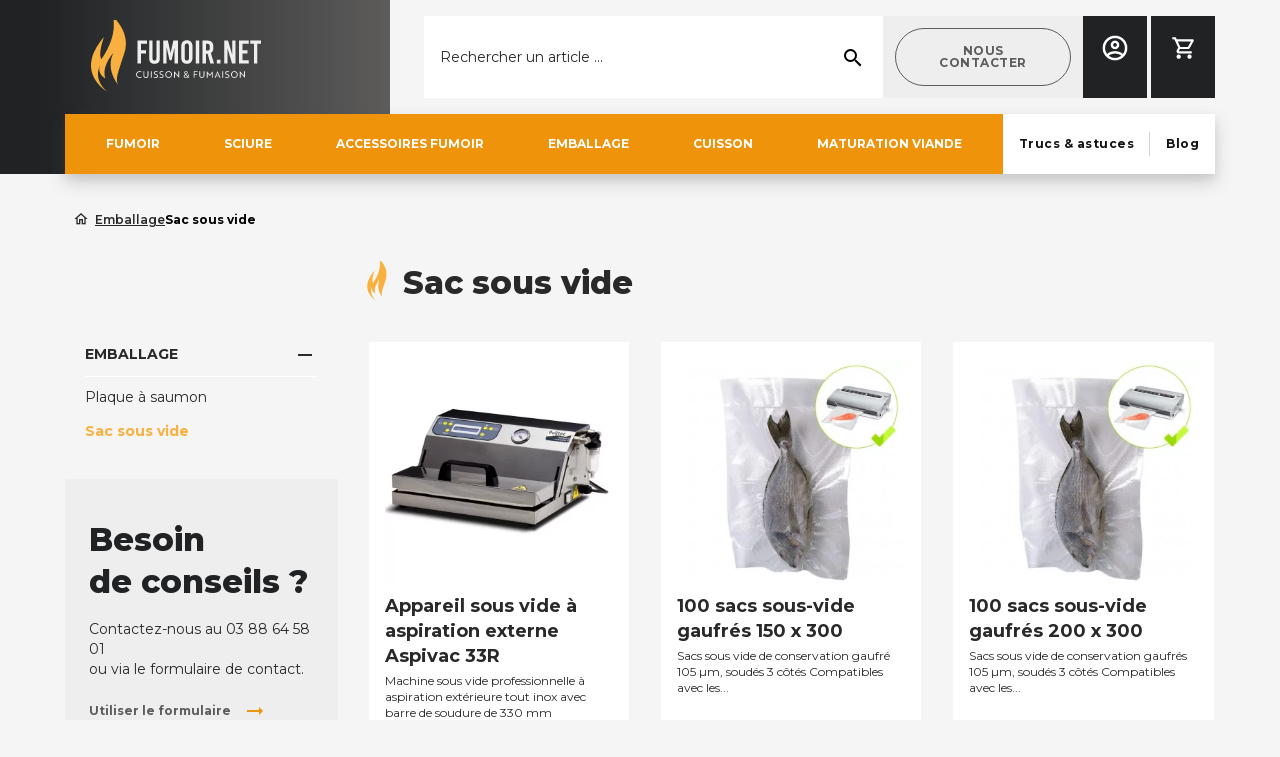

--- FILE ---
content_type: text/html; charset=utf-8
request_url: https://www.fumoir.net/270-sac-sous-vide
body_size: 27597
content:
<!doctype html>
<html lang="fr-FR">

  <head>
    
      
  <meta charset="utf-8">


  <meta http-equiv="x-ua-compatible" content="ie=edge">



  <title>Sacs sous vide de conservation gaufrés pour appareil sous vide</title>
  
    		<link rel="stylesheet" href="//unicons.iconscout.com/release/v4.0.0/css/line.css" media="all">
		<link rel="stylesheet" href="https://fonts.googleapis.com/css?family=Roboto:100,100italic,200,200italic,300,300italic,400,400italic,500,500italic,600,600italic,700,700italic,800,800italic,900,900italic%7CRoboto+Slab:100,100italic,200,200italic,300,300italic,400,400italic,500,500italic,600,600italic,700,700italic,800,800italic,900,900italic&amp;display=swap" media="all">
		<link rel="stylesheet" href="https://www.fumoir.net/themes/fumoir/assets/cache/theme-0c3f4d671.css" media="all">
	
		<style>
	.elementor-270040102 .elementor-element.elementor-element-7471145 > .elementor-column-wrap > .elementor-widget-wrap > .elementor-widget:not(.elementor-widget__width-auto):not(.elementor-widget__width-initial):not(:last-child):not(.elementor-absolute){margin-bottom:0px;}.elementor-270040102 .elementor-element.elementor-element-7471145 > .elementor-element-populated{margin:0px 0px 0px 0px;padding:0px 0px 0px 0px;}.elementor-270040102 .elementor-element.elementor-element-b6b2560 .elementor-spacer-inner{height:20px;}.elementor-270040102 .elementor-element.elementor-element-39eb3bb > .elementor-column-wrap > .elementor-widget-wrap > .elementor-widget:not(.elementor-widget__width-auto):not(.elementor-widget__width-initial):not(:last-child):not(.elementor-absolute){margin-bottom:0px;}.elementor-270040102 .elementor-element.elementor-element-39eb3bb > .elementor-element-populated{margin:0px 0px 0px 0px;padding:0px 0px 0px 0px;}.elementor-270040102 .elementor-element.elementor-element-dfd1473 .elementor-spacer-inner{height:20px;}.elementor-270040102 .elementor-element.elementor-element-7015772 > .elementor-widget-container{margin:0px 0px -25px 0px;padding:0px 0px 0px 0px;}@media(min-width:768px){.elementor-270040102 .elementor-element.elementor-element-7471145{width:24.96%;}.elementor-270040102 .elementor-element.elementor-element-39eb3bb{width:75.04%;}}
.elementor-2020102 .elementor-element.elementor-element-63a9dca.elementor-column > .elementor-column-wrap > .elementor-widget-wrap{justify-content:center;}
.elementor-6020102 .elementor-element.elementor-element-82c2e30{transition:background 0.3s, border 0.3s, border-radius 0.3s, box-shadow 0.3s;}.elementor-6020102 .elementor-element.elementor-element-82c2e30 > .elementor-background-overlay{transition:background 0.3s, border-radius 0.3s, opacity 0.3s;}.elementor-6020102 .elementor-element.elementor-element-c2dc26a > .elementor-element-populated{transition:background 0.3s, border 0.3s, border-radius 0.3s, box-shadow 0.3s;}.elementor-6020102 .elementor-element.elementor-element-c2dc26a > .elementor-element-populated > .elementor-background-overlay{transition:background 0.3s, border-radius 0.3s, opacity 0.3s;}.elementor-6020102 .elementor-element.elementor-element-10ac0ea.elementor-position-right .elementor-image-box-img{margin-left:15px;}.elementor-6020102 .elementor-element.elementor-element-10ac0ea.elementor-position-left .elementor-image-box-img{margin-right:15px;}.elementor-6020102 .elementor-element.elementor-element-10ac0ea.elementor-position-top .elementor-image-box-img{margin-bottom:15px;}.elementor-6020102 .elementor-element.elementor-element-10ac0ea .elementor-image-box-wrapper .elementor-image-box-img{width:30%;}.elementor-6020102 .elementor-element.elementor-element-10ac0ea .elementor-image-box-img img{transition-duration:0.3s;}.elementor-6020102 .elementor-element.elementor-element-a32758e.elementor-position-right .elementor-image-box-img{margin-left:15px;}.elementor-6020102 .elementor-element.elementor-element-a32758e.elementor-position-left .elementor-image-box-img{margin-right:15px;}.elementor-6020102 .elementor-element.elementor-element-a32758e.elementor-position-top .elementor-image-box-img{margin-bottom:15px;}.elementor-6020102 .elementor-element.elementor-element-a32758e .elementor-image-box-wrapper .elementor-image-box-img{width:30%;}.elementor-6020102 .elementor-element.elementor-element-a32758e .elementor-image-box-img img{transition-duration:0.3s;}.elementor-6020102 .elementor-element.elementor-element-4e9e7df.elementor-position-right .elementor-image-box-img{margin-left:15px;}.elementor-6020102 .elementor-element.elementor-element-4e9e7df.elementor-position-left .elementor-image-box-img{margin-right:15px;}.elementor-6020102 .elementor-element.elementor-element-4e9e7df.elementor-position-top .elementor-image-box-img{margin-bottom:15px;}.elementor-6020102 .elementor-element.elementor-element-4e9e7df .elementor-image-box-wrapper .elementor-image-box-img{width:30%;}.elementor-6020102 .elementor-element.elementor-element-4e9e7df .elementor-image-box-img img{transition-duration:0.3s;}.elementor-6020102 .elementor-element.elementor-element-eafdc20.elementor-position-right .elementor-image-box-img{margin-left:15px;}.elementor-6020102 .elementor-element.elementor-element-eafdc20.elementor-position-left .elementor-image-box-img{margin-right:15px;}.elementor-6020102 .elementor-element.elementor-element-eafdc20.elementor-position-top .elementor-image-box-img{margin-bottom:15px;}.elementor-6020102 .elementor-element.elementor-element-eafdc20 .elementor-image-box-wrapper .elementor-image-box-img{width:30%;}.elementor-6020102 .elementor-element.elementor-element-eafdc20 .elementor-image-box-img img{transition-duration:0.3s;}.elementor-6020102 .elementor-element.elementor-element-e01229b{padding:20px 20px 40px 20px;}.elementor-6020102 .elementor-element.elementor-element-9a64da1{width:auto;max-width:auto;top:0px;}body:not(.lang-rtl) .elementor-6020102 .elementor-element.elementor-element-9a64da1{right:0px;}body.lang-rtl .elementor-6020102 .elementor-element.elementor-element-9a64da1{left:0px;}@media(min-width:768px){.elementor-6020102 .elementor-element.elementor-element-36588ff{width:35.017%;}.elementor-6020102 .elementor-element.elementor-element-bc34af0{width:60%;}.elementor-6020102 .elementor-element.elementor-element-70e8b83{width:86.814%;}.elementor-6020102 .elementor-element.elementor-element-759bc3b{width:13.186%;}}@media(max-width:767px){.elementor-6020102 .elementor-element.elementor-element-10ac0ea .elementor-image-box-img{margin-bottom:15px;}.elementor-6020102 .elementor-element.elementor-element-a32758e .elementor-image-box-img{margin-bottom:15px;}.elementor-6020102 .elementor-element.elementor-element-4e9e7df .elementor-image-box-img{margin-bottom:15px;}.elementor-6020102 .elementor-element.elementor-element-eafdc20 .elementor-image-box-img{margin-bottom:15px;}}/* Start custom CSS for page-settings */.product-reassurance {
  margin-top: 10px;

}
.product-reassurance li {
    padding: 8px 0 8px 24px;
    line-height: 0.7;
}
.product-reassurance li::before {

    font-size:1rem;
}/* End custom CSS */
.elementor-widget-heading.elementor-widget-heading .elementor-heading-title{color:#6ec1e4;}.elementor-widget-heading .elementor-heading-title{font-family:"Roboto", sans-serif;font-weight:600;}.elementor-widget-image .widget-image-caption{color:#7a7a7a;font-family:"Roboto", sans-serif;font-weight:400;}.elementor-widget-text-editor{color:#7a7a7a;font-family:"Roboto", sans-serif;font-weight:400;}.elementor-widget-text-editor.elementor-drop-cap-view-stacked .elementor-drop-cap{background-color:#6ec1e4;}.elementor-widget-text-editor.elementor-drop-cap-view-framed .elementor-drop-cap, .elementor-widget-text-editor.elementor-drop-cap-view-default .elementor-drop-cap{color:#6ec1e4;border-color:#6ec1e4;}.elementor-widget-button a.elementor-button{font-family:"Roboto", sans-serif;font-weight:500;background-color:#61ce70;}.elementor-widget-divider .elementor-divider-separator{border-top-color:#7a7a7a;}.elementor-widget-image-box .elementor-image-box-content .elementor-image-box-title{color:#6ec1e4;font-family:"Roboto", sans-serif;font-weight:600;}.elementor-widget-image-box .elementor-image-box-content .elementor-image-box-description{color:#7a7a7a;font-family:"Roboto", sans-serif;font-weight:400;}.elementor-widget-icon.elementor-view-stacked .elementor-icon{background-color:#6ec1e4;}.elementor-widget-icon.elementor-view-framed .elementor-icon, .elementor-widget-icon.elementor-view-default .elementor-icon{color:#6ec1e4;border-color:#6ec1e4;}.elementor-widget-icon.elementor-view-framed a.elementor-icon:not(#e), .elementor-widget-icon.elementor-view-default a.elementor-icon:not(#e){color:#6ec1e4;}.elementor-widget-icon-box.elementor-view-stacked .elementor-icon{background-color:#6ec1e4;}.elementor-widget-icon-box.elementor-view-framed .elementor-icon, .elementor-widget-icon-box.elementor-view-default .elementor-icon{color:#6ec1e4;border-color:#6ec1e4;}.elementor-widget-icon-box .elementor-icon-box-content .elementor-icon-box-title{color:#6ec1e4;font-family:"Roboto", sans-serif;font-weight:600;}.elementor-widget-icon-box .elementor-icon-box-content .elementor-icon-box-description{color:#7a7a7a;font-family:"Roboto", sans-serif;font-weight:400;}.elementor-widget-image-gallery figcaption{font-family:"Roboto", sans-serif;font-weight:500;}.elementor-widget-image-carousel .elementor-image-carousel-caption{font-family:"Roboto", sans-serif;font-weight:500;}.elementor-widget-star-rating .elementor-star-rating__title{color:#7a7a7a;font-family:"Roboto", sans-serif;font-weight:400;}.elementor-widget-icon-list .elementor-icon-list-item:not(:last-child):after{border-color:#7a7a7a;}.elementor-widget-icon-list .elementor-icon-list-icon i{color:#6ec1e4;}.elementor-widget-icon-list .elementor-icon-list-text{color:#54595f;}.elementor-widget-icon-list .elementor-icon-list-item{font-family:"Roboto", sans-serif;font-weight:400;}.elementor-widget-counter .elementor-counter-number-wrapper{color:#6ec1e4;font-family:"Roboto", sans-serif;font-weight:600;}.elementor-widget-counter .elementor-counter-title{color:#54595f;font-family:"Roboto Slab", sans-serif;font-weight:400;}.elementor-widget-progress .elementor-progress-wrapper .elementor-progress-bar{background-color:#6ec1e4;}.elementor-widget-progress .elementor-title{color:#6ec1e4;font-family:"Roboto", sans-serif;font-weight:400;}.elementor-widget-testimonial .elementor-testimonial-content{color:#7a7a7a;font-family:"Roboto", sans-serif;font-weight:400;}.elementor-widget-testimonial .elementor-testimonial-name{color:#6ec1e4;font-family:"Roboto", sans-serif;font-weight:600;}.elementor-widget-testimonial .elementor-testimonial-job{color:#54595f;font-family:"Roboto Slab", sans-serif;font-weight:400;}.elementor-widget-tabs .elementor-tab-title{color:#6ec1e4;font-family:"Roboto", sans-serif;font-weight:600;}.elementor-widget-tabs .elementor-tab-title.elementor-active{color:#61ce70;}.elementor-widget-tabs .elementor-tab-content{color:#7a7a7a;font-family:"Roboto", sans-serif;font-weight:400;}.elementor-widget-accordion .elementor-accordion .elementor-tab-title{color:#6ec1e4;font-family:"Roboto", sans-serif;font-weight:600;}.elementor-widget-accordion .elementor-accordion .elementor-tab-title.elementor-active{color:#61ce70;}.elementor-widget-accordion .elementor-accordion .elementor-tab-content{color:#7a7a7a;font-family:"Roboto", sans-serif;font-weight:400;}.elementor-widget-toggle .elementor-toggle .elementor-tab-title{color:#6ec1e4;font-family:"Roboto", sans-serif;font-weight:600;}.elementor-widget-toggle .elementor-toggle .elementor-tab-title.elementor-active{color:#61ce70;}.elementor-widget-toggle .elementor-toggle .elementor-tab-content{color:#7a7a7a;font-family:"Roboto", sans-serif;font-weight:400;}.elementor-widget-alert .elementor-alert-title{font-family:"Roboto", sans-serif;font-weight:600;}.elementor-widget-alert .elementor-alert-description{font-family:"Roboto", sans-serif;font-weight:400;}.elementor-widget-product-grid .elementor-title{color:#6ec1e4;font-family:"Roboto", sans-serif;font-weight:600;}.elementor-widget-product-grid .elementor-category{color:#54595f;font-family:"Roboto Slab", sans-serif;font-weight:400;}.elementor-widget-product-grid .elementor-description{color:#7a7a7a;font-family:"Roboto", sans-serif;font-weight:400;}.elementor-widget-product-grid .elementor-price{color:#6ec1e4;}.elementor-widget-product-grid .elementor-price-wrapper{font-family:"Roboto", sans-serif;font-weight:600;}.elementor-widget-product-grid .elementor-price-regular{color:#54595f;}.elementor-widget-product-grid .elementor-atc .elementor-button{font-family:"Roboto", sans-serif;font-weight:500;}.elementor-widget-product-grid .elementor-quick-view{font-family:"Roboto", sans-serif;font-weight:500;}.elementor-widget-product-carousel .elementor-title{color:#6ec1e4;font-family:"Roboto", sans-serif;font-weight:600;}.elementor-widget-product-carousel .elementor-category{color:#54595f;font-family:"Roboto Slab", sans-serif;font-weight:400;}.elementor-widget-product-carousel .elementor-description{color:#7a7a7a;font-family:"Roboto", sans-serif;font-weight:400;}.elementor-widget-product-carousel .elementor-price{color:#6ec1e4;}.elementor-widget-product-carousel .elementor-price-wrapper{font-family:"Roboto", sans-serif;font-weight:600;}.elementor-widget-product-carousel .elementor-price-regular{color:#54595f;}.elementor-widget-product-carousel .elementor-atc .elementor-button{font-family:"Roboto", sans-serif;font-weight:500;}.elementor-widget-product-carousel .elementor-quick-view{font-family:"Roboto", sans-serif;font-weight:500;}.elementor-widget-product-box .elementor-title{color:#6ec1e4;font-family:"Roboto", sans-serif;font-weight:600;}.elementor-widget-product-box .elementor-category{color:#54595f;font-family:"Roboto Slab", sans-serif;font-weight:400;}.elementor-widget-product-box .elementor-description{color:#7a7a7a;font-family:"Roboto", sans-serif;font-weight:400;}.elementor-widget-product-box .elementor-price{color:#6ec1e4;}.elementor-widget-product-box .elementor-price-wrapper{font-family:"Roboto", sans-serif;font-weight:600;}.elementor-widget-product-box .elementor-price-regular{color:#54595f;}.elementor-widget-product-box .elementor-atc .elementor-button{font-family:"Roboto", sans-serif;font-weight:500;}.elementor-widget-product-box .elementor-quick-view{font-family:"Roboto", sans-serif;font-weight:500;}.elementor-widget-call-to-action .elementor-ribbon-inner{background-color:#61ce70;font-family:"Roboto", sans-serif;font-weight:500;}.elementor-widget-call-to-action .elementor-cta-title{font-family:"Roboto", sans-serif;font-weight:600;}.elementor-widget-call-to-action .elementor-cta-description{font-family:"Roboto", sans-serif;font-weight:400;}.elementor-widget-call-to-action .elementor-button{font-family:"Roboto", sans-serif;font-weight:500;}.elementor-widget-flip-box .elementor-button{font-family:"Roboto", sans-serif;font-weight:500;}.elementor-widget-animated-headline .elementor-headline-dynamic-wrapper path{stroke:#61ce70;}.elementor-widget-animated-headline .elementor-headline-plain-text{color:#54595f;}.elementor-widget-animated-headline .elementor-headline{font-family:"Roboto", sans-serif;font-weight:600;}.elementor-widget-animated-headline .elementor-headline-dynamic-text{color:#54595f;font-family:"Roboto", sans-serif;font-weight:600;}.elementor-widget-image-hotspot.elementor-view-stacked .elementor-icon{background-color:#6ec1e4;}.elementor-widget-image-hotspot.elementor-view-framed .elementor-icon, .elementor-widget-image-hotspot.elementor-view-default .elementor-icon{color:#6ec1e4;border-color:#6ec1e4;}.elementor-widget-image-hotspot .elementor-image-hotspot-title{color:#6ec1e4;font-family:"Roboto", sans-serif;font-weight:600;}.elementor-widget-image-hotspot .elementor-image-hotspot .elementor-image-hotspot-description{color:#7a7a7a;font-family:"Roboto", sans-serif;font-weight:400;}.elementor-widget-contact-form .elementor-field-group label{color:#7a7a7a;font-family:"Roboto", sans-serif;font-weight:400;}.elementor-widget-contact-form .elementor-field-group .elementor-field{font-family:"Roboto", sans-serif;font-weight:400;color:#7a7a7a;}.elementor-widget-contact-form .elementor-button{font-family:"Roboto", sans-serif;font-weight:500;background-color:#61ce70;}.elementor-widget-contact-form .elementor-message{font-family:"Roboto Slab", sans-serif;font-weight:400;}.elementor-widget-email-subscription input[type=email]{font-family:"Roboto", sans-serif;font-weight:400;}.elementor-widget-email-subscription button[type=submit]{font-family:"Roboto", sans-serif;font-weight:500;}.elementor-widget-email-subscription label.elementor-field-label{color:#7a7a7a;font-family:"Roboto", sans-serif;font-weight:400;}.elementor-widget-email-subscription .elementor-message{font-family:"Roboto Slab", sans-serif;font-weight:400;}.elementor-widget-countdown .elementor-countdown-item{background-color:#6ec1e4;}.elementor-widget-countdown .elementor-countdown-digits{font-family:"Roboto", sans-serif;font-weight:400;}.elementor-widget-countdown .elementor-countdown-label{font-family:"Roboto Slab", sans-serif;font-weight:400;}.elementor-widget-countdown .elementor-countdown-expire--message{color:#7a7a7a;font-family:"Roboto", sans-serif;font-weight:400;}.elementor-widget-testimonial-carousel .elementor-testimonial-content{color:#7a7a7a;font-family:"Roboto", sans-serif;font-weight:400;}.elementor-widget-testimonial-carousel .elementor-testimonial-name{color:#6ec1e4;font-family:"Roboto", sans-serif;font-weight:600;}.elementor-widget-testimonial-carousel .elementor-testimonial-job{color:#54595f;font-family:"Roboto Slab", sans-serif;font-weight:400;}.elementor-widget-trustedshops-reviews .elementor-trustedshops-reviews-date{font-family:"Roboto Slab", sans-serif;font-weight:400;}.elementor-widget-trustedshops-reviews .elementor-trustedshops-reviews-comment{font-family:"Roboto", sans-serif;font-weight:400;}.elementor-widget-theme-site-logo .widget-image-caption{color:#7a7a7a;font-family:"Roboto", sans-serif;font-weight:400;}.elementor-widget-theme-site-title.elementor-widget-heading .elementor-heading-title{color:#6ec1e4;}.elementor-widget-theme-site-title .elementor-heading-title{font-family:"Roboto", sans-serif;font-weight:600;}.elementor-widget-nav-menu .elementor-nav--main{font-family:"Roboto", sans-serif;font-weight:600;}.elementor-widget-nav-menu .elementor-nav--main a.elementor-item:not(#e){color:#7a7a7a;}.elementor-widget-nav-menu .elementor-nav--main a.elementor-item.elementor-item-active:not(#e), .elementor-widget-nav-menu .elementor-nav--main a.elementor-item.highlighted:not(#e), .elementor-widget-nav-menu .elementor-nav--main a.elementor-item:not(#e):hover, .elementor-widget-nav-menu .elementor-nav--main a.elementor-item:not(#e):focus{color:#61ce70;}.elementor-widget-nav-menu .elementor-nav--main:not(.e--pointer-framed) .elementor-item:before, .elementor-widget-nav-menu .elementor-nav--main:not(.e--pointer-framed) .elementor-item:after{background-color:#61ce70;}.elementor-widget-nav-menu .e--pointer-framed .elementor-item:before, .elementor-widget-nav-menu .e--pointer-framed .elementor-item:after{border-color:#61ce70;}.elementor-widget-nav-menu .elementor-nav--dropdown{font-family:"Roboto", sans-serif;font-weight:500;}.elementor-widget-shopping-cart .elementor-cart__toggle .elementor-button{font-family:"Roboto", sans-serif;font-weight:600;}.elementor-widget-shopping-cart .elementor-cart__product-name a{font-family:"Roboto", sans-serif;font-weight:600;}.elementor-widget-shopping-cart .elementor-cart__product-attr{font-family:"Roboto", sans-serif;font-weight:400;}.elementor-widget-shopping-cart .elementor-cart__product-price{font-family:"Roboto", sans-serif;font-weight:600;}.elementor-widget-shopping-cart .elementor-cart__footer-buttons .elementor-button{font-family:"Roboto", sans-serif;font-weight:600;}.elementor-widget-ajax-search input[type="search"].elementor-search__input{font-family:"Roboto", sans-serif;font-weight:400;}.elementor-widget-ajax-search .elementor-search__input, .elementor-widget-ajax-search .elementor-search__icon, .elementor-widget-ajax-search .elementor-lightbox .dialog-lightbox-close-button, .elementor-widget-ajax-search .elementor-lightbox .dialog-lightbox-close-button:hover, .elementor-widget-ajax-search.elementor-search--skin-topbar input[type="search"].elementor-search__input{color:#7a7a7a;}.elementor-widget-ajax-search .elementor-search__submit{font-family:"Roboto", sans-serif;font-weight:400;background-color:#54595f;}.elementor-widget-ajax-search .elementor-search__product-name{color:#6ec1e4;font-family:"Roboto", sans-serif;font-weight:600;}.elementor-widget-ajax-search .elementor-search__product-category{color:#54595f;font-family:"Roboto Slab", sans-serif;font-weight:400;}.elementor-widget-ajax-search .elementor-search__product-description{color:#7a7a7a;font-family:"Roboto", sans-serif;font-weight:400;}.elementor-widget-ajax-search .elementor-search__product-price{color:#6ec1e4;font-family:"Roboto", sans-serif;font-weight:600;}.elementor-widget-ajax-search .ui-state-focus .elementor-search__product-name{color:#61ce70;}.elementor-widget-sign-in .elementor-nav--main{font-family:"Roboto", sans-serif;font-weight:600;}.elementor-widget-sign-in .elementor-nav--main a.elementor-item:not(#e){color:#7a7a7a;}.elementor-widget-sign-in .elementor-nav--main a.elementor-item.elementor-item-active:not(#e), .elementor-widget-sign-in .elementor-nav--main a.elementor-item.highlighted:not(#e), .elementor-widget-sign-in .elementor-nav--main a.elementor-item:not(#e):hover, .elementor-widget-sign-in .elementor-nav--main a.elementor-item:not(#e):focus{color:#61ce70;}.elementor-widget-sign-in .elementor-nav--main:not(.e--pointer-framed) .elementor-item:before, .elementor-widget-sign-in .elementor-nav--main:not(.e--pointer-framed) .elementor-item:after{background-color:#61ce70;}.elementor-widget-sign-in .e--pointer-framed .elementor-item:before, .elementor-widget-sign-in .e--pointer-framed .elementor-item:after{border-color:#61ce70;}.elementor-widget-sign-in .elementor-nav--dropdown{font-family:"Roboto", sans-serif;font-weight:500;}.elementor-widget-language-selector .elementor-nav--main{font-family:"Roboto", sans-serif;font-weight:600;}.elementor-widget-language-selector .elementor-nav--main a.elementor-item:not(#e){color:#7a7a7a;}.elementor-widget-language-selector .elementor-nav--main a.elementor-item.elementor-item-active:not(#e), .elementor-widget-language-selector .elementor-nav--main a.elementor-item.highlighted:not(#e), .elementor-widget-language-selector .elementor-nav--main a.elementor-item:not(#e):hover, .elementor-widget-language-selector .elementor-nav--main a.elementor-item:not(#e):focus{color:#61ce70;}.elementor-widget-language-selector .elementor-nav--main:not(.e--pointer-framed) .elementor-item:before, .elementor-widget-language-selector .elementor-nav--main:not(.e--pointer-framed) .elementor-item:after{background-color:#61ce70;}.elementor-widget-language-selector .e--pointer-framed .elementor-item:before, .elementor-widget-language-selector .e--pointer-framed .elementor-item:after{border-color:#61ce70;}.elementor-widget-language-selector .elementor-nav--dropdown{font-family:"Roboto", sans-serif;font-weight:500;}.elementor-widget-currency-selector .elementor-nav--main{font-family:"Roboto", sans-serif;font-weight:600;}.elementor-widget-currency-selector .elementor-nav--main a.elementor-item:not(#e){color:#7a7a7a;}.elementor-widget-currency-selector .elementor-nav--main a.elementor-item.elementor-item-active:not(#e), .elementor-widget-currency-selector .elementor-nav--main a.elementor-item.highlighted:not(#e), .elementor-widget-currency-selector .elementor-nav--main a.elementor-item:not(#e):hover, .elementor-widget-currency-selector .elementor-nav--main a.elementor-item:not(#e):focus{color:#61ce70;}.elementor-widget-currency-selector .elementor-nav--main:not(.e--pointer-framed) .elementor-item:before, .elementor-widget-currency-selector .elementor-nav--main:not(.e--pointer-framed) .elementor-item:after{background-color:#61ce70;}.elementor-widget-currency-selector .e--pointer-framed .elementor-item:before, .elementor-widget-currency-selector .e--pointer-framed .elementor-item:after{border-color:#61ce70;}.elementor-widget-currency-selector .elementor-nav--dropdown{font-family:"Roboto", sans-serif;font-weight:500;}.elementor-section.elementor-section-boxed > .elementor-container{max-width:1200px;}.elementor-widget:not(:last-child){margin-bottom:20px;}
	</style>
	


	<script>
			var ceFrontendConfig = {"environmentMode":{"edit":false,"wpPreview":false},"is_rtl":false,"breakpoints":{"xs":0,"sm":480,"md":768,"lg":1025,"xl":1440,"xxl":1600},"version":"2.5.7","urls":{"assets":"\/modules\/creativeelements\/views\/"},"settings":{"page":[],"general":{"elementor_global_image_lightbox":"1","elementor_enable_lightbox_in_editor":"yes"}},"post":{"id":"270040102","title":"Sac sous vide","excerpt":""}};
		</script>
        <link rel="preload" href="/modules/creativeelements/views/lib/ceicons/fonts/ceicons.woff2?t6ebnx"
            as="font" type="font/woff2" crossorigin>
        <script data-keepinline="true">
    var ajaxGetProductUrl = '//www.fumoir.net/module/cdc_googletagmanager/async';
    var ajaxShippingEvent = 1;
    var ajaxPaymentEvent = 1;

/* datalayer */
dataLayer = window.dataLayer || [];
    let cdcDatalayer = {"pageCategory":"category","event":"view_item_list","ecommerce":{"currency":"EUR","items":[{"item_name":"Appareil sous vide a aspiration externe Aspivac 33R","item_id":"79","price":"474","price_tax_exc":"395","item_category":"Emballage","item_category2":"Sac sous vide","item_list_name":"Sac sous vide","item_list_id":"cat_270","index":1,"quantity":16},{"item_name":"100 sacs sous-vide gaufres 150 x 300","item_id":"1167","price":"13.92","price_tax_exc":"11.6","item_category":"Emballage","item_category2":"Sac sous vide","item_list_name":"Sac sous vide","item_list_id":"cat_270","index":2,"quantity":122},{"item_name":"100 sacs sous-vide gaufres 200 x 300","item_id":"1166","price":"18.65","price_tax_exc":"15.54","item_category":"Emballage","item_category2":"Sac sous vide","item_list_name":"Sac sous vide","item_list_id":"cat_270","index":3,"quantity":388},{"item_name":"100 sacs sous-vide gaufres epais 200 x 300","item_id":"2038","price":"56.76","price_tax_exc":"47.3","item_category":"Emballage","item_category2":"Sac sous vide","item_list_name":"Sac sous vide","item_list_id":"cat_270","index":4,"quantity":1},{"item_name":"100 sacs sous-vide gaufres 250 x 350","item_id":"1171","price":"27.36","price_tax_exc":"22.8","item_category":"Emballage","item_category2":"Sac sous vide","item_list_name":"Sac sous vide","item_list_id":"cat_270","index":5,"quantity":176},{"item_name":"100 sacs sous-vide gaufres 300 x 400","item_id":"1172","price":"38.09","price_tax_exc":"31.74","item_category":"Emballage","item_category2":"Sac sous vide","item_list_name":"Sac sous vide","item_list_id":"cat_270","index":6,"quantity":88},{"item_name":"100 sacs sous-vide gaufres epais 300 x 500","item_id":"2041","price":"131.52","price_tax_exc":"109.6","item_category":"Emballage","item_category2":"Sac sous vide","item_list_name":"Sac sous vide","item_list_id":"cat_270","index":7,"quantity":1},{"item_name":"100 sacs sous-vide gaufres 350 x 450","item_id":"1176","price":"53.95","price_tax_exc":"44.96","item_category":"Emballage","item_category2":"Sac sous vide","item_list_name":"Sac sous vide","item_list_id":"cat_270","index":8,"quantity":24},{"item_name":"100 sacs sous-vide gaufres 400 x 600","item_id":"1179","price":"78.61","price_tax_exc":"65.51","item_category":"Emballage","item_category2":"Sac sous vide","item_list_name":"Sac sous vide","item_list_id":"cat_270","index":9,"quantity":17},{"item_name":"100 sacs sous-vide gaufres epais 400 x 600","item_id":"2042","price":"198","price_tax_exc":"165","item_category":"Emballage","item_category2":"Sac sous vide","item_list_name":"Sac sous vide","item_list_id":"cat_270","index":10,"quantity":1},{"item_name":"6 rouleaux sous vide gaufres 150mm x 6m","item_id":"1343","price":"22.39","price_tax_exc":"18.66","item_category":"Emballage","item_category2":"Sac sous vide","item_list_name":"Sac sous vide","item_list_id":"cat_270","index":11,"quantity":22},{"item_name":"6 rouleaux sous vide gaufres 200mm x 6m","item_id":"1912","price":"29.74","price_tax_exc":"24.78","item_category":"Emballage","item_category2":"Sac sous vide","item_list_name":"Sac sous vide","item_list_id":"cat_270","index":12,"quantity":83},{"item_name":"6 rouleaux sous vide gaufres 300mm x 6m","item_id":"1913","price":"43.42","price_tax_exc":"36.18","item_category":"Emballage","item_category2":"Sac sous vide","item_list_name":"Sac sous vide","item_list_id":"cat_270","index":13,"quantity":62}]},"userLogged":0,"userId":"guest_428566","google_tag_params":{"ecomm_pagetype":"category","ecomm_category":"Sac sous vide"}};
    dataLayer.push(cdcDatalayer);

/* call to GTM Tag */
(function(w,d,s,l,i){w[l]=w[l]||[];w[l].push({'gtm.start':
new Date().getTime(),event:'gtm.js'});var f=d.getElementsByTagName(s)[0],
j=d.createElement(s),dl=l!='dataLayer'?'&l='+l:'';j.async=true;j.src=
'https://www.googletagmanager.com/gtm.js?id='+i+dl;f.parentNode.insertBefore(j,f);
})(window,document,'script','dataLayer','GTM-TFWGMJR');

/* async call to avoid cache system for dynamic data */
dataLayer.push({
  'event': 'datalayer_ready'
});
</script>
  
  <meta name="google-site-verification" content="Wlaj7UKsTVvT1go2ShPC6A8r_1qX6wABS43kJ4zRgas" />

  <meta name="description" content="Pour emballer vos produits fumés, utilisez nos sacs sous vide gaufrés alimentaires de haute qualité. Nos sacs sous vide sont garantis sans BPA et sans phtalates">

  <!-- Google fonts -->
  <link rel="preconnect" href="https://fonts.googleapis.com">
  <link rel="preconnect" href="https://fonts.gstatic.com" crossorigin>

  <link href="//fonts.googleapis.com/css?family=Roboto:100,100italic,200,200italic,300,300italic,400,400italic,500,500italic,600,600italic,700,700italic,800,800italic,900,900italic%7CRoboto+Slab:100,100italic,200,200italic,300,300italic,400,400italic,500,500italic,600,600italic,700,700italic,800,800italic,900,900italic&display=swap" rel="stylesheet">
  <link href="//fonts.googleapis.com/css2?family=Montserrat:wght@100;300;400;500;600;700;800&display=swap" rel="stylesheet">
  <link href="//fonts.googleapis.com/css?family=Material+Icons|Material+Icons+Outlined|Material+Icons+Two+Tone|Material+Icons+Round|Material+Icons+Sharp" rel="stylesheet">
  <link href="//unicons.iconscout.com/release/v4.0.8/css/line.css" rel="stylesheet"/>
  <link href="//cdnjs.cloudflare.com/ajax/libs/font-awesome/5.15.4/css/all.min.css" rel="stylesheet" integrity="sha512-1ycn6IcaQQ40/MKBW2W4Rhis/DbILU74C1vSrLJxCq57o941Ym01SwNsOMqvEBFlcgUa6xLiPY/NS5R+E6ztJQ==" crossorigin="anonymous" referrerpolicy="no-referrer" />

  <meta name="keywords" content="sac sous vide, poche sous vide, sachet sous vide, emballage sous vide, rouleaux sous vide">
        <link rel="canonical" href="https://www.fumoir.net/270-sac-sous-vide">
    
      
  
  
    <script type="application/ld+json">
  {
    "@context": "https://schema.org",
    "@type": "Organization",
    "name" : "Fumoir.net",
    "url" : "https://www.fumoir.net/",
    "logo": {
      "@type": "ImageObject",
      "url":"https://www.fumoir.net/img/logo-17029137132.jpg"
    }
  }
</script>

<script type="application/ld+json">
  {
    "@context": "https://schema.org",
    "@type": "WebPage",
    "isPartOf": {
      "@type": "WebSite",
      "url":  "https://www.fumoir.net/",
      "name": "Fumoir.net"
    },
    "name": "Sacs sous vide de conservation gaufrés pour appareil sous vide",
    "url":  "https://www.fumoir.net/270-sac-sous-vide"
  }
</script>


  <script type="application/ld+json">
    {
      "@context": "https://schema.org",
      "@type": "BreadcrumbList",
      "itemListElement": [
                      {
              "@type": "ListItem",
              "position": 1,
              "name": "Accueil",
              "item": "https://www.fumoir.net/"
              },                        {
              "@type": "ListItem",
              "position": 2,
              "name": "Emballage",
              "item": "https://www.fumoir.net/269-emballage"
              },                        {
              "@type": "ListItem",
              "position": 3,
              "name": "Sac sous vide",
              "item": "https://www.fumoir.net/270-sac-sous-vide"
              }            ]
          }
  </script>
  
  
  
    <script type="application/ld+json">
  {
    "@context": "https://schema.org",
    "@type": "ItemList",
    "itemListElement": [
                  {
            "@type": "ListItem",
            "position": 0,
            "name": "Appareil sous vide à aspiration externe Aspivac 33R",
            "url": "https://www.fumoir.net/79-appareil-sous-vide-a-aspiration-externe-aspivac-33-r.html"
            },                    {
            "@type": "ListItem",
            "position": 1,
            "name": "100 sacs sous-vide gaufrés 150 x 300",
            "url": "https://www.fumoir.net/1167-100-sacs-sous-vide-gaufres-150-x-300.html"
            },                    {
            "@type": "ListItem",
            "position": 2,
            "name": "100 sacs sous-vide gaufrés 200 x 300",
            "url": "https://www.fumoir.net/1166-100-sacs-sous-vide-gaufres-200-x-300.html"
            },                    {
            "@type": "ListItem",
            "position": 3,
            "name": "100 sacs sous-vide gaufrés épais 200 x 300",
            "url": "https://www.fumoir.net/2038-100-sacs-sous-vide-gaufres-epais-200-x-300.html"
            },                    {
            "@type": "ListItem",
            "position": 4,
            "name": "100 sacs sous-vide gaufrés 250 x 350",
            "url": "https://www.fumoir.net/1171-100-sacs-sous-vide-gaufres-250-x-350.html"
            },                    {
            "@type": "ListItem",
            "position": 5,
            "name": "100 sacs sous-vide gaufrés 300 x 400",
            "url": "https://www.fumoir.net/1172-100-sacs-sous-vide-gaufres-300-x-400.html"
            },                    {
            "@type": "ListItem",
            "position": 6,
            "name": "100 sacs sous-vide gaufrés épais 300 x 500",
            "url": "https://www.fumoir.net/2041-100-sacs-sous-vide-gaufres-epais-300-x-500.html"
            },                    {
            "@type": "ListItem",
            "position": 7,
            "name": "100 sacs sous-vide gaufrés 350 x 450",
            "url": "https://www.fumoir.net/1176-100-sacs-sous-vide-gaufres-350-x-450.html"
            },                    {
            "@type": "ListItem",
            "position": 8,
            "name": "100 sacs sous-vide gaufrés 400 x 600",
            "url": "https://www.fumoir.net/1179-100-sacs-sous-vide-gaufres-400-x-600.html"
            },                    {
            "@type": "ListItem",
            "position": 9,
            "name": "100 sacs sous-vide gaufrés épais 400 x 600",
            "url": "https://www.fumoir.net/2042-100-sacs-sous-vide-gaufres-epais-400-x-600.html"
            },                    {
            "@type": "ListItem",
            "position": 10,
            "name": "6 rouleaux sous vide gaufrés 150mm x 6m",
            "url": "https://www.fumoir.net/1343-6-rouleaux-sous-vide-gaufres-150mm-x-6m.html"
            },                    {
            "@type": "ListItem",
            "position": 11,
            "name": "6 rouleaux sous vide gaufrés 200mm x 6m",
            "url": "https://www.fumoir.net/1912-6-rouleaux-sous-vide-gaufres-200mm-x-6m.html"
            },                    {
            "@type": "ListItem",
            "position": 12,
            "name": "6 rouleaux sous vide gaufrés 300mm x 6m",
            "url": "https://www.fumoir.net/1913-6-rouleaux-sous-vide-gaufres-300mm-x-6m.html"
            }          ]
        }
</script>

  
  
    
  

  
    <meta property="og:title" content="Sacs sous vide de conservation gaufrés pour appareil sous vide" />
    <meta property="og:description" content="Pour emballer vos produits fumés, utilisez nos sacs sous vide gaufrés alimentaires de haute qualité. Nos sacs sous vide sont garantis sans BPA et sans phtalates" />
    <meta property="og:url" content="https://www.fumoir.net/270-sac-sous-vide" />
    <meta property="og:site_name" content="Fumoir.net" />
    <meta property="og:type" content="website" />    



  <meta name="viewport" content="width=device-width, initial-scale=1">



  <link rel="icon" type="image/vnd.microsoft.icon" href="https://www.fumoir.net/img/favicon-2.ico?1705587821">
  <link rel="shortcut icon" type="image/x-icon" href="https://www.fumoir.net/img/favicon-2.ico?1705587821">



  



  

  <script type="text/javascript">
        var prestashop = {"cart":{"products":[],"totals":{"total":{"type":"total","label":"Total","amount":0,"value":"0,00\u00a0\u20ac"},"total_including_tax":{"type":"total","label":"Total TTC","amount":0,"value":"0,00\u00a0\u20ac"},"total_excluding_tax":{"type":"total","label":"Total HT :","amount":0,"value":"0,00\u00a0\u20ac"}},"subtotals":{"products":{"type":"products","label":"Sous-total","amount":0,"value":"0,00\u00a0\u20ac"},"discounts":null,"shipping":{"type":"shipping","label":"Livraison","amount":0,"value":""},"tax":null},"products_count":0,"summary_string":"0 articles","vouchers":{"allowed":1,"added":[]},"discounts":[],"minimalPurchase":0,"minimalPurchaseRequired":""},"currency":{"id":1,"name":"Euro","iso_code":"EUR","iso_code_num":"978","sign":"\u20ac"},"customer":{"lastname":null,"firstname":null,"email":null,"birthday":null,"newsletter":null,"newsletter_date_add":null,"optin":null,"website":null,"company":null,"siret":null,"ape":null,"is_logged":false,"gender":{"type":null,"name":null},"addresses":[]},"language":{"name":"Fran\u00e7ais (French)","iso_code":"fr","locale":"fr-FR","language_code":"fr","is_rtl":"0","date_format_lite":"d\/m\/Y","date_format_full":"d\/m\/Y H:i:s","id":1},"page":{"title":"","canonical":"https:\/\/www.fumoir.net\/270-sac-sous-vide","meta":{"title":"Sacs sous vide de conservation gaufr\u00e9s pour appareil sous vide","description":"Pour emballer vos produits fum\u00e9s, utilisez nos sacs sous vide gaufr\u00e9s alimentaires de haute qualit\u00e9. Nos sacs sous vide sont garantis sans BPA et sans phtalates","keywords":"sac sous vide, poche sous vide, sachet sous vide, emballage sous vide, rouleaux sous vide","robots":"index"},"page_name":"category","body_classes":{"lang-fr":true,"lang-rtl":false,"country-FR":true,"currency-EUR":true,"layout-left-column":true,"page-category":true,"tax-display-enabled":true,"category-id-270":true,"category-Sac sous vide":true,"category-id-parent-269":true,"category-depth-level-3":true},"admin_notifications":[]},"shop":{"name":"Fumoir.net","logo":"https:\/\/www.fumoir.net\/img\/logo-17029137132.jpg","stores_icon":"https:\/\/www.fumoir.net\/img\/logo_stores.png","favicon":"https:\/\/www.fumoir.net\/img\/favicon-2.ico"},"urls":{"base_url":"https:\/\/www.fumoir.net\/","current_url":"https:\/\/www.fumoir.net\/270-sac-sous-vide","shop_domain_url":"https:\/\/www.fumoir.net","img_ps_url":"https:\/\/www.fumoir.net\/img\/","img_cat_url":"https:\/\/www.fumoir.net\/img\/c\/","img_lang_url":"https:\/\/www.fumoir.net\/img\/l\/","img_prod_url":"https:\/\/www.fumoir.net\/img\/p\/","img_manu_url":"https:\/\/www.fumoir.net\/img\/m\/","img_sup_url":"https:\/\/www.fumoir.net\/img\/su\/","img_ship_url":"https:\/\/www.fumoir.net\/img\/s\/","img_store_url":"https:\/\/www.fumoir.net\/img\/st\/","img_col_url":"https:\/\/www.fumoir.net\/img\/co\/","img_url":"https:\/\/www.fumoir.net\/themes\/fumoir\/assets\/img\/","css_url":"https:\/\/www.fumoir.net\/themes\/fumoir\/assets\/css\/","js_url":"https:\/\/www.fumoir.net\/themes\/fumoir\/assets\/js\/","pic_url":"https:\/\/www.fumoir.net\/upload\/","pages":{"address":"https:\/\/www.fumoir.net\/adresse","addresses":"https:\/\/www.fumoir.net\/adresses","authentication":"https:\/\/www.fumoir.net\/connexion","cart":"https:\/\/www.fumoir.net\/panier","category":"https:\/\/www.fumoir.net\/index.php?controller=category","cms":"https:\/\/www.fumoir.net\/index.php?controller=cms","contact":"https:\/\/www.fumoir.net\/nous-contacter","discount":"https:\/\/www.fumoir.net\/reduction","guest_tracking":"https:\/\/www.fumoir.net\/suivi-commande-invite","history":"https:\/\/www.fumoir.net\/historique-commandes","identity":"https:\/\/www.fumoir.net\/identite","index":"https:\/\/www.fumoir.net\/","my_account":"https:\/\/www.fumoir.net\/mon-compte","order_confirmation":"https:\/\/www.fumoir.net\/confirmation-commande","order_detail":"https:\/\/www.fumoir.net\/index.php?controller=order-detail","order_follow":"https:\/\/www.fumoir.net\/suivi-commande","order":"https:\/\/www.fumoir.net\/commande","order_return":"https:\/\/www.fumoir.net\/index.php?controller=order-return","order_slip":"https:\/\/www.fumoir.net\/avoirs","pagenotfound":"https:\/\/www.fumoir.net\/page-introuvable","password":"https:\/\/www.fumoir.net\/recuperation-mot-de-passe","pdf_invoice":"https:\/\/www.fumoir.net\/index.php?controller=pdf-invoice","pdf_order_return":"https:\/\/www.fumoir.net\/index.php?controller=pdf-order-return","pdf_order_slip":"https:\/\/www.fumoir.net\/index.php?controller=pdf-order-slip","prices_drop":"https:\/\/www.fumoir.net\/promotions","product":"https:\/\/www.fumoir.net\/index.php?controller=product","search":"https:\/\/www.fumoir.net\/recherche","sitemap":"https:\/\/www.fumoir.net\/plan-site","stores":"https:\/\/www.fumoir.net\/magasins","supplier":"https:\/\/www.fumoir.net\/fournisseur","register":"https:\/\/www.fumoir.net\/connexion?create_account=1","order_login":"https:\/\/www.fumoir.net\/commande?login=1"},"alternative_langs":[],"theme_assets":"\/themes\/fumoir\/assets\/","actions":{"logout":"https:\/\/www.fumoir.net\/?mylogout="},"no_picture_image":{"bySize":{"small_default":{"url":"https:\/\/www.fumoir.net\/img\/p\/fr-default-small_default.jpg","width":98,"height":98},"cart_default":{"url":"https:\/\/www.fumoir.net\/img\/p\/fr-default-cart_default.jpg","width":125,"height":125},"home_default":{"url":"https:\/\/www.fumoir.net\/img\/p\/fr-default-home_default.jpg","width":330,"height":330},"medium_default":{"url":"https:\/\/www.fumoir.net\/img\/p\/fr-default-medium_default.jpg","width":452,"height":452},"large_default":{"url":"https:\/\/www.fumoir.net\/img\/p\/fr-default-large_default.jpg","width":800,"height":800}},"small":{"url":"https:\/\/www.fumoir.net\/img\/p\/fr-default-small_default.jpg","width":98,"height":98},"medium":{"url":"https:\/\/www.fumoir.net\/img\/p\/fr-default-home_default.jpg","width":330,"height":330},"large":{"url":"https:\/\/www.fumoir.net\/img\/p\/fr-default-large_default.jpg","width":800,"height":800},"legend":""},"loyaltyeditpoints_ajax_controller":"https:\/\/www.fumoir.net\/module\/loyaltyeditpoints\/ajax"},"configuration":{"display_taxes_label":true,"display_prices_tax_incl":true,"is_catalog":false,"show_prices":true,"opt_in":{"partner":false},"quantity_discount":{"type":"discount","label":"Remise sur prix unitaire"},"voucher_enabled":1,"return_enabled":0},"field_required":[],"breadcrumb":{"links":[{"title":"Accueil","url":"https:\/\/www.fumoir.net\/"},{"title":"Emballage","url":"https:\/\/www.fumoir.net\/269-emballage"},{"title":"Sac sous vide","url":"https:\/\/www.fumoir.net\/270-sac-sous-vide"}],"count":3},"link":{"protocol_link":"https:\/\/","protocol_content":"https:\/\/"},"time":1763575381,"static_token":"9b14a1dd92c92778c59feb0036fd39e6","token":"59e5e0204241dc70bfb15fb75b127ad1","debug":false};
        var psemailsubscription_subscription = "https:\/\/www.fumoir.net\/module\/ps_emailsubscription\/subscription";
        var ssIsCeInstalled = true;
        var vncfc_fc_url = "https:\/\/www.fumoir.net\/module\/vatnumbercleaner\/vncfc?";
      </script>



  <script type="text/javascript">
var sp_link_base ='https://www.fumoir.net';
</script>

<script type="text/javascript">
function renderDataAjax(jsonData)
{
    for (var key in jsonData) {
	    if(key=='java_script')
        {
            $('body').append(jsonData[key]);
        }
        else
            if($('#ets_speed_dy_'+key).length)
            {
                if($('#ets_speed_dy_'+key+' #layer_cart').length)
                {
                    $('#ets_speed_dy_'+key).before($('#ets_speed_dy_'+key+' #layer_cart').clone());
                    $('#ets_speed_dy_'+key+' #layer_cart').remove();
                    $('#layer_cart').before('<div class="layer_cart_overlay"></div>');
                }
                $('#ets_speed_dy_'+key).replaceWith(jsonData[key]);  
            }
              
    }
    if($('#header .shopping_cart').length && $('#header .cart_block').length)
    {
        var shopping_cart = new HoverWatcher('#header .shopping_cart');
        var cart_block = new HoverWatcher('#header .cart_block');
        $("#header .shopping_cart a:first").hover(
    		function(){
    			if (ajaxCart.nb_total_products > 0 || parseInt($('.ajax_cart_quantity').html()) > 0)
    				$("#header .cart_block").stop(true, true).slideDown(450);
    		},
    		function(){
    			setTimeout(function(){
    				if (!shopping_cart.isHoveringOver() && !cart_block.isHoveringOver())
    					$("#header .cart_block").stop(true, true).slideUp(450);
    			}, 200);
    		}
    	);
    }
    if(typeof jsonData.custom_js!== undefined && jsonData.custom_js)
        $('head').append('<script src="'+sp_link_base+'/modules/ets_superspeed/views/js/script_custom.js">');
}
</script>

<style>
.layered_filter_ul .radio,.layered_filter_ul .checkbox {
    display: inline-block;
}
.ets_speed_dynamic_hook .cart-products-count{
    display:none!important;
}
.ets_speed_dynamic_hook .ajax_cart_quantity ,.ets_speed_dynamic_hook .ajax_cart_product_txt,.ets_speed_dynamic_hook .ajax_cart_product_txt_s{
    display:none!important;
}
.ets_speed_dynamic_hook .shopping_cart > a:first-child:after {
    display:none!important;
}
</style>

<script defer charset="utf-8" src="https://widgets.rr.skeepers.io/product/80b31d64-f103-5814-8926-903ae26454e3/b600b234-6b6e-43eb-8a60-957ed1953132.js"></script><style>
    .alert-loyalty {
        background-color: ;
        border-color: ;
        color: #777777;
    }

    </style>

<script type="text/javascript">
    
</script>

<style>
    .modal-footer .product-additional-info .loyalty-block{
display:none;
}

.alert-loyalty{
  color:#000;
  border:none;
  padding:0;
  font-size:12px;
}

.product-additional-info .loyalty-block .alert-loyalty span{
  color:white!important;
}
</style>





    
  </head>

  <body id="category" class="lang-fr country-fr currency-eur layout-left-column page-category tax-display-enabled category-id-270 category-sac-sous-vide category-id-parent-269 category-depth-level-3 elementor-page elementor-page-270040102">

    
      <!-- Google Tag Manager (noscript) -->
<noscript><iframe src="https://www.googletagmanager.com/ns.html?id=GTM-TFWGMJR"
height="0" width="0" style="display:none;visibility:hidden"></iframe></noscript>
<!-- End Google Tag Manager (noscript) -->

    

    <main>
      
              

      <header id="header">
        
          
  <div class="header-banner">
    
  </div>


  <div class="header-top">
    <div class="container">
       <div class="row">
           <div id="menu-icon" class="hidden-lg-up">
               <i class="material-icons d-inline">&#xE5D2;</i>
           </div>
        <div class="col-xl-4 col-sm-4" id="_desktop-logo">
                            <a href="https://www.fumoir.net/">
                  <div class="brand-logo">
    <svg xmlns="http://www.w3.org/2000/svg" width="170" height="72" viewBox="0 0 170 72" fill="none">
        <g clip-path="url(#clip0_5511_3777)">
            <path d="M8.65073 46.273C8.61809 46.3059 8.57459 46.3351 8.56008 46.3752C8.16489 47.3573 7.76969 48.3431 7.53402 49.38C7.34549 50.2161 7.19683 51.0595 7.06994 51.9102C6.89591 53.0931 6.94666 54.2833 7.01555 55.4736C7.13882 57.7226 7.69355 59.8621 8.60359 61.9103C9.3251 63.5387 10.2315 65.0575 11.2975 66.4741C12.2039 67.6753 13.2009 68.8034 14.2705 69.8622C14.8651 70.45 15.5069 70.9867 16.1268 71.549C16.1885 71.6074 16.2501 71.6658 16.2864 71.7571C15.9673 71.5453 15.6483 71.3372 15.3364 71.1218C14.2415 70.3661 13.161 69.5957 12.1314 68.7487C10.1554 67.1166 8.33529 65.3313 6.711 63.3415C5.40576 61.7424 4.31806 60.0045 3.3065 58.2082C2.40008 56.5944 1.70396 54.8967 1.19274 53.1223C0.902687 52.1183 0.623511 51.1033 0.427725 50.0774C0.250068 49.1354 0.188432 48.1752 0.0832876 47.2186C0.0434053 46.8645 0.025277 46.5067 0.0107743 46.1525C-0.0436106 44.787 0.0687849 43.4362 0.213811 42.078C0.362463 40.7015 0.645265 39.3543 0.960698 38.0144C1.45379 35.9187 2.22243 33.9143 3.08534 31.9464C4.5356 28.6532 6.39919 25.6009 8.49845 22.6947C9.44112 21.3877 10.4273 20.1098 11.4207 18.8429C11.8921 18.2405 12.4287 17.6892 12.9616 17.1269C12.8565 17.4336 12.7513 17.7403 12.639 18.047C11.7869 20.3471 11.1524 22.7166 10.5542 25.0935C10.1191 26.8313 9.79281 28.5948 9.52451 30.3655C9.35048 31.5083 9.34323 32.6584 9.28884 33.8084C9.24533 34.7029 9.28884 35.5901 9.41936 36.47C9.54264 37.3061 9.72755 38.1312 10.0901 38.9016C10.1264 38.9783 10.1699 39.0549 10.2315 39.1645C10.5469 38.7483 10.8551 38.3685 11.1343 37.9706C12.1712 36.5029 13.161 35.006 14.0747 33.4579C15.7751 30.5809 17.2653 27.598 18.556 24.5093C19.6945 21.7893 20.6625 19.0072 21.3659 16.1412C21.7539 14.5639 22.0584 12.9648 22.3195 11.3583C22.6204 9.51457 22.8234 7.65255 22.8053 5.77593C22.7944 4.74634 22.8307 3.7131 22.7944 2.68352C22.7654 1.83283 22.6639 0.985795 22.595 0.135109C22.595 0.0985985 22.5914 0.0620883 22.5878 0.0109741C22.6494 0.0073231 22.7038 2.10684e-05 22.7618 2.10684e-05C23.5341 2.10684e-05 24.3027 -0.00362995 25.075 0.00367208C25.1656 0.00367208 25.2816 0.0584373 25.3433 0.131458C27.0473 2.13587 28.581 4.27171 29.9044 6.54629C30.5642 7.68541 31.1407 8.87564 31.7389 10.0513C32.3553 11.2634 32.8049 12.5486 33.2436 13.8337C33.7149 15.2102 34.0449 16.6267 34.3349 18.0543C34.8352 20.5187 35.0093 23.0051 34.8244 25.5133C34.6938 27.2914 34.4509 29.0585 34.005 30.7854C33.6424 32.191 33.2073 33.5821 32.7541 34.9622C31.0283 40.2087 29.2082 45.4223 27.6093 50.7126C27.0727 52.487 26.5796 54.276 26.2388 56.1015C25.9633 57.5765 25.8219 59.0625 25.9524 60.5631C26.0503 61.7241 26.2751 62.8523 26.7464 63.922C26.837 64.1228 26.9168 64.3273 26.9821 64.55C26.8552 64.3893 26.7283 64.2323 26.605 64.0717C25.1946 62.1732 23.9365 60.1834 22.9068 58.0439C22.0947 56.3607 21.3623 54.6448 20.8656 52.8412C20.5429 51.6655 20.2818 50.4753 20.0281 49.2814C19.8069 48.2409 19.7344 47.1784 19.6655 46.1197C19.5458 44.3453 19.6655 42.5818 19.9229 40.8293C20.2093 38.8651 20.6698 36.9373 21.4167 35.0899C21.6777 34.451 21.9605 33.8194 22.2325 33.1841C22.2433 33.1585 22.2542 33.1293 22.2325 33.0782C22.0765 33.2608 21.9098 33.436 21.7611 33.6259C20.7242 34.9585 19.6474 36.2619 18.7446 37.6895C18.1064 38.6971 17.5155 39.734 16.9245 40.7709C15.8042 42.7352 14.9449 44.8199 14.3213 46.9922C14.024 48.0328 13.8064 49.1025 13.636 50.1759C13.3822 51.7787 13.346 53.3961 13.5635 55.0062C13.7194 56.1709 13.9696 57.321 14.3938 58.4236C14.4083 58.4564 14.4155 58.4929 14.4409 58.5806C14.256 58.4601 14.1146 58.3688 13.9732 58.2775C13.0632 57.697 12.2075 57.0398 11.4352 56.2877C10.1372 55.0245 9.16919 53.5385 8.66885 51.7787C8.29178 50.4571 8.13951 49.1098 8.39693 47.7407C8.47669 47.3245 8.58546 46.9119 8.67973 46.4994C8.69423 46.4336 8.69423 46.3643 8.70148 46.2986C8.68336 46.2912 8.66885 46.2839 8.65073 46.273Z" fill="#F8B140"/>
            <path fill-rule="evenodd" clip-rule="evenodd" d="M101.435 38.0472V26.0646C101.435 22.4647 99.321 20.2704 95.8767 20.2704C92.4323 20.2704 90.3185 22.4647 90.3185 26.0646V38.0472C90.3185 41.6471 92.4323 43.8414 95.8767 43.8414C99.321 43.8414 101.435 41.6471 101.435 38.0472ZM93.7629 38.0144V26.0975C93.7629 24.3961 94.5098 23.4797 95.8767 23.4797C97.2435 23.4797 97.9904 24.3961 97.9904 26.0975V38.0144C97.9904 39.7158 97.2435 40.6322 95.8767 40.6322C94.5098 40.6322 93.7629 39.7158 93.7629 38.0144Z" fill="#EEEEEE"/>
            <path d="M63.4925 43.845C66.81 43.845 68.8585 41.9757 68.8585 38.3758V20.599H65.4104V38.2772C65.4104 39.9494 64.6636 40.5701 63.4598 40.5701C62.2561 40.5701 61.5092 39.9458 61.5092 38.2772V20.599H58.1918V38.3758C58.1918 41.9794 60.175 43.845 63.4925 43.845Z" fill="#EEEEEE"/>
            <path d="M50.0376 30.2925V23.8119H56.1179V20.6027H46.5896V43.5201H50.0376V33.5017H54.9142V30.2925H50.0376Z" fill="#EEEEEE"/>
            <path d="M83.524 43.5165V27.6053H83.4588L80.5981 40.2415H78.5496L75.689 27.6053H75.6237V43.5165H72.3715V20.599H76.8927L79.5902 32.9103H79.6554L82.3203 20.599H86.9684V43.5165H83.524Z" fill="#EEEEEE"/>
            <path d="M104.782 43.5165V20.599H108.23V43.5165H104.782Z" fill="#EEEEEE"/>
            <path fill-rule="evenodd" clip-rule="evenodd" d="M115.057 33.8267H116.648L119.378 43.5165H123.019L119.864 33.0709C121.46 32.1545 122.304 30.4531 122.304 28.0288V26.3932C122.304 22.629 120.288 20.599 116.583 20.599H111.609V43.5165H115.057V33.8267ZM116.456 30.6174H115.057V23.8083H116.456C118.117 23.8083 118.864 24.6918 118.864 26.6232V27.8025C118.864 29.7339 118.113 30.6174 116.456 30.6174Z" fill="#EEEEEE"/>
            <path d="M125.85 43.5165V39.8508H129.49V43.5165H125.85Z" fill="#EEEEEE"/>
            <path d="M136.517 28.3246L141.034 43.5165H144.417V20.599H141.165V34.2502H141.1L137.035 20.599H133.199V43.5165H136.452V28.3246H136.517Z" fill="#EEEEEE"/>
            <path d="M151.567 23.8119V30.2925H156.607V33.5017H151.567V40.3109H157.81V43.5201H148.123V20.6027H157.81V23.8119H151.567Z" fill="#EEEEEE"/>
            <path d="M166.327 43.5201V23.874H170V20.599H159.206V23.874H162.879V43.5201H166.327Z" fill="#EEEEEE"/>
            <path d="M50.5161 52.4249C50.0883 52.2059 49.403 51.9284 48.5619 51.9284C47.0645 51.9284 45.9877 53.031 45.9877 54.5316C45.9877 56.0321 47.0645 57.1347 48.5619 57.1347C49.4465 57.1347 50.1318 56.8682 50.5632 56.6492V57.4852C50.3457 57.613 49.6024 57.9526 48.5619 57.9526C46.5714 57.9526 45.0994 56.4995 45.0994 54.5316C45.0994 52.5637 46.5714 51.1106 48.5619 51.1106C49.5589 51.1106 50.2986 51.4611 50.5161 51.5889V52.4249Z" fill="#EEEEEE"/>
            <path d="M54.9214 57.9526C56.5094 57.9526 57.4594 57.0435 57.4594 55.5246V51.2201H56.582V55.4589C56.582 56.5068 55.9547 57.1311 54.9214 57.1311C53.8881 57.1311 53.2681 56.5068 53.2681 55.4589V51.2201H52.3907V55.5246C52.3907 57.0435 53.3334 57.9526 54.9214 57.9526Z" fill="#EEEEEE"/>
            <path d="M59.8814 57.843V51.2201H60.7588V57.843H59.8814Z" fill="#EEEEEE"/>
            <path d="M62.8399 56.693V57.5656H62.8435C63.2822 57.7591 63.9856 57.9526 64.7433 57.9526C66.1247 57.9526 66.9912 57.2808 66.9912 56.149C66.9912 55.1559 66.3821 54.6411 65.1204 54.1811C63.9964 53.7831 63.6774 53.3998 63.6774 52.8558C63.6774 52.2679 64.243 51.8992 65.0551 51.8992C65.6461 51.8992 66.277 52.0927 66.6432 52.2862V51.4501C66.277 51.2858 65.6642 51.1106 65.008 51.1106C63.7463 51.1106 62.8145 51.7641 62.8145 52.885C62.8145 53.8963 63.4055 54.4403 64.6672 54.8821C65.773 55.2691 66.1283 55.6086 66.1283 56.2147C66.1283 56.8208 65.5156 57.1603 64.6926 57.1603C63.9819 57.1603 63.3039 56.923 62.8399 56.693Z" fill="#EEEEEE"/>
            <path d="M68.5212 57.5656V56.693C68.9853 56.923 69.6633 57.1603 70.374 57.1603C71.197 57.1603 71.8097 56.8208 71.8097 56.2147C71.8097 55.6086 71.4544 55.2691 70.3486 54.8821C69.0868 54.4403 68.4959 53.8963 68.4959 52.885C68.4959 51.7641 69.4277 51.1106 70.6894 51.1106C71.3456 51.1106 71.9584 51.2858 72.3246 51.4501V52.2862C71.9584 52.0927 71.3275 51.8992 70.7365 51.8992C69.9244 51.8992 69.3588 52.2679 69.3588 52.8558C69.3588 53.3998 69.6778 53.7831 70.8018 54.1811C72.0635 54.6411 72.6726 55.1559 72.6726 56.149C72.6726 57.2808 71.8061 57.9526 70.4247 57.9526C69.667 57.9526 68.9636 57.7591 68.5249 57.5656H68.5212Z" fill="#EEEEEE"/>
            <path fill-rule="evenodd" clip-rule="evenodd" d="M81.0081 54.5316C81.0081 52.5929 79.5179 51.1106 77.6362 51.1106C75.7255 51.1106 74.2643 52.5929 74.2643 54.5316C74.2643 56.4703 75.7255 57.9526 77.6362 57.9526C79.5469 57.9526 81.0081 56.4703 81.0081 54.5316ZM80.1125 54.5316C80.1125 56.0321 79.0611 57.1347 77.6362 57.1347C76.2113 57.1347 75.1526 56.0321 75.1526 54.5316C75.1526 53.031 76.2113 51.9284 77.6362 51.9284C79.0611 51.9284 80.1125 53.031 80.1125 54.5316Z" fill="#EEEEEE"/>
            <path d="M88.2338 57.9526L83.9411 53.261V57.843H83.0637V51.1106H83.0745L87.3673 55.8021V51.2201H88.2447V57.9526H88.2338Z" fill="#EEEEEE"/>
            <path fill-rule="evenodd" clip-rule="evenodd" d="M97.374 56.7295C97.8417 55.9847 97.9505 55.2399 97.8961 54.4476V54.4439H97.1383C97.1855 55.0354 97.0948 55.6232 96.8193 56.138L95.2385 54.5024C95.7968 54.2358 96.6815 53.659 96.6815 52.6184C96.6815 51.8006 95.9201 51.1106 94.9992 51.1106C94.0021 51.1106 93.3096 51.8554 93.3096 52.7097C93.3096 53.3998 93.6287 53.8488 94.1036 54.3563C93.4655 54.7068 92.7078 55.2508 92.7078 56.1782C92.7078 57.1713 93.5671 57.9526 94.9811 57.9526C95.7388 57.9526 96.3987 57.7043 96.8809 57.2443L97.4465 57.843H98.4436L97.374 56.7295ZM94.558 54.8358C94.0944 55.0733 93.5272 55.4601 93.5272 56.1052C93.5272 56.7514 94.129 57.2443 94.9883 57.2443C95.5104 57.2443 95.9926 57.0435 96.3479 56.7003L94.558 54.8358ZM95.9274 52.6915C95.9274 53.3632 95.2167 53.7868 94.7599 54.0168H94.7563C94.3212 53.5458 94.0638 53.2063 94.0638 52.6915C94.0638 52.2059 94.4843 51.8189 94.9956 51.8189C95.5068 51.8189 95.9274 52.2022 95.9274 52.6915Z" fill="#EEEEEE"/>
            <path d="M103.516 51.9649V54.1628H106.011V54.9076H103.516V57.843H102.639V51.2201H106.475V51.9649H103.516Z" fill="#EEEEEE"/>
            <path d="M110.88 57.9526C112.468 57.9526 113.418 57.0435 113.418 55.5246V51.2201H112.54V55.4589C112.54 56.5068 111.913 57.1311 110.88 57.1311C109.846 57.1311 109.227 56.5068 109.227 55.4589V51.2201H108.349V55.5246C108.349 57.0435 109.292 57.9526 110.88 57.9526Z" fill="#EEEEEE"/>
            <path d="M116.862 53.6225L116.688 53.4107V57.843H115.84V51.1106H115.851L118.827 54.7798L121.815 51.1106H121.822V57.843H120.974V53.4107L118.827 56.0248L116.862 53.6225Z" fill="#EEEEEE"/>
            <path fill-rule="evenodd" clip-rule="evenodd" d="M126.561 51.1106H126.539L123.508 57.843H124.44L125.078 56.3717H128.011L128.66 57.843H129.592L126.561 51.1106ZM126.55 52.9032C126.905 53.8415 127.246 54.6338 127.692 55.6451H125.4C125.846 54.6338 126.184 53.8415 126.55 52.9032Z" fill="#EEEEEE"/>
            <path d="M131.285 57.843V51.2201H132.162V57.843H131.285Z" fill="#EEEEEE"/>
            <path d="M134.243 56.693V57.5656H134.247C134.686 57.7591 135.389 57.9526 136.147 57.9526C137.528 57.9526 138.395 57.2808 138.395 56.149C138.395 55.1559 137.786 54.6411 136.524 54.1811C135.4 53.7831 135.081 53.3998 135.081 52.8558C135.081 52.2679 135.647 51.8992 136.459 51.8992C137.05 51.8992 137.681 52.0927 138.047 52.2862V51.4501C137.681 51.2858 137.068 51.1106 136.412 51.1106C135.15 51.1106 134.218 51.7641 134.218 52.885C134.218 53.8963 134.809 54.4403 136.071 54.8821C137.177 55.2691 137.532 55.6086 137.532 56.2147C137.532 56.8208 136.919 57.1603 136.096 57.1603C135.386 57.1603 134.711 56.923 134.243 56.693Z" fill="#EEEEEE"/>
            <path fill-rule="evenodd" clip-rule="evenodd" d="M143.358 51.1106C145.24 51.1106 146.73 52.5929 146.73 54.5316C146.73 56.4703 145.269 57.9526 143.358 57.9526C141.448 57.9526 139.987 56.4703 139.987 54.5316C139.987 52.5929 141.448 51.1106 143.358 51.1106ZM143.358 57.1347C144.783 57.1347 145.835 56.0321 145.835 54.5316C145.835 53.031 144.783 51.9284 143.358 51.9284C141.934 51.9284 140.875 53.031 140.875 54.5316C140.875 56.0321 141.934 57.1347 143.358 57.1347Z" fill="#EEEEEE"/>
            <path d="M153.956 57.9526H153.967V51.2201H153.09V55.8021L148.797 51.1106H148.786V57.843H149.664V53.261L153.956 57.9526Z" fill="#EEEEEE"/>
        </g>
        <defs>
            <clipPath id="clip0_5511_3777">
                <rect width="170" height="71.7534" fill="white"/>
            </clipPath>
        </defs>
    </svg>
</div>                </a>
                    </div>
        <div class="header-top-right col-xl-8 col-sm-8 hidden-md-down">
            <div id="search_widget" class="search-widget search-widgets" data-search-controller-url="//www.fumoir.net/recherche">
  <form method="get" action="//www.fumoir.net/recherche" class="form-group-inline">
    <input type="hidden" name="controller" value="search">
    <div class="form-group floating-label">
      <div class="form-control-wrapper">
        <input type="text" name="s" value="" placeholder=" " aria-label="Rechercher" class="input-search form-control">
        <label class="form-control-label" for="s">Rechercher un article ...</label>
      </div>
      
      <button type="submit" ><i class="material-icons-outlined search-icon" aria-hidden="true">search</i></button>
    </div>
  </form>
</div>


                    <div data-elementor-type="content" data-elementor-id="2020102" class="elementor elementor-2020102" data-elementor-settings="[]">
            <div class="elementor-inner">
                <div class="elementor-section-wrap">
                            <section class="elementor-element elementor-element-6a595e0 liens-header elementor-section-boxed elementor-section-height-default elementor-section-height-default elementor-section elementor-top-section" data-id="6a595e0" data-element_type="section">
                            <div class="elementor-container elementor-column-gap-default">
                <div class="elementor-row">
                <div class="elementor-element elementor-element-63a9dca elementor-column elementor-col-100 elementor-top-column" data-id="63a9dca" data-element_type="column">
            <div class="elementor-column-wrap  elementor-element-populated">
                    <div class="elementor-widget-wrap">
                <div class="elementor-element elementor-element-fe268bc elementor-button-secondary elementor-widget elementor-widget-button" data-id="fe268bc" data-element_type="widget" data-widget_type="button.default">
                <div class="elementor-widget-container">
                <div class="elementor-button-wrapper">
            <a href="/content/31-nous-contacter" class="elementor-button-link elementor-button elementor-size-sm" role="button">
                        <span class="elementor-button-content-wrapper">
                        <span class="elementor-button-text">Nous contacter</span>
        </span>
                    </a>
        </div>
                </div>
                </div>
                        </div>
            </div>
        </div>
                        </div>
            </div>
        </section>
                        </div>
            </div>
        </div>
        
          <div id="_desktop_user_info">
  <div class="user-info">
          <a
        href="https://www.fumoir.net/mon-compte"
        title="Connectez-vous à votre compte client"
        rel="nofollow"
        class="ico-menu-primary"
      >
      <img src="https://www.fumoir.net/themes/fumoir/assets/img/ico-account.svg" alt="Connectez-vous à votre compte client" width="26" height="26">

      </a>
      </div>
</div>
<div id="_desktop_cart">
  <div class="blockcart cart-preview inactive" data-refresh-url="//www.fumoir.net/module/ps_shoppingcart/ajax">
    <div class="header">
      <div class="ico-menu-primary">
                        <img src="https://www.fumoir.net/themes/fumoir/assets/img/ico-cart.svg" alt="Panier">
                                  </div>
    </div>
  </div>
</div> 
<!-- Module Presta Blog -->

<div id="prestablog_displayslider">


</div>

<!-- Module Presta Blog -->

        </div>
           <div class="header-top-right-mobile col-sm-8 hidden-lg-up">
               <div id="_mobile-search">
                   <i class="material-icons d-inline">search</i>
               </div>
               <div id="_mobile_user_info"></div>
               <div id="_mobile_cart"></div>
           </div>
      </div>

        <div class="menu-overlay"></div>
      <div class="menu-row hidden-md-down">
        <div class="row">
            

<div class="menu js-top-menu position-static mobile" id="_desktop_top_menu">
    
          <ul class="top-menu" id="top-menu" data-depth="0">
                    <li class="category no-click" id="category-233">
                                          <a  data-target="#top_sub_menu_62212" data-toggle="collapse"                 class="collapsed dropdown-item"
                href="https://www.fumoir.net/233-fumoir" data-depth="0"
                              >

                                <span>Fumoir</span>
                                                                  
                          <span class="hidden-lg-up">
                        <span  class="navbar-toggler collapse-icons">
                            <span class="material-icons-outlined add">add</span>
                            <span class="material-icons-outlined remove">remove</span>
                        </span>
                      </span>
                                                      </a>
                                                  <div class="popover sub-menu js-sub-menu collapse" id="top_sub_menu_62212">
                        
          <ul class="top-menu" data-depth="1">
                    <li class="category " id="category-240">
                                          <a                 class="collapsed dropdown-item  dropdown-submenu"
                href="https://www.fumoir.net/240-fumoir-a-froid" data-depth="1"
                              >

                                <span>Fumoir à froid</span>
                                </a>
                          </li>
                    <li class="category " id="category-241">
                                          <a                 class="collapsed dropdown-item  dropdown-submenu"
                href="https://www.fumoir.net/241-fumoir-a-chaud" data-depth="1"
                              >

                                <span>Fumoir à chaud</span>
                                </a>
                          </li>
                    <li class="category " id="category-242">
                                          <a                 class="collapsed dropdown-item  dropdown-submenu"
                href="https://www.fumoir.net/242-fumoir-professionnel" data-depth="1"
                              >

                                <span>Fumoir professionnel</span>
                                </a>
                          </li>
                                <a class="link" href="https://www.fumoir.net/233-fumoir">Tous les produits</a>
          
      </ul>
    
                        <div class="menu-cms">
                            
                        </div>
                    </div>
                                          </li>
                    <li class="category " id="category-234">
                                          <a                 class="collapsed dropdown-item"
                href="https://www.fumoir.net/234-sciure" data-depth="0"
                              >

                                <span>Sciure</span>
                                                                        </a>
                          </li>
                    <li class="category " id="category-235">
                                          <a                 class="collapsed dropdown-item"
                href="https://www.fumoir.net/235-accessoires-fumoir" data-depth="0"
                              >

                                <span>Accessoires fumoir</span>
                                                                        </a>
                          </li>
                    <li class="category no-click" id="category-269">
                                          <a  data-target="#top_sub_menu_62710" data-toggle="collapse"                 class="collapsed dropdown-item"
                href="https://www.fumoir.net/269-emballage" data-depth="0"
                              >

                                <span>Emballage</span>
                                                                  
                          <span class="hidden-lg-up">
                        <span  class="navbar-toggler collapse-icons">
                            <span class="material-icons-outlined add">add</span>
                            <span class="material-icons-outlined remove">remove</span>
                        </span>
                      </span>
                                                      </a>
                                                  <div class="popover sub-menu js-sub-menu collapse" id="top_sub_menu_62710">
                        
          <ul class="top-menu" data-depth="1">
                    <li class="category " id="category-236">
                                          <a                 class="collapsed dropdown-item  dropdown-submenu"
                href="https://www.fumoir.net/236-plaque-a-saumon" data-depth="1"
                              >

                                <span>Plaque à saumon</span>
                                </a>
                          </li>
                    <li class="category current  " id="category-270">
                                          <a                 class="collapsed dropdown-item  dropdown-submenu"
                href="https://www.fumoir.net/270-sac-sous-vide" data-depth="1"
                              >

                                <span>Sac sous vide</span>
                                </a>
                          </li>
                                <a class="link" href="https://www.fumoir.net/269-emballage">Tous les produits</a>
          
      </ul>
    
                        <div class="menu-cms">
                            
                        </div>
                    </div>
                                          </li>
                    <li class="category no-click" id="category-237">
                                          <a  data-target="#top_sub_menu_26243" data-toggle="collapse"                 class="collapsed dropdown-item"
                href="https://www.fumoir.net/237-cuisson" data-depth="0"
                              >

                                <span>Cuisson</span>
                                                                  
                          <span class="hidden-lg-up">
                        <span  class="navbar-toggler collapse-icons">
                            <span class="material-icons-outlined add">add</span>
                            <span class="material-icons-outlined remove">remove</span>
                        </span>
                      </span>
                                                      </a>
                                                  <div class="popover sub-menu js-sub-menu collapse" id="top_sub_menu_26243">
                        
          <ul class="top-menu" data-depth="1">
                    <li class="category " id="category-245">
                                          <a                 class="collapsed dropdown-item  dropdown-submenu"
                href="https://www.fumoir.net/245-barbecue" data-depth="1"
                              >

                                <span>Barbecue</span>
                                </a>
                          </li>
                    <li class="category " id="category-243">
                                          <a                 class="collapsed dropdown-item  dropdown-submenu"
                href="https://www.fumoir.net/243-brasero-barbecue" data-depth="1"
                              >

                                <span>Brasero barbecue</span>
                                </a>
                          </li>
                    <li class="category " id="category-244">
                                          <a                 class="collapsed dropdown-item  dropdown-submenu"
                href="https://www.fumoir.net/244-tournebroche" data-depth="1"
                              >

                                <span>Tournebroche</span>
                                </a>
                          </li>
                    <li class="category " id="category-299">
                                          <a                 class="collapsed dropdown-item  dropdown-submenu"
                href="https://www.fumoir.net/299-four-a-pizza" data-depth="1"
                              >

                                <span>Four à pizza</span>
                                </a>
                          </li>
                    <li class="category " id="category-266">
                                          <a                 class="collapsed dropdown-item  dropdown-submenu"
                href="https://www.fumoir.net/266-accessoires" data-depth="1"
                              >

                                <span>Accessoires</span>
                                </a>
                          </li>
                                <a class="link" href="https://www.fumoir.net/237-cuisson">Tous les produits</a>
          
      </ul>
    
                        <div class="menu-cms">
                            
                        </div>
                    </div>
                                          </li>
                    <li class="category no-click" id="category-271">
                                          <a  data-target="#top_sub_menu_55759" data-toggle="collapse"                 class="collapsed dropdown-item"
                href="https://www.fumoir.net/271-maturation-viande" data-depth="0"
                              >

                                <span>Maturation viande</span>
                                                                  
                          <span class="hidden-lg-up">
                        <span  class="navbar-toggler collapse-icons">
                            <span class="material-icons-outlined add">add</span>
                            <span class="material-icons-outlined remove">remove</span>
                        </span>
                      </span>
                                                      </a>
                                                  <div class="popover sub-menu js-sub-menu collapse" id="top_sub_menu_55759">
                        
          <ul class="top-menu" data-depth="1">
                    <li class="category " id="category-239">
                                          <a                 class="collapsed dropdown-item  dropdown-submenu"
                href="https://www.fumoir.net/239-cave-de-maturation" data-depth="1"
                              >

                                <span>Cave de maturation</span>
                                </a>
                          </li>
                    <li class="category " id="category-273">
                                          <a                 class="collapsed dropdown-item  dropdown-submenu"
                href="https://www.fumoir.net/273-accessoires-cave" data-depth="1"
                              >

                                <span>Accessoires cave</span>
                                </a>
                          </li>
                    <li class="category " id="category-272">
                                          <a                 class="collapsed dropdown-item  dropdown-submenu"
                href="https://www.fumoir.net/272-sac-de-maturation" data-depth="1"
                              >

                                <span>Sac de maturation</span>
                                </a>
                          </li>
                                <a class="link" href="https://www.fumoir.net/271-maturation-viande">Tous les produits</a>
          
      </ul>
    
                        <div class="menu-cms">
                            
                        </div>
                    </div>
                                          </li>
                  
      </ul>
    
</div>

                    <div data-elementor-type="content" data-elementor-id="4020102" class="elementor elementor-4020102" data-elementor-settings="[]">
            <div class="elementor-inner">
                <div class="elementor-section-wrap">
                            <section class="elementor-element elementor-element-8c56be6 elementor-section-boxed elementor-section-height-default elementor-section-height-default elementor-section elementor-top-section" data-id="8c56be6" data-element_type="section">
                            <div class="elementor-container elementor-column-gap-default">
                <div class="elementor-row">
                <div class="elementor-element elementor-element-99a1715 secondary-links elementor-column elementor-col-100 elementor-top-column" data-id="99a1715" data-element_type="column">
            <div class="elementor-column-wrap  elementor-element-populated">
                    <div class="elementor-widget-wrap">
                <div class="elementor-element elementor-element-88d8539 elementor-widget elementor-widget-button" data-id="88d8539" data-element_type="widget" data-widget_type="button.default">
                <div class="elementor-widget-container">
                <div class="elementor-button-wrapper">
            <a href="/content/58-trucs-et-astuces-de-fumage" class="elementor-button-link elementor-button elementor-size-sm" role="button">
                        <span class="elementor-button-content-wrapper">
                        <span class="elementor-button-text">Trucs & astuces</span>
        </span>
                    </a>
        </div>
                </div>
                </div>
                <div class="elementor-element elementor-element-df34b82 elementor-widget elementor-widget-button" data-id="df34b82" data-element_type="widget" data-widget_type="button.default">
                <div class="elementor-widget-container">
                <div class="elementor-button-wrapper">
            <a href="/blog" class="elementor-button-link elementor-button elementor-size-sm" role="button">
                        <span class="elementor-button-content-wrapper">
                        <span class="elementor-button-text">Blog</span>
        </span>
                    </a>
        </div>
                </div>
                </div>
                        </div>
            </div>
        </div>
                        </div>
            </div>
        </section>
                        </div>
            </div>
        </div>
        
        </div>
      </div>
        <div id="mobile_top_menu_wrapper" class="hidden-xl-up" style="display:none;">
            <span class="close-menu material-icons-outlined">close</span>
            <div id="search_widget" class="search-widget search-widgets" data-search-controller-url="//www.fumoir.net/recherche">
  <form method="get" action="//www.fumoir.net/recherche" class="form-group-inline">
    <input type="hidden" name="controller" value="search">
    <div class="form-group floating-label">
      <div class="form-control-wrapper">
        <input type="text" name="s" value="" placeholder=" " aria-label="Rechercher" class="input-search form-control">
        <label class="form-control-label" for="s">Rechercher un article ...</label>
      </div>
      
      <button type="submit" ><i class="material-icons-outlined search-icon" aria-hidden="true">search</i></button>
    </div>
  </form>
</div>



                        
            

<div class="menu js-top-menu position-static mobile" id="_desktop_top_menu">
    
          <ul class="top-menu" id="top-menu" data-depth="0">
                    <li class="category no-click" id="category-233">
                                          <a  data-target="#top_sub_menu_36088" data-toggle="collapse"                 class="collapsed dropdown-item"
                href="https://www.fumoir.net/233-fumoir" data-depth="0"
                              >

                                <span>Fumoir</span>
                                                                  
                          <span class="hidden-lg-up">
                        <span  class="navbar-toggler collapse-icons">
                            <span class="material-icons-outlined add">add</span>
                            <span class="material-icons-outlined remove">remove</span>
                        </span>
                      </span>
                                                      </a>
                                                  <div class="popover sub-menu js-sub-menu collapse" id="top_sub_menu_36088">
                        
          <ul class="top-menu" data-depth="1">
                    <li class="category " id="category-240">
                                          <a                 class="collapsed dropdown-item  dropdown-submenu"
                href="https://www.fumoir.net/240-fumoir-a-froid" data-depth="1"
                              >

                                <span>Fumoir à froid</span>
                                </a>
                          </li>
                    <li class="category " id="category-241">
                                          <a                 class="collapsed dropdown-item  dropdown-submenu"
                href="https://www.fumoir.net/241-fumoir-a-chaud" data-depth="1"
                              >

                                <span>Fumoir à chaud</span>
                                </a>
                          </li>
                    <li class="category " id="category-242">
                                          <a                 class="collapsed dropdown-item  dropdown-submenu"
                href="https://www.fumoir.net/242-fumoir-professionnel" data-depth="1"
                              >

                                <span>Fumoir professionnel</span>
                                </a>
                          </li>
                                <a class="link" href="https://www.fumoir.net/233-fumoir">Tous les produits</a>
          
      </ul>
    
                        <div class="menu-cms">
                            
                        </div>
                    </div>
                                          </li>
                    <li class="category " id="category-234">
                                          <a                 class="collapsed dropdown-item"
                href="https://www.fumoir.net/234-sciure" data-depth="0"
                              >

                                <span>Sciure</span>
                                                                        </a>
                          </li>
                    <li class="category " id="category-235">
                                          <a                 class="collapsed dropdown-item"
                href="https://www.fumoir.net/235-accessoires-fumoir" data-depth="0"
                              >

                                <span>Accessoires fumoir</span>
                                                                        </a>
                          </li>
                    <li class="category no-click" id="category-269">
                                          <a  data-target="#top_sub_menu_51960" data-toggle="collapse"                 class="collapsed dropdown-item"
                href="https://www.fumoir.net/269-emballage" data-depth="0"
                              >

                                <span>Emballage</span>
                                                                  
                          <span class="hidden-lg-up">
                        <span  class="navbar-toggler collapse-icons">
                            <span class="material-icons-outlined add">add</span>
                            <span class="material-icons-outlined remove">remove</span>
                        </span>
                      </span>
                                                      </a>
                                                  <div class="popover sub-menu js-sub-menu collapse" id="top_sub_menu_51960">
                        
          <ul class="top-menu" data-depth="1">
                    <li class="category " id="category-236">
                                          <a                 class="collapsed dropdown-item  dropdown-submenu"
                href="https://www.fumoir.net/236-plaque-a-saumon" data-depth="1"
                              >

                                <span>Plaque à saumon</span>
                                </a>
                          </li>
                    <li class="category current  " id="category-270">
                                          <a                 class="collapsed dropdown-item  dropdown-submenu"
                href="https://www.fumoir.net/270-sac-sous-vide" data-depth="1"
                              >

                                <span>Sac sous vide</span>
                                </a>
                          </li>
                                <a class="link" href="https://www.fumoir.net/269-emballage">Tous les produits</a>
          
      </ul>
    
                        <div class="menu-cms">
                            
                        </div>
                    </div>
                                          </li>
                    <li class="category no-click" id="category-237">
                                          <a  data-target="#top_sub_menu_87759" data-toggle="collapse"                 class="collapsed dropdown-item"
                href="https://www.fumoir.net/237-cuisson" data-depth="0"
                              >

                                <span>Cuisson</span>
                                                                  
                          <span class="hidden-lg-up">
                        <span  class="navbar-toggler collapse-icons">
                            <span class="material-icons-outlined add">add</span>
                            <span class="material-icons-outlined remove">remove</span>
                        </span>
                      </span>
                                                      </a>
                                                  <div class="popover sub-menu js-sub-menu collapse" id="top_sub_menu_87759">
                        
          <ul class="top-menu" data-depth="1">
                    <li class="category " id="category-245">
                                          <a                 class="collapsed dropdown-item  dropdown-submenu"
                href="https://www.fumoir.net/245-barbecue" data-depth="1"
                              >

                                <span>Barbecue</span>
                                </a>
                          </li>
                    <li class="category " id="category-243">
                                          <a                 class="collapsed dropdown-item  dropdown-submenu"
                href="https://www.fumoir.net/243-brasero-barbecue" data-depth="1"
                              >

                                <span>Brasero barbecue</span>
                                </a>
                          </li>
                    <li class="category " id="category-244">
                                          <a                 class="collapsed dropdown-item  dropdown-submenu"
                href="https://www.fumoir.net/244-tournebroche" data-depth="1"
                              >

                                <span>Tournebroche</span>
                                </a>
                          </li>
                    <li class="category " id="category-299">
                                          <a                 class="collapsed dropdown-item  dropdown-submenu"
                href="https://www.fumoir.net/299-four-a-pizza" data-depth="1"
                              >

                                <span>Four à pizza</span>
                                </a>
                          </li>
                    <li class="category " id="category-266">
                                          <a                 class="collapsed dropdown-item  dropdown-submenu"
                href="https://www.fumoir.net/266-accessoires" data-depth="1"
                              >

                                <span>Accessoires</span>
                                </a>
                          </li>
                                <a class="link" href="https://www.fumoir.net/237-cuisson">Tous les produits</a>
          
      </ul>
    
                        <div class="menu-cms">
                            
                        </div>
                    </div>
                                          </li>
                    <li class="category no-click" id="category-271">
                                          <a  data-target="#top_sub_menu_93218" data-toggle="collapse"                 class="collapsed dropdown-item"
                href="https://www.fumoir.net/271-maturation-viande" data-depth="0"
                              >

                                <span>Maturation viande</span>
                                                                  
                          <span class="hidden-lg-up">
                        <span  class="navbar-toggler collapse-icons">
                            <span class="material-icons-outlined add">add</span>
                            <span class="material-icons-outlined remove">remove</span>
                        </span>
                      </span>
                                                      </a>
                                                  <div class="popover sub-menu js-sub-menu collapse" id="top_sub_menu_93218">
                        
          <ul class="top-menu" data-depth="1">
                    <li class="category " id="category-239">
                                          <a                 class="collapsed dropdown-item  dropdown-submenu"
                href="https://www.fumoir.net/239-cave-de-maturation" data-depth="1"
                              >

                                <span>Cave de maturation</span>
                                </a>
                          </li>
                    <li class="category " id="category-273">
                                          <a                 class="collapsed dropdown-item  dropdown-submenu"
                href="https://www.fumoir.net/273-accessoires-cave" data-depth="1"
                              >

                                <span>Accessoires cave</span>
                                </a>
                          </li>
                    <li class="category " id="category-272">
                                          <a                 class="collapsed dropdown-item  dropdown-submenu"
                href="https://www.fumoir.net/272-sac-de-maturation" data-depth="1"
                              >

                                <span>Sac de maturation</span>
                                </a>
                          </li>
                                <a class="link" href="https://www.fumoir.net/271-maturation-viande">Tous les produits</a>
          
      </ul>
    
                        <div class="menu-cms">
                            
                        </div>
                    </div>
                                          </li>
                  
      </ul>
    
</div>

            
                    <div data-elementor-type="content" data-elementor-id="4020102" class="elementor elementor-4020102" data-elementor-settings="[]">
            <div class="elementor-inner">
                <div class="elementor-section-wrap">
                            <section class="elementor-element elementor-element-8c56be6 elementor-section-boxed elementor-section-height-default elementor-section-height-default elementor-section elementor-top-section" data-id="8c56be6" data-element_type="section">
                            <div class="elementor-container elementor-column-gap-default">
                <div class="elementor-row">
                <div class="elementor-element elementor-element-99a1715 secondary-links elementor-column elementor-col-100 elementor-top-column" data-id="99a1715" data-element_type="column">
            <div class="elementor-column-wrap  elementor-element-populated">
                    <div class="elementor-widget-wrap">
                <div class="elementor-element elementor-element-88d8539 elementor-widget elementor-widget-button" data-id="88d8539" data-element_type="widget" data-widget_type="button.default">
                <div class="elementor-widget-container">
                <div class="elementor-button-wrapper">
            <a href="/content/58-trucs-et-astuces-de-fumage" class="elementor-button-link elementor-button elementor-size-sm" role="button">
                        <span class="elementor-button-content-wrapper">
                        <span class="elementor-button-text">Trucs & astuces</span>
        </span>
                    </a>
        </div>
                </div>
                </div>
                <div class="elementor-element elementor-element-df34b82 elementor-widget elementor-widget-button" data-id="df34b82" data-element_type="widget" data-widget_type="button.default">
                <div class="elementor-widget-container">
                <div class="elementor-button-wrapper">
            <a href="/blog" class="elementor-button-link elementor-button elementor-size-sm" role="button">
                        <span class="elementor-button-content-wrapper">
                        <span class="elementor-button-text">Blog</span>
        </span>
                    </a>
        </div>
                </div>
                </div>
                        </div>
            </div>
        </div>
                        </div>
            </div>
        </section>
                        </div>
            </div>
        </div>
        
            
                    <div data-elementor-type="content" data-elementor-id="2020102" class="elementor elementor-2020102" data-elementor-settings="[]">
            <div class="elementor-inner">
                <div class="elementor-section-wrap">
                            <section class="elementor-element elementor-element-6a595e0 liens-header elementor-section-boxed elementor-section-height-default elementor-section-height-default elementor-section elementor-top-section" data-id="6a595e0" data-element_type="section">
                            <div class="elementor-container elementor-column-gap-default">
                <div class="elementor-row">
                <div class="elementor-element elementor-element-63a9dca elementor-column elementor-col-100 elementor-top-column" data-id="63a9dca" data-element_type="column">
            <div class="elementor-column-wrap  elementor-element-populated">
                    <div class="elementor-widget-wrap">
                <div class="elementor-element elementor-element-fe268bc elementor-button-secondary elementor-widget elementor-widget-button" data-id="fe268bc" data-element_type="widget" data-widget_type="button.default">
                <div class="elementor-widget-container">
                <div class="elementor-button-wrapper">
            <a href="/content/31-nous-contacter" class="elementor-button-link elementor-button elementor-size-sm" role="button">
                        <span class="elementor-button-content-wrapper">
                        <span class="elementor-button-text">Nous contacter</span>
        </span>
                    </a>
        </div>
                </div>
                </div>
                        </div>
            </div>
        </div>
                        </div>
            </div>
        </section>
                        </div>
            </div>
        </div>
        
        </div>
    </div>
  </div>


        
      </header>

      <section id="wrapper">
        
          
<aside id="notifications">
  <div class="container">
    
    
    
      </div>
</aside>
        

        
        <div class="container">
          
            <nav data-depth="3" class="breadcrumb">
  <ol>
    
              
          <li>
                            <a href="https://www.fumoir.net/">
                    <span class="material-icons-outlined">
                    home
                    </span>
                </a>
                      </li>
        
              
          <li>
                          <a href="https://www.fumoir.net/269-emballage"><span>Emballage</span></a>
                      </li>
        
              
          <li>
                          <span>Sac sous vide</span>
                      </li>
        
          
  </ol>
</nav>
          

                            
                        <div class="category-hero">
               <div data-elementor-type="post" data-elementor-id="270040102" class="elementor elementor-270040102" data-elementor-settings="[]">
            <div class="elementor-inner">
                <div class="elementor-section-wrap">
                            <section class="elementor-element elementor-element-266f46b6 p-b-0 p-t-0 elementor-section-full_width elementor-section-height-default elementor-section-height-default elementor-section elementor-top-section" data-id="266f46b6" data-element_type="section">
                            <div class="elementor-container elementor-column-gap-default">
                <div class="elementor-row">
                <div class="elementor-element elementor-element-7471145 elementor-column elementor-col-50 elementor-top-column" data-id="7471145" data-element_type="column">
            <div class="elementor-column-wrap  elementor-element-populated">
                    <div class="elementor-widget-wrap">
                <div class="elementor-element elementor-element-b6b2560 elementor-widget elementor-widget-spacer" data-id="b6b2560" data-element_type="widget" data-widget_type="spacer.default">
                <div class="elementor-widget-container">
                <div class="elementor-spacer">
            <div class="elementor-spacer-inner"></div>
        </div>
                </div>
                </div>
                        </div>
            </div>
        </div>
                <div class="elementor-element elementor-element-39eb3bb elementor-column elementor-col-50 elementor-top-column" data-id="39eb3bb" data-element_type="column">
            <div class="elementor-column-wrap  elementor-element-populated">
                    <div class="elementor-widget-wrap">
                <div class="elementor-element elementor-element-dfd1473 elementor-widget elementor-widget-spacer" data-id="dfd1473" data-element_type="widget" data-widget_type="spacer.default">
                <div class="elementor-widget-container">
                <div class="elementor-spacer">
            <div class="elementor-spacer-inner"></div>
        </div>
                </div>
                </div>
                <div class="elementor-element elementor-element-7015772 elementor-widget elementor-widget-html" data-id="7015772" data-element_type="widget" data-widget_type="html.default">
                <div class="elementor-widget-container">
        <h1 class="h1 light"><span>Sac sous vide</span></h1>        </div>
                </div>
                        </div>
            </div>
        </div>
                        </div>
            </div>
        </section>
                        </div>
            </div>
        </div>
        
    </div>


                
            
          
            <div id="left-column" class="col-xs-12 col-sm-4 col-md-4 col-lg-3">
              
  <div class="block-categories">
    <ul class="category-top-menu">
      <li class="title-cat">
        <a class="text-uppercase title"
                      href="https://www.fumoir.net/269-emballage"
                  >
          Emballage
          <div class="navbar-toggler collapse-icons" data-toggle="collapse" data-target="#collapseCustom" aria-expanded="true">
            <i class="material-icons add"></i><i class="material-icons remove"></i>
          </div>
        </a>
      </li>
      <li class="collapse in" id="collapseCustom">
  <ul class="category-sub-menu"><li class="plaque_à_saumon " data-depth="0"><a href="https://www.fumoir.net/236-plaque-a-saumon">Plaque à saumon</a></li><li class="sac_sous_vide current" data-depth="0"><a href="https://www.fumoir.net/270-sac-sous-vide">Sac sous vide</a></li></ul></li>
    </ul>
  </div>



                                                                        
                                
                <!-- Ajout d'un bloc sous les filtres -->
                                    <div id="_desktop_section-blocks">
                                <div data-elementor-type="content" data-elementor-id="19020102" class="elementor elementor-19020102" data-elementor-settings="[]">
            <div class="elementor-inner">
                <div class="elementor-section-wrap">
                            <section class="elementor-element elementor-element-eef893d summary-section elementor-section-boxed elementor-section-height-default elementor-section-height-default elementor-section elementor-top-section" data-id="eef893d" data-element_type="section">
                            <div class="elementor-container elementor-column-gap-default">
                <div class="elementor-row">
                <div class="elementor-element elementor-element-bba3f5f summary-card elementor-column elementor-col-100 elementor-top-column" data-id="bba3f5f" data-element_type="column">
            <div class="elementor-column-wrap  elementor-element-populated">
                    <div class="elementor-widget-wrap">
                <div class="elementor-element elementor-element-c613092 elementor-widget elementor-widget-heading" data-id="c613092" data-element_type="widget" data-widget_type="heading.default">
                <div class="elementor-widget-container">
        <h2 class="elementor-heading-title elementor-size-default"><a href="/content/31-nous-contacter">Besoin<br>
de conseils ?</a></h2>        </div>
                </div>
                <div class="elementor-element elementor-element-d748015 elementor-widget elementor-widget-text-editor" data-id="d748015" data-element_type="widget" data-widget_type="text-editor.default">
                <div class="elementor-widget-container">
                <div class="elementor-text-editor elementor-clearfix"><p>Contactez-nous au 03 88 64 58 01<br />ou via le formulaire de contact.</p></div>
                </div>
                </div>
                <div class="elementor-element elementor-element-e18b75a elementor-button-arrow-link elementor-widget elementor-widget-button" data-id="e18b75a" data-element_type="widget" data-widget_type="button.default">
                <div class="elementor-widget-container">
                <div class="elementor-button-wrapper">
            <a href="/content/31-nous-contacter" class="elementor-button-link elementor-button elementor-size-sm" role="button">
                        <span class="elementor-button-content-wrapper">
                        <span class="elementor-button-icon elementor-align-icon-right">
                <i class="material-icons mi-arrow_right_alt" aria-hidden="true"></i>
            </span>
                        <span class="elementor-button-text">Utiliser le formulaire</span>
        </span>
                    </a>
        </div>
                </div>
                </div>
                        </div>
            </div>
        </div>
                        </div>
            </div>
        </section>
                        </div>
            </div>
        </div>
        
                                <div data-elementor-type="content" data-elementor-id="102020102" class="elementor elementor-102020102" data-elementor-settings="[]">
            <div class="elementor-inner">
                <div class="elementor-section-wrap">
                            <section class="elementor-element elementor-element-37236aa5 elementor-section-boxed elementor-section-height-default elementor-section-height-default elementor-section elementor-top-section" data-id="37236aa5" data-element_type="section">
                            <div class="elementor-container elementor-column-gap-default">
                <div class="elementor-row">
                <div class="elementor-element elementor-element-6fd4849c summary-card elementor-column elementor-col-100 elementor-top-column" data-id="6fd4849c" data-element_type="column">
            <div class="elementor-column-wrap  elementor-element-populated">
                    <div class="elementor-widget-wrap">
                <div class="elementor-element elementor-element-36552026 elementor-widget elementor-widget-heading" data-id="36552026" data-element_type="widget" data-widget_type="heading.default">
                <div class="elementor-widget-container">
        <h2 class="elementor-heading-title elementor-size-default"><a href="/236-plaque-a-saumon">Plaque<br>
à saumon</a></h2>        </div>
                </div>
                <div class="elementor-element elementor-element-631aabc9 elementor-widget elementor-widget-text-editor" data-id="631aabc9" data-element_type="widget" data-widget_type="text-editor.default">
                <div class="elementor-widget-container">
                <div class="elementor-text-editor elementor-clearfix"><p>Livraison en 24/48h</p></div>
                </div>
                </div>
                <div class="elementor-element elementor-element-2446174a elementor-button-arrow-link elementor-widget elementor-widget-button" data-id="2446174a" data-element_type="widget" data-widget_type="button.default">
                <div class="elementor-widget-container">
                <div class="elementor-button-wrapper">
            <a href="/236-plaque-a-saumon" class="elementor-button-link elementor-button elementor-size-sm" role="button">
                        <span class="elementor-button-content-wrapper">
                        <span class="elementor-button-icon elementor-align-icon-right">
                <i class="material-icons mi-arrow_right_alt" aria-hidden="true"></i>
            </span>
                        <span class="elementor-button-text">Voir toutes les plaques</span>
        </span>
                    </a>
        </div>
                </div>
                </div>
                        </div>
            </div>
        </div>
                        </div>
            </div>
        </section>
                        </div>
            </div>
        </div>
        
                    </div>
                            </div>
          

          
  <div id="content-wrapper" class="js-content-wrapper left-column col-xs-12 col-sm-8 col-md-8 col-lg-9">
    
    
    <section id="main">


                                        
        

        <section id="products">
                            
                    <div id="" class="hidden-sm-down">
                        
                    </div>
                

                
                    <div id="js-product-list">

        
      

<div class="products row">
                                
<div class="product product-card col-xs-12 col-sm-6  col-lg-4 ">
  <article class="product-miniature js-product-miniature" data-id-product="79" data-id-product-attribute="0">
    <div class="thumbnail-container">
      

                  <a href="https://www.fumoir.net/79-appareil-sous-vide-a-aspiration-externe-aspivac-33-r.html" class="thumbnail product-thumbnail" width="277" height="277">
            <img
              src="https://www.fumoir.net/8737-home_default/appareil-sous-vide-a-aspiration-externe-aspivac-33-r.jpg"
              alt="Machine sous vide professionnelle Aspivac 33-R"
              loading="lazy"
              data-full-size-image-url="https://www.fumoir.net/8737-large_default/appareil-sous-vide-a-aspiration-externe-aspivac-33-r.jpg"
              width="330"
              height="330"
            />
          </a>
              

      <div class="product-description">
        
            <h3 class="h6 product-title"><a href="https://www.fumoir.net/79-appareil-sous-vide-a-aspiration-externe-aspivac-33-r.html" content="https://www.fumoir.net/79-appareil-sous-vide-a-aspiration-externe-aspivac-33-r.html">Appareil sous vide à aspiration externe Aspivac 33R</a></h3>
        

        <div class="description">
            <p>Machine sous vide professionnelle à aspiration extérieure tout inox avec barre de soudure de 330 mm</p>
        </div>


              </div>
        
        <div id="product-availability" class="js-product-availability">
                                                <span class="product-available"></span>
                                            En stock - Expédié sous 24H
                                                        </div>

                    <div class="product-bottom">
                
                                            <div class="product-price-and-shipping">
                            <span class="price" aria-label="Prix">
                                                                                                                                                                              474,00 €                                                                                                 </span>

                                                        
                                                                                </div>
                    
                

                                
                                    <div class="add_to_cart">
                        <a class="btn btn-primary quick-view js-quick-view" href="#" data-link-action="quickview">
                            <span class="material-icons-outlined">add_shopping_cart</span>
                        </a>
                    </div>
                            </div>
        


      
    <ul class="product-flags js-product-flags">
                    
                

    </ul>

    </div>
  </article>
</div>

                            
<div class="product product-card col-xs-12 col-sm-6  col-lg-4 ">
  <article class="product-miniature js-product-miniature" data-id-product="1167" data-id-product-attribute="0">
    <div class="thumbnail-container">
      

                  <a href="https://www.fumoir.net/1167-100-sacs-sous-vide-gaufres-150-x-300.html" class="thumbnail product-thumbnail" width="277" height="277">
            <img
              src="https://www.fumoir.net/5108-home_default/100-sacs-sous-vide-gaufres-150-x-300.jpg"
              alt="sac machine sous vide particulier"
              loading="lazy"
              data-full-size-image-url="https://www.fumoir.net/5108-large_default/100-sacs-sous-vide-gaufres-150-x-300.jpg"
              width="330"
              height="330"
            />
          </a>
              

      <div class="product-description">
        
            <h3 class="h6 product-title"><a href="https://www.fumoir.net/1167-100-sacs-sous-vide-gaufres-150-x-300.html" content="https://www.fumoir.net/1167-100-sacs-sous-vide-gaufres-150-x-300.html">100 sacs sous-vide gaufrés 150 x 300</a></h3>
        

        <div class="description">
            <p>
Sacs sous vide de conservation gaufré 105 µm, soudés 3 côtés
Compatibles avec les...</p>
        </div>


              </div>
        
        <div id="product-availability" class="js-product-availability">
                                                <span class="product-available"></span>
                                            En stock
                                                        </div>

                    <div class="product-bottom">
                
                                            <div class="product-price-and-shipping">
                            <span class="price" aria-label="Prix">
                                                                                                                                                                              13,92 €                                                                                                 </span>

                                                        
                                                                                </div>
                    
                

                                
                                    <div class="add_to_cart">
                        <a class="btn btn-primary quick-view js-quick-view" href="#" data-link-action="quickview">
                            <span class="material-icons-outlined">add_shopping_cart</span>
                        </a>
                    </div>
                            </div>
        


      
    <ul class="product-flags js-product-flags">
                    
                

    </ul>

    </div>
  </article>
</div>

                            
<div class="product product-card col-xs-12 col-sm-6  col-lg-4 ">
  <article class="product-miniature js-product-miniature" data-id-product="1166" data-id-product-attribute="0">
    <div class="thumbnail-container">
      

                  <a href="https://www.fumoir.net/1166-100-sacs-sous-vide-gaufres-200-x-300.html" class="thumbnail product-thumbnail" width="277" height="277">
            <img
              src="https://www.fumoir.net/5104-home_default/100-sacs-sous-vide-gaufres-200-x-300.jpg"
              alt="sac sous vide gaufré conservation"
              loading="lazy"
              data-full-size-image-url="https://www.fumoir.net/5104-large_default/100-sacs-sous-vide-gaufres-200-x-300.jpg"
              width="330"
              height="330"
            />
          </a>
              

      <div class="product-description">
        
            <h3 class="h6 product-title"><a href="https://www.fumoir.net/1166-100-sacs-sous-vide-gaufres-200-x-300.html" content="https://www.fumoir.net/1166-100-sacs-sous-vide-gaufres-200-x-300.html">100 sacs sous-vide gaufrés 200 x 300</a></h3>
        

        <div class="description">
            <p>
Sacs sous vide de conservation gaufrés 105 µm, soudés 3 côtés
Compatibles avec les...</p>
        </div>


              </div>
        
        <div id="product-availability" class="js-product-availability">
                                                <span class="product-available"></span>
                                            En stock
                                                        </div>

                    <div class="product-bottom">
                
                                            <div class="product-price-and-shipping">
                            <span class="price" aria-label="Prix">
                                                                                                                                                                              18,65 €                                                                                                 </span>

                                                        
                                                                                </div>
                    
                

                                
                                    <div class="add_to_cart">
                        <a class="btn btn-primary quick-view js-quick-view" href="#" data-link-action="quickview">
                            <span class="material-icons-outlined">add_shopping_cart</span>
                        </a>
                    </div>
                            </div>
        


      
    <ul class="product-flags js-product-flags">
                    
                

    </ul>

    </div>
  </article>
</div>

                            
<div class="product product-card col-xs-12 col-sm-6  col-lg-4 ">
  <article class="product-miniature js-product-miniature" data-id-product="2038" data-id-product-attribute="0">
    <div class="thumbnail-container">
      

                  <a href="https://www.fumoir.net/2038-100-sacs-sous-vide-gaufres-epais-200-x-300.html" class="thumbnail product-thumbnail" width="277" height="277">
            <img
              src="https://www.fumoir.net/7807-home_default/100-sacs-sous-vide-gaufres-epais-200-x-300.jpg"
              alt="sacs sous-vide gaufrés épais"
              loading="lazy"
              data-full-size-image-url="https://www.fumoir.net/7807-large_default/100-sacs-sous-vide-gaufres-epais-200-x-300.jpg"
              width="330"
              height="330"
            />
          </a>
              

      <div class="product-description">
        
            <h3 class="h6 product-title"><a href="https://www.fumoir.net/2038-100-sacs-sous-vide-gaufres-epais-200-x-300.html" content="https://www.fumoir.net/2038-100-sacs-sous-vide-gaufres-epais-200-x-300.html">100 sacs sous-vide gaufrés épais 200 x 300</a></h3>
        

        <div class="description">
            <p>
Sacs sous vide de conservation gaufrés 160 µm, soudés 3 côtés
Poches très solides,...</p>
        </div>


              </div>
        
        <div id="product-availability" class="js-product-availability">
                                                <span class="product-warning"></span>
                                            En réappro.
                                                        </div>

                    <div class="product-bottom">
                
                                            <div class="product-price-and-shipping">
                            <span class="price" aria-label="Prix">
                                                                                                                                                                              56,76 €                                                                                                 </span>

                                                        
                                                                                </div>
                    
                

                                
                                    <div class="add_to_cart">
                        <a class="btn btn-primary quick-view js-quick-view" href="#" data-link-action="quickview">
                            <span class="material-icons-outlined">add_shopping_cart</span>
                        </a>
                    </div>
                            </div>
        


      
    <ul class="product-flags js-product-flags">
                    
                

    </ul>

    </div>
  </article>
</div>

                            
<div class="product product-card col-xs-12 col-sm-6  col-lg-4 ">
  <article class="product-miniature js-product-miniature" data-id-product="1171" data-id-product-attribute="0">
    <div class="thumbnail-container">
      

                  <a href="https://www.fumoir.net/1171-100-sacs-sous-vide-gaufres-250-x-350.html" class="thumbnail product-thumbnail" width="277" height="277">
            <img
              src="https://www.fumoir.net/5120-home_default/100-sacs-sous-vide-gaufres-250-x-350.jpg"
              alt="sac foodsaver"
              loading="lazy"
              data-full-size-image-url="https://www.fumoir.net/5120-large_default/100-sacs-sous-vide-gaufres-250-x-350.jpg"
              width="330"
              height="330"
            />
          </a>
              

      <div class="product-description">
        
            <h3 class="h6 product-title"><a href="https://www.fumoir.net/1171-100-sacs-sous-vide-gaufres-250-x-350.html" content="https://www.fumoir.net/1171-100-sacs-sous-vide-gaufres-250-x-350.html">100 sacs sous-vide gaufrés 250 x 350</a></h3>
        

        <div class="description">
            <p>
Sacs sous vide de conservation gaufrés 105 µm, soudés 3 côtés
Compatibles avec les...</p>
        </div>


              </div>
        
        <div id="product-availability" class="js-product-availability">
                                                <span class="product-available"></span>
                                            En stock
                                                        </div>

                    <div class="product-bottom">
                
                                            <div class="product-price-and-shipping">
                            <span class="price" aria-label="Prix">
                                                                                                                                                                              27,36 €                                                                                                 </span>

                                                        
                                                                                </div>
                    
                

                                
                                    <div class="add_to_cart">
                        <a class="btn btn-primary quick-view js-quick-view" href="#" data-link-action="quickview">
                            <span class="material-icons-outlined">add_shopping_cart</span>
                        </a>
                    </div>
                            </div>
        


      
    <ul class="product-flags js-product-flags">
                    
                

    </ul>

    </div>
  </article>
</div>

                            
<div class="product product-card col-xs-12 col-sm-6  col-lg-4 ">
  <article class="product-miniature js-product-miniature" data-id-product="1172" data-id-product-attribute="0">
    <div class="thumbnail-container">
      

                  <a href="https://www.fumoir.net/1172-100-sacs-sous-vide-gaufres-300-x-400.html" class="thumbnail product-thumbnail" width="277" height="277">
            <img
              src="https://www.fumoir.net/5124-home_default/100-sacs-sous-vide-gaufres-300-x-400.jpg"
              alt="sac sous vide foodsaver"
              loading="lazy"
              data-full-size-image-url="https://www.fumoir.net/5124-large_default/100-sacs-sous-vide-gaufres-300-x-400.jpg"
              width="330"
              height="330"
            />
          </a>
              

      <div class="product-description">
        
            <h3 class="h6 product-title"><a href="https://www.fumoir.net/1172-100-sacs-sous-vide-gaufres-300-x-400.html" content="https://www.fumoir.net/1172-100-sacs-sous-vide-gaufres-300-x-400.html">100 sacs sous-vide gaufrés 300 x 400</a></h3>
        

        <div class="description">
            <p>
Sacs sous vide de conservation gaufré 105 µm, soudés 3 côtés
Compatibles avec les...</p>
        </div>


              </div>
        
        <div id="product-availability" class="js-product-availability">
                                                <span class="product-available"></span>
                                            En stock
                                                        </div>

                    <div class="product-bottom">
                
                                            <div class="product-price-and-shipping">
                            <span class="price" aria-label="Prix">
                                                                                                                                                                              38,09 €                                                                                                 </span>

                                                        
                                                                                </div>
                    
                

                                
                                    <div class="add_to_cart">
                        <a class="btn btn-primary quick-view js-quick-view" href="#" data-link-action="quickview">
                            <span class="material-icons-outlined">add_shopping_cart</span>
                        </a>
                    </div>
                            </div>
        


      
    <ul class="product-flags js-product-flags">
                    
                

    </ul>

    </div>
  </article>
</div>

                            
<div class="product product-card col-xs-12 col-sm-6  col-lg-4 ">
  <article class="product-miniature js-product-miniature" data-id-product="2041" data-id-product-attribute="0">
    <div class="thumbnail-container">
      

                  <a href="https://www.fumoir.net/2041-100-sacs-sous-vide-gaufres-epais-300-x-500.html" class="thumbnail product-thumbnail" width="277" height="277">
            <img
              src="https://www.fumoir.net/7823-home_default/100-sacs-sous-vide-gaufres-epais-300-x-500.jpg"
              alt="sacs sous-vide gaufrés épais"
              loading="lazy"
              data-full-size-image-url="https://www.fumoir.net/7823-large_default/100-sacs-sous-vide-gaufres-epais-300-x-500.jpg"
              width="330"
              height="330"
            />
          </a>
              

      <div class="product-description">
        
            <h3 class="h6 product-title"><a href="https://www.fumoir.net/2041-100-sacs-sous-vide-gaufres-epais-300-x-500.html" content="https://www.fumoir.net/2041-100-sacs-sous-vide-gaufres-epais-300-x-500.html">100 sacs sous-vide gaufrés épais 300 x 500</a></h3>
        

        <div class="description">
            <p>
Sacs sous vide de conservation gaufrés 160 µm, soudés 3 côtés
Poches très solides,...</p>
        </div>


              </div>
        
        <div id="product-availability" class="js-product-availability">
                                                <span class="product-warning"></span>
                                            En réappro.
                                                        </div>

                    <div class="product-bottom">
                
                                            <div class="product-price-and-shipping">
                            <span class="price" aria-label="Prix">
                                                                                                                                                                              131,52 €                                                                                                 </span>

                                                        
                                                                                </div>
                    
                

                                
                                    <div class="add_to_cart">
                        <a class="btn btn-primary quick-view js-quick-view" href="#" data-link-action="quickview">
                            <span class="material-icons-outlined">add_shopping_cart</span>
                        </a>
                    </div>
                            </div>
        


      
    <ul class="product-flags js-product-flags">
                    
                

    </ul>

    </div>
  </article>
</div>

                            
<div class="product product-card col-xs-12 col-sm-6  col-lg-4 ">
  <article class="product-miniature js-product-miniature" data-id-product="1176" data-id-product-attribute="0">
    <div class="thumbnail-container">
      

                  <a href="https://www.fumoir.net/1176-100-sacs-sous-vide-gaufres-350-x-450.html" class="thumbnail product-thumbnail" width="277" height="277">
            <img
              src="https://www.fumoir.net/5140-home_default/100-sacs-sous-vide-gaufres-350-x-450.jpg"
              alt="sac sous vide lidl"
              loading="lazy"
              data-full-size-image-url="https://www.fumoir.net/5140-large_default/100-sacs-sous-vide-gaufres-350-x-450.jpg"
              width="330"
              height="330"
            />
          </a>
              

      <div class="product-description">
        
            <h3 class="h6 product-title"><a href="https://www.fumoir.net/1176-100-sacs-sous-vide-gaufres-350-x-450.html" content="https://www.fumoir.net/1176-100-sacs-sous-vide-gaufres-350-x-450.html">100 sacs sous-vide gaufrés 350 x 450</a></h3>
        

        <div class="description">
            <p>
Sacs sous vide de conservation gaufré 105 µm, soudés 3 côtés
Compatibles avec les...</p>
        </div>


              </div>
        
        <div id="product-availability" class="js-product-availability">
                                                <span class="product-available"></span>
                                            En stock
                                                        </div>

                    <div class="product-bottom">
                
                                            <div class="product-price-and-shipping">
                            <span class="price" aria-label="Prix">
                                                                                                                                                                              53,95 €                                                                                                 </span>

                                                        
                                                                                </div>
                    
                

                                
                                    <div class="add_to_cart">
                        <a class="btn btn-primary quick-view js-quick-view" href="#" data-link-action="quickview">
                            <span class="material-icons-outlined">add_shopping_cart</span>
                        </a>
                    </div>
                            </div>
        


      
    <ul class="product-flags js-product-flags">
                    
                

    </ul>

    </div>
  </article>
</div>

                            
<div class="product product-card col-xs-12 col-sm-6  col-lg-4 ">
  <article class="product-miniature js-product-miniature" data-id-product="1179" data-id-product-attribute="0">
    <div class="thumbnail-container">
      

                  <a href="https://www.fumoir.net/1179-100-sacs-sous-vide-gaufres-400-x-600.html" class="thumbnail product-thumbnail" width="277" height="277">
            <img
              src="https://www.fumoir.net/5150-home_default/100-sacs-sous-vide-gaufres-400-x-600.jpg"
              alt="sac sous vide gaufré lidl"
              loading="lazy"
              data-full-size-image-url="https://www.fumoir.net/5150-large_default/100-sacs-sous-vide-gaufres-400-x-600.jpg"
              width="330"
              height="330"
            />
          </a>
              

      <div class="product-description">
        
            <h3 class="h6 product-title"><a href="https://www.fumoir.net/1179-100-sacs-sous-vide-gaufres-400-x-600.html" content="https://www.fumoir.net/1179-100-sacs-sous-vide-gaufres-400-x-600.html">100 sacs sous-vide gaufrés 400 x 600</a></h3>
        

        <div class="description">
            <p>
Sacs sous vide de conservation gaufré 105 µm, soudés 3 côtés
Compatibles avec les...</p>
        </div>


              </div>
        
        <div id="product-availability" class="js-product-availability">
                                                <span class="product-available"></span>
                                            En stock
                                                        </div>

                    <div class="product-bottom">
                
                                            <div class="product-price-and-shipping">
                            <span class="price" aria-label="Prix">
                                                                                                                                                                              78,61 €                                                                                                 </span>

                                                        
                                                                                </div>
                    
                

                                
                                    <div class="add_to_cart">
                        <a class="btn btn-primary quick-view js-quick-view" href="#" data-link-action="quickview">
                            <span class="material-icons-outlined">add_shopping_cart</span>
                        </a>
                    </div>
                            </div>
        


      
    <ul class="product-flags js-product-flags">
                    
                

    </ul>

    </div>
  </article>
</div>

                            
<div class="product product-card col-xs-12 col-sm-6  col-lg-4 ">
  <article class="product-miniature js-product-miniature" data-id-product="2042" data-id-product-attribute="0">
    <div class="thumbnail-container">
      

                  <a href="https://www.fumoir.net/2042-100-sacs-sous-vide-gaufres-epais-400-x-600.html" class="thumbnail product-thumbnail" width="277" height="277">
            <img
              src="https://www.fumoir.net/7828-home_default/100-sacs-sous-vide-gaufres-epais-400-x-600.jpg"
              alt="sacs sous-vide gaufrés épais"
              loading="lazy"
              data-full-size-image-url="https://www.fumoir.net/7828-large_default/100-sacs-sous-vide-gaufres-epais-400-x-600.jpg"
              width="330"
              height="330"
            />
          </a>
              

      <div class="product-description">
        
            <h3 class="h6 product-title"><a href="https://www.fumoir.net/2042-100-sacs-sous-vide-gaufres-epais-400-x-600.html" content="https://www.fumoir.net/2042-100-sacs-sous-vide-gaufres-epais-400-x-600.html">100 sacs sous-vide gaufrés épais 400 x 600</a></h3>
        

        <div class="description">
            <p>
Sacs sous vide de conservation gaufrés 160 µm, soudés 3 côtés
Poches très solides,...</p>
        </div>


              </div>
        
        <div id="product-availability" class="js-product-availability">
                                                <span class="product-available"></span>
                                            En stock
                                                        </div>

                    <div class="product-bottom">
                
                                            <div class="product-price-and-shipping">
                            <span class="price" aria-label="Prix">
                                                                                                                                                                              198,00 €                                                                                                 </span>

                                                        
                                                                                </div>
                    
                

                                
                                    <div class="add_to_cart">
                        <a class="btn btn-primary quick-view js-quick-view" href="#" data-link-action="quickview">
                            <span class="material-icons-outlined">add_shopping_cart</span>
                        </a>
                    </div>
                            </div>
        


      
    <ul class="product-flags js-product-flags">
                    
                

    </ul>

    </div>
  </article>
</div>

                            
<div class="product product-card col-xs-12 col-sm-6  col-lg-4 ">
  <article class="product-miniature js-product-miniature" data-id-product="1343" data-id-product-attribute="0">
    <div class="thumbnail-container">
      

                  <a href="https://www.fumoir.net/1343-6-rouleaux-sous-vide-gaufres-150mm-x-6m.html" class="thumbnail product-thumbnail" width="277" height="277">
            <img
              src="https://www.fumoir.net/5697-home_default/6-rouleaux-sous-vide-gaufres-150mm-x-6m.jpg"
              alt="Rouleau machine sous vide"
              loading="lazy"
              data-full-size-image-url="https://www.fumoir.net/5697-large_default/6-rouleaux-sous-vide-gaufres-150mm-x-6m.jpg"
              width="330"
              height="330"
            />
          </a>
              

      <div class="product-description">
        
            <h3 class="h6 product-title"><a href="https://www.fumoir.net/1343-6-rouleaux-sous-vide-gaufres-150mm-x-6m.html" content="https://www.fumoir.net/1343-6-rouleaux-sous-vide-gaufres-150mm-x-6m.html">6 rouleaux sous vide gaufrés 150mm x 6m</a></h3>
        

        <div class="description">
            <p>
Rouleaux sous vide gaufrés, soudures latérales, épaisseur 105 µm
Compatibles avec les...</p>
        </div>


              </div>
        
        <div id="product-availability" class="js-product-availability">
                                                <span class="product-available"></span>
                                            En stock
                                                        </div>

                    <div class="product-bottom">
                
                                            <div class="product-price-and-shipping">
                            <span class="price" aria-label="Prix">
                                                                                                                                                                              22,39 €                                                                                                 </span>

                                                        
                                                                                </div>
                    
                

                                
                                    <div class="add_to_cart">
                        <a class="btn btn-primary quick-view js-quick-view" href="#" data-link-action="quickview">
                            <span class="material-icons-outlined">add_shopping_cart</span>
                        </a>
                    </div>
                            </div>
        


      
    <ul class="product-flags js-product-flags">
                    
                

    </ul>

    </div>
  </article>
</div>

                            
<div class="product product-card col-xs-12 col-sm-6  col-lg-4 ">
  <article class="product-miniature js-product-miniature" data-id-product="1912" data-id-product-attribute="0">
    <div class="thumbnail-container">
      

                  <a href="https://www.fumoir.net/1912-6-rouleaux-sous-vide-gaufres-200mm-x-6m.html" class="thumbnail product-thumbnail" width="277" height="277">
            <img
              src="https://www.fumoir.net/7117-home_default/6-rouleaux-sous-vide-gaufres-200mm-x-6m.jpg"
              alt="Rouleau sac sous vide gaufré"
              loading="lazy"
              data-full-size-image-url="https://www.fumoir.net/7117-large_default/6-rouleaux-sous-vide-gaufres-200mm-x-6m.jpg"
              width="330"
              height="330"
            />
          </a>
              

      <div class="product-description">
        
            <h3 class="h6 product-title"><a href="https://www.fumoir.net/1912-6-rouleaux-sous-vide-gaufres-200mm-x-6m.html" content="https://www.fumoir.net/1912-6-rouleaux-sous-vide-gaufres-200mm-x-6m.html">6 rouleaux sous vide gaufrés 200mm x 6m</a></h3>
        

        <div class="description">
            <p>
Rouleaux sous vide gaufrés, soudures latérales, épaisseur 105 µm
Compatibles avec les...</p>
        </div>


              </div>
        
        <div id="product-availability" class="js-product-availability">
                                                <span class="product-available"></span>
                                            En stock
                                                        </div>

                    <div class="product-bottom">
                
                                            <div class="product-price-and-shipping">
                            <span class="price" aria-label="Prix">
                                                                                                                                                                              29,74 €                                                                                                 </span>

                                                        
                                                                                </div>
                    
                

                                
                                    <div class="add_to_cart">
                        <a class="btn btn-primary quick-view js-quick-view" href="#" data-link-action="quickview">
                            <span class="material-icons-outlined">add_shopping_cart</span>
                        </a>
                    </div>
                            </div>
        


      
    <ul class="product-flags js-product-flags">
                    
                

    </ul>

    </div>
  </article>
</div>

                            
<div class="product product-card col-xs-12 col-sm-6  col-lg-4 ">
  <article class="product-miniature js-product-miniature" data-id-product="1913" data-id-product-attribute="0">
    <div class="thumbnail-container">
      

                  <a href="https://www.fumoir.net/1913-6-rouleaux-sous-vide-gaufres-300mm-x-6m.html" class="thumbnail product-thumbnail" width="277" height="277">
            <img
              src="https://www.fumoir.net/7119-home_default/6-rouleaux-sous-vide-gaufres-300mm-x-6m.jpg"
              alt="Rouleau emballeuse sous vide 30 cm"
              loading="lazy"
              data-full-size-image-url="https://www.fumoir.net/7119-large_default/6-rouleaux-sous-vide-gaufres-300mm-x-6m.jpg"
              width="330"
              height="330"
            />
          </a>
              

      <div class="product-description">
        
            <h3 class="h6 product-title"><a href="https://www.fumoir.net/1913-6-rouleaux-sous-vide-gaufres-300mm-x-6m.html" content="https://www.fumoir.net/1913-6-rouleaux-sous-vide-gaufres-300mm-x-6m.html">6 rouleaux sous vide gaufrés 300mm x 6m</a></h3>
        

        <div class="description">
            <p>
Rouleaux sous vide gaufrés, soudures latérales, épaisseur 105 µm
Compatibles avec les...</p>
        </div>


              </div>
        
        <div id="product-availability" class="js-product-availability">
                                                <span class="product-available"></span>
                                            En stock
                                                        </div>

                    <div class="product-bottom">
                
                                            <div class="product-price-and-shipping">
                            <span class="price" aria-label="Prix">
                                                                                                                                                                              43,42 €                                                                                                 </span>

                                                        
                                                                                </div>
                    
                

                                
                                    <div class="add_to_cart">
                        <a class="btn btn-primary quick-view js-quick-view" href="#" data-link-action="quickview">
                            <span class="material-icons-outlined">add_shopping_cart</span>
                        </a>
                    </div>
                            </div>
        


      
    <ul class="product-flags js-product-flags">
                    
                

    </ul>

    </div>
  </article>
</div>

                        </div>
  
    <nav class="pagination">

  <div class="col-xs-12 ">
    
         
  </div>

</nav>
  

</div>
                
                <div>
                    
                        <div id="js-product-list-bottom"></div>
                    
                </div>
                    </section>

        

        <!-- Ajout d'un bloc sous les filtres (mobile) -->
                    <div id="_mobile_section-blocks"></div>
        
                <div class="category-footer-description mt-2">
            <p style="text-align:justify;">Petite sélection de sacs sous vide alimentaires indispensables pour conserver parfaitement vos aliments fumés : saumon, truites, magret, filets mignon, etc. Ces emballages sous vide gaufrés de qualité supérieure sont uniquement <strong>compatibles avec les machines sous vide à aspiration extérieure</strong>. Nous pouvons également vous proposer d'autres types de sacs sous vide et d'autres dimensions, n'hésitez pas à nous consulter au 03 88 64 58 01.</p>
        </div>
        
    </section>

    
  </div>


            <!-- Ajout d'un bloc sous les filtres (mobile) -->
                            <div id="_mobile_section-blocks"></div>
            
          
        </div>
        
      </section>

      <footer id="footer" class="js-footer">
        
          <div class="container">
  <div class="row">
    
      
    
  </div>
</div>
<div class="footer-container">
  <div class="container">
    <div class="row">
      
                <div data-elementor-type="content" data-elementor-id="6020102" class="elementor elementor-6020102" data-elementor-settings="[]">
            <div class="elementor-inner">
                <div class="elementor-section-wrap">
                            <section class="elementor-element elementor-element-82c2e30 elementor-section-full_width footer-reassurance bg-full-white elementor-section-height-default elementor-section-height-default elementor-section elementor-top-section" data-id="82c2e30" data-element_type="section" data-settings="{&quot;background_background&quot;:&quot;classic&quot;}">
                            <div class="elementor-container elementor-column-gap-default">
                <div class="elementor-row">
                <div class="elementor-element elementor-element-c2dc26a elementor-column elementor-col-100 elementor-top-column" data-id="c2dc26a" data-element_type="column">
            <div class="elementor-column-wrap  elementor-element-populated">
                    <div class="elementor-widget-wrap">
                <div class="elementor-element elementor-element-10ac0ea elementor-position-top elementor-vertical-align-top elementor-widget elementor-widget-image-box" data-id="10ac0ea" data-element_type="widget" data-widget_type="image-box.default">
                <div class="elementor-widget-container">
        <div class="elementor-image-box-wrapper"><figure class="elementor-image-box-img"><a href="/content/29-qui-sommes-nous" rel="nofollow"><img src="/img/cms/fumoir-net/i-fumage.svg" loading="lazy" alt="Spécialiste du fumage" title="Spécialiste du fumage" width="72" height="72"></a></figure><div class="elementor-image-box-content"><h3 class="elementor-image-box-title"><a href="/content/29-qui-sommes-nous" rel="nofollow">Spécialiste du fumage, 20 ans d’expérience</a></h3></div></div>        </div>
                </div>
                <div class="elementor-element elementor-element-a32758e elementor-position-top elementor-vertical-align-top elementor-widget elementor-widget-image-box" data-id="a32758e" data-element_type="widget" data-widget_type="image-box.default">
                <div class="elementor-widget-container">
        <div class="elementor-image-box-wrapper"><figure class="elementor-image-box-img"><a href="/content/52-expedition" rel="nofollow"><img src="/img/cms/fumoir-net/i-livraison.svg" loading="lazy" alt="Livraison rapide et efficace" title="Livraison rapide et efficace" width="72" height="73"></a></figure><div class="elementor-image-box-content"><h3 class="elementor-image-box-title"><a href="/content/52-expedition" rel="nofollow">Livraison rapide et efficace</a></h3></div></div>        </div>
                </div>
                <div class="elementor-element elementor-element-4e9e7df elementor-position-top elementor-vertical-align-top elementor-widget elementor-widget-image-box" data-id="4e9e7df" data-element_type="widget" data-widget_type="image-box.default">
                <div class="elementor-widget-container">
        <div class="elementor-image-box-wrapper"><figure class="elementor-image-box-img"><a href="/content/57-paiement-securise" rel="nofollow"><img src="/img/cms/fumoir-net/i-paiement.svg" loading="lazy" alt="Site et paiement sécurisé" title="Site et paiement sécurisé" width="72" height="73"></a></figure><div class="elementor-image-box-content"><h3 class="elementor-image-box-title"><a href="/content/57-paiement-securise" rel="nofollow">Site et paiement sécurisé</a></h3></div></div>        </div>
                </div>
                <div class="elementor-element elementor-element-eafdc20 elementor-position-top elementor-vertical-align-top elementor-widget elementor-widget-image-box" data-id="eafdc20" data-element_type="widget" data-widget_type="image-box.default">
                <div class="elementor-widget-container">
        <div class="elementor-image-box-wrapper"><figure class="elementor-image-box-img"><a href="https://www.avis-verifies.com/avis-clients/fumoir.net" target="_blank" rel="nofollow"><img src="/img/cms/fumoir-net/i-vector.svg" loading="lazy" alt="avis vérifiés" title="avis vérifiés" width="66" height="73"></a></figure><div class="elementor-image-box-content"><h3 class="elementor-image-box-title"><a href="https://www.avis-verifies.com/avis-clients/fumoir.net" target="_blank" rel="nofollow">Des clients satisfaits, des avis vérifiés !</a></h3></div></div>        </div>
                </div>
                        </div>
            </div>
        </div>
                        </div>
            </div>
        </section>
                <section class="elementor-element elementor-element-c6f44b8 elementor-section-full_width footer elementor-section-height-default elementor-section-height-default elementor-section elementor-top-section" data-id="c6f44b8" data-element_type="section">
                            <div class="elementor-container elementor-column-gap-default">
                <div class="elementor-row">
                <div class="elementor-element elementor-element-10b128a footer-left elementor-column elementor-col-50 elementor-top-column" data-id="10b128a" data-element_type="column">
            <div class="elementor-column-wrap  elementor-element-populated">
                    <div class="elementor-widget-wrap">
                <section class="elementor-element elementor-element-09e275b elementor-section-boxed elementor-section-height-default elementor-section-height-default elementor-section elementor-inner-section" data-id="09e275b" data-element_type="section">
                            <div class="elementor-container elementor-column-gap-default">
                <div class="elementor-row">
                <div class="elementor-element elementor-element-36588ff elementor-column elementor-col-50 elementor-inner-column" data-id="36588ff" data-element_type="column">
            <div class="elementor-column-wrap  elementor-element-populated">
                    <div class="elementor-widget-wrap">
                <div class="elementor-element elementor-element-723197f elementor-widget elementor-widget-html" data-id="723197f" data-element_type="widget" data-widget_type="html.default">
                <div class="elementor-widget-container">
        <svg xmlns="http://www.w3.org/2000/svg" width="192" height="80" viewBox="0 0 180 80" fill="none">
        <g clip-path="url(#clip0_5511_3777)">
            <path d="M8.65073 46.273C8.61809 46.3059 8.57459 46.3351 8.56008 46.3752C8.16489 47.3573 7.76969 48.3431 7.53402 49.38C7.34549 50.2161 7.19683 51.0595 7.06994 51.9102C6.89591 53.0931 6.94666 54.2833 7.01555 55.4736C7.13882 57.7226 7.69355 59.8621 8.60359 61.9103C9.3251 63.5387 10.2315 65.0575 11.2975 66.4741C12.2039 67.6753 13.2009 68.8034 14.2705 69.8622C14.8651 70.45 15.5069 70.9867 16.1268 71.549C16.1885 71.6074 16.2501 71.6658 16.2864 71.7571C15.9673 71.5453 15.6483 71.3372 15.3364 71.1218C14.2415 70.3661 13.161 69.5957 12.1314 68.7487C10.1554 67.1166 8.33529 65.3313 6.711 63.3415C5.40576 61.7424 4.31806 60.0045 3.3065 58.2082C2.40008 56.5944 1.70396 54.8967 1.19274 53.1223C0.902687 52.1183 0.623511 51.1033 0.427725 50.0774C0.250068 49.1354 0.188432 48.1752 0.0832876 47.2186C0.0434053 46.8645 0.025277 46.5067 0.0107743 46.1525C-0.0436106 44.787 0.0687849 43.4362 0.213811 42.078C0.362463 40.7015 0.645265 39.3543 0.960698 38.0144C1.45379 35.9187 2.22243 33.9143 3.08534 31.9464C4.5356 28.6532 6.39919 25.6009 8.49845 22.6947C9.44112 21.3877 10.4273 20.1098 11.4207 18.8429C11.8921 18.2405 12.4287 17.6892 12.9616 17.1269C12.8565 17.4336 12.7513 17.7403 12.639 18.047C11.7869 20.3471 11.1524 22.7166 10.5542 25.0935C10.1191 26.8313 9.79281 28.5948 9.52451 30.3655C9.35048 31.5083 9.34323 32.6584 9.28884 33.8084C9.24533 34.7029 9.28884 35.5901 9.41936 36.47C9.54264 37.3061 9.72755 38.1312 10.0901 38.9016C10.1264 38.9783 10.1699 39.0549 10.2315 39.1645C10.5469 38.7483 10.8551 38.3685 11.1343 37.9706C12.1712 36.5029 13.161 35.006 14.0747 33.4579C15.7751 30.5809 17.2653 27.598 18.556 24.5093C19.6945 21.7893 20.6625 19.0072 21.3659 16.1412C21.7539 14.5639 22.0584 12.9648 22.3195 11.3583C22.6204 9.51457 22.8234 7.65255 22.8053 5.77593C22.7944 4.74634 22.8307 3.7131 22.7944 2.68352C22.7654 1.83283 22.6639 0.985795 22.595 0.135109C22.595 0.0985985 22.5914 0.0620883 22.5878 0.0109741C22.6494 0.0073231 22.7038 2.10684e-05 22.7618 2.10684e-05C23.5341 2.10684e-05 24.3027 -0.00362995 25.075 0.00367208C25.1656 0.00367208 25.2816 0.0584373 25.3433 0.131458C27.0473 2.13587 28.581 4.27171 29.9044 6.54629C30.5642 7.68541 31.1407 8.87564 31.7389 10.0513C32.3553 11.2634 32.8049 12.5486 33.2436 13.8337C33.7149 15.2102 34.0449 16.6267 34.3349 18.0543C34.8352 20.5187 35.0093 23.0051 34.8244 25.5133C34.6938 27.2914 34.4509 29.0585 34.005 30.7854C33.6424 32.191 33.2073 33.5821 32.7541 34.9622C31.0283 40.2087 29.2082 45.4223 27.6093 50.7126C27.0727 52.487 26.5796 54.276 26.2388 56.1015C25.9633 57.5765 25.8219 59.0625 25.9524 60.5631C26.0503 61.7241 26.2751 62.8523 26.7464 63.922C26.837 64.1228 26.9168 64.3273 26.9821 64.55C26.8552 64.3893 26.7283 64.2323 26.605 64.0717C25.1946 62.1732 23.9365 60.1834 22.9068 58.0439C22.0947 56.3607 21.3623 54.6448 20.8656 52.8412C20.5429 51.6655 20.2818 50.4753 20.0281 49.2814C19.8069 48.2409 19.7344 47.1784 19.6655 46.1197C19.5458 44.3453 19.6655 42.5818 19.9229 40.8293C20.2093 38.8651 20.6698 36.9373 21.4167 35.0899C21.6777 34.451 21.9605 33.8194 22.2325 33.1841C22.2433 33.1585 22.2542 33.1293 22.2325 33.0782C22.0765 33.2608 21.9098 33.436 21.7611 33.6259C20.7242 34.9585 19.6474 36.2619 18.7446 37.6895C18.1064 38.6971 17.5155 39.734 16.9245 40.7709C15.8042 42.7352 14.9449 44.8199 14.3213 46.9922C14.024 48.0328 13.8064 49.1025 13.636 50.1759C13.3822 51.7787 13.346 53.3961 13.5635 55.0062C13.7194 56.1709 13.9696 57.321 14.3938 58.4236C14.4083 58.4564 14.4155 58.4929 14.4409 58.5806C14.256 58.4601 14.1146 58.3688 13.9732 58.2775C13.0632 57.697 12.2075 57.0398 11.4352 56.2877C10.1372 55.0245 9.16919 53.5385 8.66885 51.7787C8.29178 50.4571 8.13951 49.1098 8.39693 47.7407C8.47669 47.3245 8.58546 46.9119 8.67973 46.4994C8.69423 46.4336 8.69423 46.3643 8.70148 46.2986C8.68336 46.2912 8.66885 46.2839 8.65073 46.273Z" fill="#F8B140"></path>
            <path fill-rule="evenodd" clip-rule="evenodd" d="M101.435 38.0472V26.0646C101.435 22.4647 99.321 20.2704 95.8767 20.2704C92.4323 20.2704 90.3185 22.4647 90.3185 26.0646V38.0472C90.3185 41.6471 92.4323 43.8414 95.8767 43.8414C99.321 43.8414 101.435 41.6471 101.435 38.0472ZM93.7629 38.0144V26.0975C93.7629 24.3961 94.5098 23.4797 95.8767 23.4797C97.2435 23.4797 97.9904 24.3961 97.9904 26.0975V38.0144C97.9904 39.7158 97.2435 40.6322 95.8767 40.6322C94.5098 40.6322 93.7629 39.7158 93.7629 38.0144Z" fill="#EEEEEE"></path>
            <path d="M63.4925 43.845C66.81 43.845 68.8585 41.9757 68.8585 38.3758V20.599H65.4104V38.2772C65.4104 39.9494 64.6636 40.5701 63.4598 40.5701C62.2561 40.5701 61.5092 39.9458 61.5092 38.2772V20.599H58.1918V38.3758C58.1918 41.9794 60.175 43.845 63.4925 43.845Z" fill="#EEEEEE"></path>
            <path d="M50.0376 30.2925V23.8119H56.1179V20.6027H46.5896V43.5201H50.0376V33.5017H54.9142V30.2925H50.0376Z" fill="#EEEEEE"></path>
            <path d="M83.524 43.5165V27.6053H83.4588L80.5981 40.2415H78.5496L75.689 27.6053H75.6237V43.5165H72.3715V20.599H76.8927L79.5902 32.9103H79.6554L82.3203 20.599H86.9684V43.5165H83.524Z" fill="#EEEEEE"></path>
            <path d="M104.782 43.5165V20.599H108.23V43.5165H104.782Z" fill="#EEEEEE"></path>
            <path fill-rule="evenodd" clip-rule="evenodd" d="M115.057 33.8267H116.648L119.378 43.5165H123.019L119.864 33.0709C121.46 32.1545 122.304 30.4531 122.304 28.0288V26.3932C122.304 22.629 120.288 20.599 116.583 20.599H111.609V43.5165H115.057V33.8267ZM116.456 30.6174H115.057V23.8083H116.456C118.117 23.8083 118.864 24.6918 118.864 26.6232V27.8025C118.864 29.7339 118.113 30.6174 116.456 30.6174Z" fill="#EEEEEE"></path>
            <path d="M125.85 43.5165V39.8508H129.49V43.5165H125.85Z" fill="#EEEEEE"></path>
            <path d="M136.517 28.3246L141.034 43.5165H144.417V20.599H141.165V34.2502H141.1L137.035 20.599H133.199V43.5165H136.452V28.3246H136.517Z" fill="#EEEEEE"></path>
            <path d="M151.567 23.8119V30.2925H156.607V33.5017H151.567V40.3109H157.81V43.5201H148.123V20.6027H157.81V23.8119H151.567Z" fill="#EEEEEE"></path>
            <path d="M166.327 43.5201V23.874H170V20.599H159.206V23.874H162.879V43.5201H166.327Z" fill="#EEEEEE"></path>
            <path d="M50.5161 52.4249C50.0883 52.2059 49.403 51.9284 48.5619 51.9284C47.0645 51.9284 45.9877 53.031 45.9877 54.5316C45.9877 56.0321 47.0645 57.1347 48.5619 57.1347C49.4465 57.1347 50.1318 56.8682 50.5632 56.6492V57.4852C50.3457 57.613 49.6024 57.9526 48.5619 57.9526C46.5714 57.9526 45.0994 56.4995 45.0994 54.5316C45.0994 52.5637 46.5714 51.1106 48.5619 51.1106C49.5589 51.1106 50.2986 51.4611 50.5161 51.5889V52.4249Z" fill="#EEEEEE"></path>
            <path d="M54.9214 57.9526C56.5094 57.9526 57.4594 57.0435 57.4594 55.5246V51.2201H56.582V55.4589C56.582 56.5068 55.9547 57.1311 54.9214 57.1311C53.8881 57.1311 53.2681 56.5068 53.2681 55.4589V51.2201H52.3907V55.5246C52.3907 57.0435 53.3334 57.9526 54.9214 57.9526Z" fill="#EEEEEE"></path>
            <path d="M59.8814 57.843V51.2201H60.7588V57.843H59.8814Z" fill="#EEEEEE"></path>
            <path d="M62.8399 56.693V57.5656H62.8435C63.2822 57.7591 63.9856 57.9526 64.7433 57.9526C66.1247 57.9526 66.9912 57.2808 66.9912 56.149C66.9912 55.1559 66.3821 54.6411 65.1204 54.1811C63.9964 53.7831 63.6774 53.3998 63.6774 52.8558C63.6774 52.2679 64.243 51.8992 65.0551 51.8992C65.6461 51.8992 66.277 52.0927 66.6432 52.2862V51.4501C66.277 51.2858 65.6642 51.1106 65.008 51.1106C63.7463 51.1106 62.8145 51.7641 62.8145 52.885C62.8145 53.8963 63.4055 54.4403 64.6672 54.8821C65.773 55.2691 66.1283 55.6086 66.1283 56.2147C66.1283 56.8208 65.5156 57.1603 64.6926 57.1603C63.9819 57.1603 63.3039 56.923 62.8399 56.693Z" fill="#EEEEEE"></path>
            <path d="M68.5212 57.5656V56.693C68.9853 56.923 69.6633 57.1603 70.374 57.1603C71.197 57.1603 71.8097 56.8208 71.8097 56.2147C71.8097 55.6086 71.4544 55.2691 70.3486 54.8821C69.0868 54.4403 68.4959 53.8963 68.4959 52.885C68.4959 51.7641 69.4277 51.1106 70.6894 51.1106C71.3456 51.1106 71.9584 51.2858 72.3246 51.4501V52.2862C71.9584 52.0927 71.3275 51.8992 70.7365 51.8992C69.9244 51.8992 69.3588 52.2679 69.3588 52.8558C69.3588 53.3998 69.6778 53.7831 70.8018 54.1811C72.0635 54.6411 72.6726 55.1559 72.6726 56.149C72.6726 57.2808 71.8061 57.9526 70.4247 57.9526C69.667 57.9526 68.9636 57.7591 68.5249 57.5656H68.5212Z" fill="#EEEEEE"></path>
            <path fill-rule="evenodd" clip-rule="evenodd" d="M81.0081 54.5316C81.0081 52.5929 79.5179 51.1106 77.6362 51.1106C75.7255 51.1106 74.2643 52.5929 74.2643 54.5316C74.2643 56.4703 75.7255 57.9526 77.6362 57.9526C79.5469 57.9526 81.0081 56.4703 81.0081 54.5316ZM80.1125 54.5316C80.1125 56.0321 79.0611 57.1347 77.6362 57.1347C76.2113 57.1347 75.1526 56.0321 75.1526 54.5316C75.1526 53.031 76.2113 51.9284 77.6362 51.9284C79.0611 51.9284 80.1125 53.031 80.1125 54.5316Z" fill="#EEEEEE"></path>
            <path d="M88.2338 57.9526L83.9411 53.261V57.843H83.0637V51.1106H83.0745L87.3673 55.8021V51.2201H88.2447V57.9526H88.2338Z" fill="#EEEEEE"></path>
            <path fill-rule="evenodd" clip-rule="evenodd" d="M97.374 56.7295C97.8417 55.9847 97.9505 55.2399 97.8961 54.4476V54.4439H97.1383C97.1855 55.0354 97.0948 55.6232 96.8193 56.138L95.2385 54.5024C95.7968 54.2358 96.6815 53.659 96.6815 52.6184C96.6815 51.8006 95.9201 51.1106 94.9992 51.1106C94.0021 51.1106 93.3096 51.8554 93.3096 52.7097C93.3096 53.3998 93.6287 53.8488 94.1036 54.3563C93.4655 54.7068 92.7078 55.2508 92.7078 56.1782C92.7078 57.1713 93.5671 57.9526 94.9811 57.9526C95.7388 57.9526 96.3987 57.7043 96.8809 57.2443L97.4465 57.843H98.4436L97.374 56.7295ZM94.558 54.8358C94.0944 55.0733 93.5272 55.4601 93.5272 56.1052C93.5272 56.7514 94.129 57.2443 94.9883 57.2443C95.5104 57.2443 95.9926 57.0435 96.3479 56.7003L94.558 54.8358ZM95.9274 52.6915C95.9274 53.3632 95.2167 53.7868 94.7599 54.0168H94.7563C94.3212 53.5458 94.0638 53.2063 94.0638 52.6915C94.0638 52.2059 94.4843 51.8189 94.9956 51.8189C95.5068 51.8189 95.9274 52.2022 95.9274 52.6915Z" fill="#EEEEEE"></path>
            <path d="M103.516 51.9649V54.1628H106.011V54.9076H103.516V57.843H102.639V51.2201H106.475V51.9649H103.516Z" fill="#EEEEEE"></path>
            <path d="M110.88 57.9526C112.468 57.9526 113.418 57.0435 113.418 55.5246V51.2201H112.54V55.4589C112.54 56.5068 111.913 57.1311 110.88 57.1311C109.846 57.1311 109.227 56.5068 109.227 55.4589V51.2201H108.349V55.5246C108.349 57.0435 109.292 57.9526 110.88 57.9526Z" fill="#EEEEEE"></path>
            <path d="M116.862 53.6225L116.688 53.4107V57.843H115.84V51.1106H115.851L118.827 54.7798L121.815 51.1106H121.822V57.843H120.974V53.4107L118.827 56.0248L116.862 53.6225Z" fill="#EEEEEE"></path>
            <path fill-rule="evenodd" clip-rule="evenodd" d="M126.561 51.1106H126.539L123.508 57.843H124.44L125.078 56.3717H128.011L128.66 57.843H129.592L126.561 51.1106ZM126.55 52.9032C126.905 53.8415 127.246 54.6338 127.692 55.6451H125.4C125.846 54.6338 126.184 53.8415 126.55 52.9032Z" fill="#EEEEEE"></path>
            <path d="M131.285 57.843V51.2201H132.162V57.843H131.285Z" fill="#EEEEEE"></path>
            <path d="M134.243 56.693V57.5656H134.247C134.686 57.7591 135.389 57.9526 136.147 57.9526C137.528 57.9526 138.395 57.2808 138.395 56.149C138.395 55.1559 137.786 54.6411 136.524 54.1811C135.4 53.7831 135.081 53.3998 135.081 52.8558C135.081 52.2679 135.647 51.8992 136.459 51.8992C137.05 51.8992 137.681 52.0927 138.047 52.2862V51.4501C137.681 51.2858 137.068 51.1106 136.412 51.1106C135.15 51.1106 134.218 51.7641 134.218 52.885C134.218 53.8963 134.809 54.4403 136.071 54.8821C137.177 55.2691 137.532 55.6086 137.532 56.2147C137.532 56.8208 136.919 57.1603 136.096 57.1603C135.386 57.1603 134.711 56.923 134.243 56.693Z" fill="#EEEEEE"></path>
            <path fill-rule="evenodd" clip-rule="evenodd" d="M143.358 51.1106C145.24 51.1106 146.73 52.5929 146.73 54.5316C146.73 56.4703 145.269 57.9526 143.358 57.9526C141.448 57.9526 139.987 56.4703 139.987 54.5316C139.987 52.5929 141.448 51.1106 143.358 51.1106ZM143.358 57.1347C144.783 57.1347 145.835 56.0321 145.835 54.5316C145.835 53.031 144.783 51.9284 143.358 51.9284C141.934 51.9284 140.875 53.031 140.875 54.5316C140.875 56.0321 141.934 57.1347 143.358 57.1347Z" fill="#EEEEEE"></path>
            <path d="M153.956 57.9526H153.967V51.2201H153.09V55.8021L148.797 51.1106H148.786V57.843H149.664V53.261L153.956 57.9526Z" fill="#EEEEEE"></path>
        </g>
        <defs>
            <clipPath id="clip0_5511_3777">
                <rect width="170" height="71.7534" fill="white"></rect>
            </clipPath>
        </defs>
    </svg>        </div>
                </div>
                        </div>
            </div>
        </div>
                <div class="elementor-element elementor-element-bc34af0 footer-infos elementor-column elementor-col-50 elementor-inner-column" data-id="bc34af0" data-element_type="column">
            <div class="elementor-column-wrap  elementor-element-populated">
                    <div class="elementor-widget-wrap">
                <div class="elementor-element elementor-element-c65635f elementor-widget elementor-widget-text-editor" data-id="c65635f" data-element_type="widget" data-widget_type="text-editor.default">
                <div class="elementor-widget-container">
                <div class="elementor-text-editor elementor-clearfix"><p><strong>Accueil et Showroom</strong></p><ul><li><img src="/img/cms/Vector (1).svg" width="18" height="18" alt="picto-telephone" /><a href="tel:+33388645801">03 88 64 58 01</a></li><li><img src="https://www.politec-france.com/img/cms/Vector (2).svg" width="14" height="20" alt="picto-adresse" />4 impasse Forlen 67118 Geispolsheim</li><li><img src="/img/cms/Vector (3).svg" width="20" height="20" alt="picto-horaires" />Lundi au jeudi : 8h30 à 12h - 14h à 17h45<br />Vendredi : 8h30 à 12h - 14h à 17h00</li></ul></div>
                </div>
                </div>
                        </div>
            </div>
        </div>
                        </div>
            </div>
        </section>
                        </div>
            </div>
        </div>
                <div class="elementor-element elementor-element-10bcbf4 footer-right elementor-column elementor-col-50 elementor-top-column" data-id="10bcbf4" data-element_type="column">
            <div class="elementor-column-wrap  elementor-element-populated">
                    <div class="elementor-widget-wrap">
                <div class="elementor-element elementor-element-eb6477d elementor-widget elementor-widget-ps-widget-module" data-id="eb6477d" data-element_type="widget" data-widget_type="ps-widget-module.default">
                <div class="elementor-widget-container">
          <div class="links-column">
      <p>L&#039;entreprise</p>
      <ul>
                        <li>
                  <a
                          id="link-cms-page-29-5"
                          class="cms-page-link"
                          href="https://www.fumoir.net/content/29-qui-sommes-nous"
                          title="Découvrez Politec, société alsacienne qui propose depuis 20 ans des machines de haute qualité aux professionnels des métiers de bouche du monde entier"
                                            >
                      Qui sommes nous ?
                  </a>
              </li>
                        <li>
                  <a
                          id="link-cms-page-31-5"
                          class="cms-page-link"
                          href="https://www.fumoir.net/content/31-nous-contacter"
                          title=""
                                            >
                      Nous contacter
                  </a>
              </li>
                </ul>
  </div>
  <div class="links-column">
      <p>Aide &amp; support</p>
      <ul>
                        <li>
                  <a
                          id="link-cms-page-52-6"
                          class="cms-page-link"
                          href="https://www.fumoir.net/content/52-expedition"
                          title="Fumoir.net met tout en oeuvre pour expédier vos commandes de la meilleure des façons possibles, dans les meilleurs délais"
                                            >
                      Expédition
                  </a>
              </li>
                        <li>
                  <a
                          id="link-cms-page-49-6"
                          class="cms-page-link"
                          href="https://www.fumoir.net/content/49-garantie-et-service-apres-vente"
                          title="Retrouvez le détail des garanties et du service après vente de Fumoir.net"
                                            >
                      Garantie et service après vente
                  </a>
              </li>
                        <li>
                  <a
                          id="link-cms-page-57-6"
                          class="cms-page-link"
                          href="https://www.fumoir.net/content/57-paiement-securise"
                          title="Paiement sécurisé en ligne par carte bancaire · carte bancaire en 3 fois ou 4 fois sans frais · Paypal · virement bancaire"
                                            >
                      Paiement sécurisé
                  </a>
              </li>
                        <li>
                  <a
                          id="link-static-page-my-account-6"
                          class="cms-page-link"
                          href="https://www.fumoir.net/mon-compte"
                          title=""
                                            >
                      Mon compte
                  </a>
              </li>
                </ul>
  </div>
        </div>
                </div>
                <div class="elementor-element elementor-element-5740442 bg-white elementor-widget elementor-widget-text-editor" data-id="5740442" data-element_type="widget" data-widget_type="text-editor.default">
                <div class="elementor-widget-container">
                <div class="elementor-text-editor elementor-clearfix"><p><strong>Vous êtes un professionnel ?</strong></p><p>Rendez vous directement sur notre site internet dédié : </p><p style="margin-top: 8px;"><a target="_blank" href="https://www.politec-france.com" rel="noopener">politec-france.com</a></p></div>
                </div>
                </div>
                        </div>
            </div>
        </div>
                        </div>
            </div>
        </section>
                <section class="elementor-element elementor-element-e01229b after-footer elementor-section-full_width elementor-section-height-default elementor-section-height-default elementor-section elementor-top-section" data-id="e01229b" data-element_type="section">
                            <div class="elementor-container elementor-column-gap-default">
                <div class="elementor-row">
                <div class="elementor-element elementor-element-70e8b83 elementor-column elementor-col-50 elementor-top-column" data-id="70e8b83" data-element_type="column">
            <div class="elementor-column-wrap  elementor-element-populated">
                    <div class="elementor-widget-wrap">
                <div class="elementor-element elementor-element-60b25a2 elementor-widget elementor-widget-text-editor" data-id="60b25a2" data-element_type="widget" data-widget_type="text-editor.default">
                <div class="elementor-widget-container">
                <div class="elementor-text-editor elementor-clearfix"><ul><li><a href="/content/34-informations-legales">Informations légales</a></li><li><a href="/content/35-politique-de-confidentialite">Politique de confidentialité</a></li><li><a href="/content/36-utilisation-des-cookies">Utilisation des cookies</a></li><li><a href="/content/25-conditions-generales-de-vente">Conditions générales de vente</a></li></ul><p>©2005 - 2025 - Reproduction interdite</p></div>
                </div>
                </div>
                        </div>
            </div>
        </div>
                <div class="elementor-element elementor-element-759bc3b elementor-column elementor-col-50 elementor-top-column" data-id="759bc3b" data-element_type="column">
            <div class="elementor-column-wrap  elementor-element-populated">
                    <div class="elementor-widget-wrap">
                <div class="elementor-element elementor-element-9a64da1 elementor-widget__width-auto elementor-absolute elementor-widget elementor-widget-html" data-id="9a64da1" data-element_type="widget" data-settings="{&quot;_position&quot;:&quot;absolute&quot;}" data-widget_type="html.default">
                <div class="elementor-widget-container">
        <div id="fa6326fb-60dd-4873-bb08-008d4e36b857"></div><script defer charset="utf-8" src="https://widgets.rr.skeepers.io/generated/80b31d64-f103-5814-8926-903ae26454e3/fa6326fb-60dd-4873-bb08-008d4e36b857.js"></script>        </div>
                </div>
                        </div>
            </div>
        </div>
                        </div>
            </div>
        </section>
                        </div>
            </div>
        </div>
        
      
    </div>
    <div class="row">
      
        
      
    </div>
  </div>
</div>
        
      </footer>
	<script src="https://www.fumoir.net/themes/core.js" ></script>
	<script src="https://www.fumoir.net/themes/fumoir/assets/js/select2.js" ></script>
	<script src="https://www.fumoir.net/themes/fumoir/assets/js/theme.js" ></script>
	<script src="https://www.fumoir.net/modules/ps_emailsubscription/views/js/ps_emailsubscription.js" ></script>
	<script src="https://www.fumoir.net/modules/ps_emailalerts/js/mailalerts.js" ></script>
	<script src="/modules/creativeelements/views/js/frontend-modules.min.js?v=2.5.7" ></script>
	<script src="/modules/creativeelements/views/lib/dialog/dialog.min.js?v=4.7.1" ></script>
	<script src="/modules/creativeelements/views/lib/waypoints/waypoints.min.js?v=4.0.2" ></script>
	<script src="/modules/creativeelements/views/lib/swiper/swiper.min.js?v=4.4.6" ></script>
	<script src="/modules/creativeelements/views/js/frontend.min.js?v=2.5.7" ></script>
	<script src="https://www.fumoir.net/modules/prestablog/views/js/imagesloaded.pkgd.min.js" ></script>
	<script src="https://www.fumoir.net/themes/fumoir/modules/prestablog/views/js/masonry.pkgd.min.js" ></script>
	<script src="https://www.fumoir.net/modules/gformbuilderpro/views/js/front/gformbuilderpro.js" ></script>
	<script src="https://www.fumoir.net/modules/vatnumbercleaner/views/js/verif_fo.js" ></script>
	<script src="https://www.fumoir.net/modules/loyaltyeditpoints/views/js/loyaltyeditpoints.js" ></script>
	<script src="https://www.fumoir.net/modules/productlabel//views/js/front.js" ></script>
	<script src="https://www.fumoir.net/modules/cdc_googletagmanager/views/js/ajaxdatalayer.js" ></script>
	<script src="https://www.fumoir.net/js/jquery/ui/jquery-ui.min.js" ></script>
	<script src="https://www.fumoir.net/js/jquery/plugins/fancybox/jquery.fancybox.js" ></script>
	<script src="https://www.fumoir.net/modules/ps_imageslider/js/responsiveslides.min.js" ></script>
	<script src="https://www.fumoir.net/modules/ps_imageslider/js/homeslider.js" ></script>
	<script src="https://www.fumoir.net/modules/ps_searchbar/ps_searchbar.js" ></script>
	<script src="https://www.fumoir.net/modules/ps_shoppingcart/ps_shoppingcart.js" ></script>
	<script src="https://www.fumoir.net/modules/statsdata/js/plugindetect.js" ></script>




    </main>

    
      

    

    
      <script type="text/javascript">
					$(document).ready(function() {
						plugins = new Object;
						plugins.adobe_director = (PluginDetect.getVersion("Shockwave") != null) ? 1 : 0;
						plugins.adobe_flash = (PluginDetect.getVersion("Flash") != null) ? 1 : 0;
						plugins.apple_quicktime = (PluginDetect.getVersion("QuickTime") != null) ? 1 : 0;
						plugins.windows_media = (PluginDetect.getVersion("WindowsMediaPlayer") != null) ? 1 : 0;
						plugins.sun_java = (PluginDetect.getVersion("java") != null) ? 1 : 0;
						plugins.real_player = (PluginDetect.getVersion("RealPlayer") != null) ? 1 : 0;

						navinfo = { screen_resolution_x: screen.width, screen_resolution_y: screen.height, screen_color:screen.colorDepth};
						for (var i in plugins)
							navinfo[i] = plugins[i];
						navinfo.type = "navinfo";
						navinfo.id_guest = "9731050";
						navinfo.token = "ccb5774cceb0ef061bb3b54ce47346bc131dcafb";
						navinfo.ajax = "1";
						$.post("https://www.fumoir.net/index.php?controller=statistics", navinfo);
					});
				</script><script type="text/javascript">
				var time_start;
				$(window).on("load", function (e) {
					time_start = new Date();
				});
				$(window).on("unload", function (e) {
					var time_end = new Date();
					var pagetime = new FormData();
					pagetime.append("type", "pagetime");
					pagetime.append("id_connections", "9010226");
					pagetime.append("id_page", "1855");
					pagetime.append("time_start", "2025-11-19 19:03:01");
					pagetime.append("token", "685c5cbc835b2e647675846d29d67b8b638ea7c1");
					pagetime.append("time", time_end-time_start);
					pagetime.append("ajax", "1");
					navigator.sendBeacon("https://www.fumoir.net/index.php?controller=statistics", pagetime);
				});
			</script>
    
  </body>

</html>

--- FILE ---
content_type: image/svg+xml
request_url: https://www.fumoir.net/img/cms/fumoir-net/i-livraison.svg
body_size: 1857
content:
<svg width="72" height="73" viewBox="0 0 72 73" fill="none" xmlns="http://www.w3.org/2000/svg">
<g id="i-livraison">
<g id="Vector">
<path fill-rule="evenodd" clip-rule="evenodd" d="M60.8121 3.73395C61.0395 3.19617 61.6608 2.94348 62.2002 3.1709C75.3943 8.75855 75.196 27.5177 62.025 32.9082V66.2715C62.025 67.363 61.1368 68.2512 60.0453 68.2512C16.9005 68.2512 15.996 68.3654 15.1997 68.1234C15.1211 68.0995 15.0436 68.0721 14.9266 68.0408C14.6074 69.1845 13.5571 70.0261 12.3129 70.0261H8.22767C6.82087 70.0261 5.51239 68.9329 5.51239 67.202H2.88611C1.29474 67.202 0 65.9073 0 64.3159V56.7106C0 56.1245 0.472962 55.6515 1.05908 55.6515C1.64356 55.6515 2.11817 56.1245 2.11817 56.7106V64.3159C2.11817 64.7394 2.46259 65.0838 2.88611 65.0838H5.51239V50.4231H2.88611C2.46259 50.4231 2.11817 50.7676 2.11817 51.1922V52.4748C2.11817 53.0593 1.64356 53.5334 1.05908 53.5334C0.472962 53.5334 0 53.0593 0 52.4748V51.1922C0 49.5997 1.29474 48.305 2.88611 48.305H5.51239C5.51239 46.5752 6.81867 45.482 8.22767 45.482H12.3129C13.7456 45.482 15.0271 46.6158 15.0271 48.25C15.7725 47.9671 16.401 47.414 16.7778 46.6724L18.7674 42.7624V29.0602C18.7674 28.072 19.5705 27.2672 20.5604 27.2672H42.7561C34.78 15.9969 43.9547 0.36499 57.831 2.01404C58.4116 2.08325 58.8269 2.61005 58.7577 3.19068C58.6885 3.7724 58.1617 4.18439 57.581 4.11792C53.448 3.62793 49.188 4.96387 46.0377 8.11585C40.7066 13.447 40.6516 21.8543 45.4549 27.2672C53.9506 36.9209 69.9055 30.8147 69.9055 18.0014C69.9055 12.088 66.274 7.19025 61.3741 5.12207C60.8357 4.89466 60.5831 4.27338 60.8121 3.73395ZM12.9089 48.1978C12.9089 47.8727 12.6365 47.6002 12.3129 47.6002H8.22767C7.90467 47.6002 7.63056 47.8727 7.63056 48.1978V67.3108C7.63056 67.6343 7.90467 67.9084 8.22767 67.9084H12.3129C12.6365 67.9084 12.9089 67.6343 12.9089 67.3108V48.1978ZM40.3374 29.3848H32.2614V37.6949L35.4002 35.2389C35.9253 34.8275 36.6691 34.8253 37.1981 35.2389L40.3374 37.6949V29.3848ZM15.2938 65.9521C16.037 66.2187 16.9066 66.133 32.018 66.1275C33.0387 66.1275 33.5484 64.8855 32.831 64.1659C32.4701 63.8072 32.3801 63.8077 29.7731 63.8222C29.1227 63.8258 28.3157 63.8303 27.3087 63.8303C26.7237 63.8303 26.2497 63.3562 26.2497 62.7712C26.2497 62.1862 26.7237 61.7121 27.3087 61.7121C29.7988 61.7121 30.7803 61.7122 31.7618 61.712C33.0375 61.7116 34.3133 61.7105 38.9015 61.7077C39.208 61.7077 39.4959 61.5891 39.7123 61.3716C40.4116 60.6767 39.9622 59.4479 38.9455 59.4105C38.9394 59.41 28.3321 59.41 28.3261 59.41C27.741 59.41 27.267 58.9359 27.267 58.3514C27.267 57.7664 27.741 57.2923 28.3261 57.2923C39.0344 57.2923 40.8011 57.2913 40.8615 57.2912H40.8631C41.6563 57.2912 42.1068 56.7287 41.953 55.9608C41.8667 55.4851 41.3103 54.9951 40.7769 54.9951L28.4151 54.9962C27.83 54.9962 27.356 54.5221 27.356 53.9371C27.356 53.3521 27.83 52.878 28.4151 52.878H36.6938C37.3178 52.8747 37.8309 52.3666 37.838 51.7448C37.8452 51.118 37.2843 50.5797 36.6279 50.5797L23.3608 50.5841C21.8408 50.5841 20.8587 48.9817 21.5475 47.6271L22.5698 45.6177C23.5047 43.7819 21.5217 42.0087 21.1707 42.7102C20.8438 43.3521 19.7318 45.5371 19.1322 46.7153L18.7674 47.4321C17.8869 49.1575 16.591 50.1117 15.0271 50.4566V65.8479C15.1279 65.8876 15.21 65.9221 15.2938 65.9521ZM53.8325 66.133H59.9068V33.6058C57.9255 34.1079 55.8479 34.2265 53.8325 33.9656V41.5357C53.8325 42.1202 53.3579 42.5948 52.7734 42.5948C52.1873 42.5948 51.7143 42.1202 51.7143 41.5357V33.5448C49.0271 32.8236 46.5634 31.4058 44.5424 29.3848H42.4556V39.0473C42.4556 39.8521 41.8003 40.5069 40.9944 40.5069C40.4604 40.5069 40.4118 40.4685 38.2985 38.7985C37.7729 38.3832 37.1196 37.8669 36.2994 37.2252C35.5082 37.8441 34.8716 38.3462 34.3551 38.7537C32.146 40.4964 32.1328 40.5069 31.6038 40.5069C30.7985 40.5069 30.1432 39.8521 30.1432 39.0473V29.3848H20.8856V40.4904C23.2855 39.9196 26.0684 43.4122 24.4578 46.5796L23.4976 48.4659L36.6279 48.4615C38.9125 48.4615 40.5643 50.7209 39.7458 52.8769C39.8501 52.8769 39.9548 52.8757 40.0599 52.8745C41.0553 52.8627 42.0875 52.8505 43.1219 53.8849C44.8226 55.5922 44.2502 58.5283 41.8964 59.2567C42.8319 61.4128 41.2531 63.8259 38.9015 63.8259L35.0832 63.8287C35.3584 64.5543 35.3628 65.3634 35.0695 66.133H51.7143V45.7715C51.7143 45.187 52.1873 44.7124 52.7734 44.7124C53.3579 44.7124 53.8325 45.187 53.8325 45.7715V66.133Z" fill="#DC8400"/>
<path d="M47.439 17.7185C47.8762 17.3306 48.5459 17.3707 48.9337 17.8091L53.1601 22.5799L62.9165 11.6309C63.306 11.1942 63.9751 11.1563 64.4118 11.5452C64.8485 11.9342 64.8875 12.6038 64.498 13.0399L54.7026 24.0334C53.8819 24.9546 52.4356 24.9563 51.6138 24.029L47.3483 19.2132C46.9605 18.7753 47.0006 18.1063 47.439 17.7185Z" fill="#DC8400"/>
</g>
</g>
</svg>


--- FILE ---
content_type: image/svg+xml
request_url: https://www.fumoir.net/themes/fumoir/assets/img/ico-account.svg
body_size: 167
content:
<svg width="28" height="28" viewBox="0 0 28 28" fill="none" xmlns="http://www.w3.org/2000/svg">
<path d="M14.0003 0.666687C6.64033 0.666687 0.666992 6.64002 0.666992 14C0.666992 21.36 6.64033 27.3334 14.0003 27.3334C21.3603 27.3334 27.3337 21.36 27.3337 14C27.3337 6.64002 21.3603 0.666687 14.0003 0.666687ZM7.42699 22.3734C8.00033 21.1734 11.4937 20 14.0003 20C16.507 20 20.0137 21.1734 20.5737 22.3734C18.7603 23.8134 16.4803 24.6667 14.0003 24.6667C11.5203 24.6667 9.24033 23.8134 7.42699 22.3734ZM22.4803 20.44C20.5737 18.12 15.947 17.3334 14.0003 17.3334C12.0537 17.3334 7.42699 18.12 5.52033 20.44C4.16033 18.6534 3.33366 16.4267 3.33366 14C3.33366 8.12002 8.12033 3.33335 14.0003 3.33335C19.8803 3.33335 24.667 8.12002 24.667 14C24.667 16.4267 23.8403 18.6534 22.4803 20.44ZM14.0003 6.00002C11.4137 6.00002 9.33366 8.08002 9.33366 10.6667C9.33366 13.2534 11.4137 15.3334 14.0003 15.3334C16.587 15.3334 18.667 13.2534 18.667 10.6667C18.667 8.08002 16.587 6.00002 14.0003 6.00002ZM14.0003 12.6667C12.8937 12.6667 12.0003 11.7734 12.0003 10.6667C12.0003 9.56002 12.8937 8.66669 14.0003 8.66669C15.107 8.66669 16.0003 9.56002 16.0003 10.6667C16.0003 11.7734 15.107 12.6667 14.0003 12.6667Z" fill="white"/>
</svg>


--- FILE ---
content_type: application/javascript
request_url: https://www.fumoir.net/themes/fumoir/assets/js/theme.js
body_size: 61812
content:
/*! For license information please see theme.js.LICENSE.txt */
(()=>{var t={105:()=>{!function(t){var e=0,i=function(e,i){this.options=i,this.$elementFilestyle=[],this.$element=t(e)};i.prototype={clear:function(){this.$element.val(""),this.$elementFilestyle.find(":text").val(""),this.$elementFilestyle.find(".badge").remove()},destroy:function(){this.$element.removeAttr("style").removeData("filestyle"),this.$elementFilestyle.remove()},disabled:function(t){if(!0===t)this.options.disabled||(this.$element.attr("disabled","true"),this.$elementFilestyle.find("label").attr("disabled","true"),this.options.disabled=!0);else{if(!1!==t)return this.options.disabled;this.options.disabled&&(this.$element.removeAttr("disabled"),this.$elementFilestyle.find("label").removeAttr("disabled"),this.options.disabled=!1)}},buttonBefore:function(t){if(!0===t)this.options.buttonBefore||(this.options.buttonBefore=!0,this.options.input&&(this.$elementFilestyle.remove(),this.constructor(),this.pushNameFiles()));else{if(!1!==t)return this.options.buttonBefore;this.options.buttonBefore&&(this.options.buttonBefore=!1,this.options.input&&(this.$elementFilestyle.remove(),this.constructor(),this.pushNameFiles()))}},icon:function(t){if(!0===t)this.options.icon||(this.options.icon=!0,this.$elementFilestyle.find("label").prepend(this.htmlIcon()));else{if(!1!==t)return this.options.icon;this.options.icon&&(this.options.icon=!1,this.$elementFilestyle.find(".icon-span-filestyle").remove())}},input:function(t){if(!0===t)this.options.input||(this.options.input=!0,this.options.buttonBefore?this.$elementFilestyle.append(this.htmlInput()):this.$elementFilestyle.prepend(this.htmlInput()),this.$elementFilestyle.find(".badge").remove(),this.pushNameFiles(),this.$elementFilestyle.find(".group-span-filestyle").addClass("input-group-btn"));else{if(!1!==t)return this.options.input;if(this.options.input){this.options.input=!1,this.$elementFilestyle.find(":text").remove();var e=this.pushNameFiles();e.length>0&&this.options.badge&&this.$elementFilestyle.find("label").append(' <span class="badge">'+e.length+"</span>"),this.$elementFilestyle.find(".group-span-filestyle").removeClass("input-group-btn")}}},size:function(t){if(void 0===t)return this.options.size;var e=this.$elementFilestyle.find("label"),i=this.$elementFilestyle.find("input");e.removeClass("btn-lg btn-sm"),i.removeClass("input-lg input-sm"),"nr"!=t&&(e.addClass("btn-"+t),i.addClass("input-"+t))},placeholder:function(t){if(void 0===t)return this.options.placeholder;this.options.placeholder=t,this.$elementFilestyle.find("input").attr("placeholder",t)},buttonText:function(t){if(void 0===t)return this.options.buttonText;this.options.buttonText=t,this.$elementFilestyle.find("label .buttonText").html(this.options.buttonText)},buttonName:function(t){if(void 0===t)return this.options.buttonName;this.options.buttonName=t,this.$elementFilestyle.find("label").attr({class:"btn "+this.options.buttonName})},iconName:function(t){if(void 0===t)return this.options.iconName;this.$elementFilestyle.find(".icon-span-filestyle").attr({class:"icon-span-filestyle "+this.options.iconName})},htmlIcon:function(){return this.options.icon?'<span class="icon-span-filestyle '+this.options.iconName+'"></span> ':""},htmlInput:function(){return this.options.input?'<input type="text" class="form-control '+("nr"==this.options.size?"":"input-"+this.options.size)+'" placeholder="'+this.options.placeholder+'" disabled> ':""},pushNameFiles:function(){var t="",e=[];void 0===this.$element[0].files?e[0]={name:this.$element[0]&&this.$element[0].value}:e=this.$element[0].files;for(var i=0;i<e.length;i++)t+=e[i].name.split("\\").pop()+", ";return""!==t?this.$elementFilestyle.find(":text").val(t.replace(/\, $/g,"")):this.$elementFilestyle.find(":text").val(""),e},constructor:function(){var i,s,o=this,n=o.$element.attr("id");""!==n&&n||(n="filestyle-"+e,o.$element.attr({id:n}),e++),s='<span class="group-span-filestyle '+(o.options.input?"input-group-btn":"")+'"><label for="'+n+'" class="btn '+o.options.buttonName+" "+("nr"==o.options.size?"":"btn-"+o.options.size)+'" '+(o.options.disabled?'disabled="true"':"")+">"+o.htmlIcon()+'<span class="buttonText">'+o.options.buttonText+"</span></label></span>",i=o.options.buttonBefore?s+o.htmlInput():o.htmlInput()+s,o.$elementFilestyle=t('<div class="bootstrap-filestyle input-group">'+i+"</div>"),o.$elementFilestyle.find(".group-span-filestyle").attr("tabindex","0").keypress((function(t){if(13===t.keyCode||32===t.charCode)return o.$elementFilestyle.find("label").click(),!1})),o.$element.css({position:"absolute",clip:"rect(0px 0px 0px 0px)"}).attr("tabindex","-1").after(o.$elementFilestyle),o.options.disabled&&o.$element.attr("disabled","true"),o.$element.change((function(){var t=o.pushNameFiles();0==o.options.input&&o.options.badge?0==o.$elementFilestyle.find(".badge").length?o.$elementFilestyle.find("label").append(' <span class="badge">'+t.length+"</span>"):0==t.length?o.$elementFilestyle.find(".badge").remove():o.$elementFilestyle.find(".badge").html(t.length):o.$elementFilestyle.find(".badge").remove()})),window.navigator.userAgent.search(/firefox/i)>-1&&o.$elementFilestyle.find("label").click((function(){return o.$element.click(),!1}))}};var s=t.fn.filestyle;t.fn.filestyle=function(e,s){var o="",n=this.each((function(){if("file"===t(this).attr("type")){var n=t(this),r=n.data("filestyle"),a=t.extend({},t.fn.filestyle.defaults,e,"object"==typeof e&&e);r||(n.data("filestyle",r=new i(this,a)),r.constructor()),"string"==typeof e&&(o=r[e](s))}}));return void 0!==typeof o?o:n},t.fn.filestyle.defaults={buttonText:"Choose file",iconName:"glyphicon glyphicon-folder-open",buttonName:"btn-default",size:"nr",input:!0,badge:!0,icon:!0,buttonBefore:!1,disabled:!1,placeholder:""},t.fn.filestyle.noConflict=function(){return t.fn.filestyle=s,this},t((function(){t(".filestyle").each((function(){var e=t(this),i={input:"false"!==e.attr("data-input"),icon:"false"!==e.attr("data-icon"),buttonBefore:"true"===e.attr("data-buttonBefore"),disabled:"true"===e.attr("data-disabled"),size:e.attr("data-size"),buttonText:e.attr("data-buttonText"),buttonName:e.attr("data-buttonName"),iconName:e.attr("data-iconName"),badge:"false"!==e.attr("data-badge"),placeholder:e.attr("data-placeholder")};e.filestyle(i)}))}))}(window.jQuery)},285:()=>{var t;(t=jQuery).fn.scrollbox=function(e){return(e=t.extend({linear:!1,startDelay:2,delay:3,step:5,speed:32,switchItems:1,direction:"vertical",distance:"auto",autoPlay:!0,onMouseOverPause:!0,paused:!1,queue:null,listElement:"ul",listItemElement:"li",infiniteLoop:!0,switchAmount:0,afterForward:null,afterBackward:null,triggerStackable:!1},e)).scrollOffset="vertical"===e.direction?"scrollTop":"scrollLeft",e.queue&&(e.queue=t("#"+e.queue)),this.each((function(){var i,s,o,n,r,a,l,c,d,h=t(this),u=null,p=null,f=!1,m=0,g=0;e.onMouseOverPause&&(h.bind("mouseover",(function(){f=!0})),h.bind("mouseout",(function(){f=!1}))),i=h.children(e.listElement+":first-child"),!1===e.infiniteLoop&&0===e.switchAmount&&(e.switchAmount=i.children().length),a=function(){var o,r,a,l,c;if(!f&&(o=i.children(e.listItemElement+":first-child"),l="auto"!==e.distance?e.distance:"vertical"===e.direction?o.outerHeight(!0):o.outerWidth(!0),e.linear?a=Math.min(h[0][e.scrollOffset]+e.step,l):(c=Math.max(3,parseInt(.3*(l-h[0][e.scrollOffset]),10)),a=Math.min(h[0][e.scrollOffset]+c,l)),h[0][e.scrollOffset]=a,a>=l)){for(r=0;r<e.switchItems;r++)e.queue&&e.queue.find(e.listItemElement).length>0?(i.append(e.queue.find(e.listItemElement)[0]),i.children(e.listItemElement+":first-child").remove()):i.append(i.children(e.listItemElement+":first-child")),++m;if(h[0][e.scrollOffset]=0,clearInterval(u),u=null,t.isFunction(e.afterForward)&&e.afterForward.call(h,{switchCount:m,currentFirstChild:i.children(e.listItemElement+":first-child")}),e.triggerStackable&&0!==g)return void s();if(!1===e.infiniteLoop&&m>=e.switchAmount)return;e.autoPlay&&(p=setTimeout(n,1e3*e.delay))}},l=function(){if(!f){var o,r,a,l,c;if(0===h[0][e.scrollOffset]){for(r=0;r<e.switchItems;r++)i.children(e.listItemElement+":last-child").insertBefore(i.children(e.listItemElement+":first-child"));o=i.children(e.listItemElement+":first-child"),l="auto"!==e.distance?e.distance:"vertical"===e.direction?o.height():o.width(),h[0][e.scrollOffset]=l}if(e.linear?a=Math.max(h[0][e.scrollOffset]-e.step,0):(c=Math.max(3,parseInt(.3*h[0][e.scrollOffset],10)),a=Math.max(h[0][e.scrollOffset]-c,0)),h[0][e.scrollOffset]=a,0===a){if(--m,clearInterval(u),u=null,t.isFunction(e.afterBackward)&&e.afterBackward.call(h,{switchCount:m,currentFirstChild:i.children(e.listItemElement+":first-child")}),e.triggerStackable&&0!==g)return void s();e.autoPlay&&(p=setTimeout(n,1e3*e.delay))}}},s=function(){0!==g&&(g>0?(g--,p=setTimeout(n,0)):(g++,p=setTimeout(o,0)))},n=function(){clearInterval(u),u=setInterval(a,e.speed)},o=function(){clearInterval(u),u=setInterval(l,e.speed)},c=function(){e.autoPlay=!0,f=!1,clearInterval(u),u=setInterval(a,e.speed)},d=function(){f=!0},r=function(t){e.delay=t||e.delay,clearTimeout(p),e.autoPlay&&(p=setTimeout(n,1e3*e.delay))},e.autoPlay&&(p=setTimeout(n,1e3*e.startDelay)),h.bind("resetClock",(function(t){r(t)})),h.bind("forward",(function(){e.triggerStackable?null!==u?g++:n():(clearTimeout(p),n())})),h.bind("backward",(function(){e.triggerStackable?null!==u?g--:o():(clearTimeout(p),o())})),h.bind("pauseHover",(function(){d()})),h.bind("forwardHover",(function(){c()})),h.bind("speedUp",(function(t,i){"undefined"===i&&(i=Math.max(1,parseInt(e.speed/2,10))),e.speed=i})),h.bind("speedDown",(function(t,i){"undefined"===i&&(i=2*e.speed),e.speed=i})),h.bind("updateConfig",(function(i,s){e=t.extend(e,s)}))}))}},302:(t,e,i)=>{var s,o;s=[i(311)],void 0===(o=function(t){var e,i=window.Slick;(e=0,i=function(i,s){this.defaults={accessibility:!0,adaptiveHeight:!1,appendArrows:t(i),appendDots:t(i),arrows:!0,asNavFor:null,prevArrow:'<button class="slick-prev" aria-label="Previous" type="button">Previous</button>',nextArrow:'<button class="slick-next" aria-label="Next" type="button">Next</button>',autoplay:!1,autoplaySpeed:3e3,centerMode:!1,centerPadding:"50px",cssEase:"ease",customPaging:function(e,i){return t('<button type="button" />').text(i+1)},dots:!1,dotsClass:"slick-dots",draggable:!0,easing:"linear",edgeFriction:.35,fade:!1,focusOnSelect:!1,focusOnChange:!1,infinite:!0,initialSlide:0,lazyLoad:"ondemand",mobileFirst:!1,pauseOnHover:!0,pauseOnFocus:!0,pauseOnDotsHover:!1,respondTo:"window",responsive:null,rows:1,rtl:!1,slide:"",slidesPerRow:1,slidesToShow:1,slidesToScroll:1,speed:500,swipe:!0,swipeToSlide:!1,touchMove:!0,touchThreshold:5,useCSS:!0,useTransform:!0,variableWidth:!1,vertical:!1,verticalSwiping:!1,waitForAnimate:!0,zIndex:1e3},this.initials={animating:!1,dragging:!1,autoPlayTimer:null,currentDirection:0,currentLeft:null,currentSlide:0,direction:1,$dots:null,listWidth:null,listHeight:null,loadIndex:0,$nextArrow:null,$prevArrow:null,scrolling:!1,slideCount:null,slideWidth:null,$slideTrack:null,$slides:null,sliding:!1,slideOffset:0,swipeLeft:null,swiping:!1,$list:null,touchObject:{},transformsEnabled:!1,unslicked:!1},t.extend(this,this.initials),this.animProp=this.animType=this.activeBreakpoint=null,this.breakpoints=[],this.breakpointSettings=[],this.interrupted=this.focussed=this.cssTransitions=!1,this.hidden="hidden",this.paused=!0,this.respondTo=this.positionProp=null,this.rowCount=1,this.shouldClick=!0,this.$slider=t(i),this.transitionType=this.transformType=this.$slidesCache=null,this.visibilityChange="visibilitychange",this.windowWidth=0,this.windowTimer=null;var o=t(i).data("slick")||{};this.options=t.extend({},this.defaults,s,o),this.currentSlide=this.options.initialSlide,this.originalSettings=this.options,void 0!==document.mozHidden?(this.hidden="mozHidden",this.visibilityChange="mozvisibilitychange"):void 0!==document.webkitHidden&&(this.hidden="webkitHidden",this.visibilityChange="webkitvisibilitychange"),this.autoPlay=t.proxy(this.autoPlay,this),this.autoPlayClear=t.proxy(this.autoPlayClear,this),this.autoPlayIterator=t.proxy(this.autoPlayIterator,this),this.changeSlide=t.proxy(this.changeSlide,this),this.clickHandler=t.proxy(this.clickHandler,this),this.selectHandler=t.proxy(this.selectHandler,this),this.setPosition=t.proxy(this.setPosition,this),this.swipeHandler=t.proxy(this.swipeHandler,this),this.dragHandler=t.proxy(this.dragHandler,this),this.keyHandler=t.proxy(this.keyHandler,this),this.instanceUid=e++,this.htmlExpr=/^(?:\s*(<[\w\W]+>)[^>]*)$/,this.registerBreakpoints(),this.init(!0)}).prototype.activateADA=function(){this.$slideTrack.find(".slick-active").attr({"aria-hidden":"false"}).find("a, input, button, select").attr({tabindex:"0"})},i.prototype.addSlide=i.prototype.slickAdd=function(e,i,s){if("boolean"==typeof i)s=i,i=null;else if(0>i||i>=this.slideCount)return!1;this.unload(),"number"==typeof i?0===i&&0===this.$slides.length?t(e).appendTo(this.$slideTrack):s?t(e).insertBefore(this.$slides.eq(i)):t(e).insertAfter(this.$slides.eq(i)):!0===s?t(e).prependTo(this.$slideTrack):t(e).appendTo(this.$slideTrack),this.$slides=this.$slideTrack.children(this.options.slide),this.$slideTrack.children(this.options.slide).detach(),this.$slideTrack.append(this.$slides),this.$slides.each((function(e,i){t(i).attr("data-slick-index",e)})),this.$slidesCache=this.$slides,this.reinit()},i.prototype.animateHeight=function(){if(1===this.options.slidesToShow&&!0===this.options.adaptiveHeight&&!1===this.options.vertical){var t=this.$slides.eq(this.currentSlide).outerHeight(!0);this.$list.animate({height:t},this.options.speed)}},i.prototype.animateSlide=function(e,i){var s={},o=this;o.animateHeight(),!0===o.options.rtl&&!1===o.options.vertical&&(e=-e),!1===o.transformsEnabled?!1===o.options.vertical?o.$slideTrack.animate({left:e},o.options.speed,o.options.easing,i):o.$slideTrack.animate({top:e},o.options.speed,o.options.easing,i):!1===o.cssTransitions?(!0===o.options.rtl&&(o.currentLeft=-o.currentLeft),t({animStart:o.currentLeft}).animate({animStart:e},{duration:o.options.speed,easing:o.options.easing,step:function(t){t=Math.ceil(t),s[o.animType]=!1===o.options.vertical?"translate("+t+"px, 0px)":"translate(0px,"+t+"px)",o.$slideTrack.css(s)},complete:function(){i&&i.call()}})):(o.applyTransition(),e=Math.ceil(e),s[o.animType]=!1===o.options.vertical?"translate3d("+e+"px, 0px, 0px)":"translate3d(0px,"+e+"px, 0px)",o.$slideTrack.css(s),i&&setTimeout((function(){o.disableTransition(),i.call()}),o.options.speed))},i.prototype.getNavTarget=function(){var e=this.options.asNavFor;return e&&null!==e&&(e=t(e).not(this.$slider)),e},i.prototype.asNavFor=function(e){var i=this.getNavTarget();null!==i&&"object"==typeof i&&i.each((function(){var i=t(this).slick("getSlick");i.unslicked||i.slideHandler(e,!0)}))},i.prototype.applyTransition=function(t){var e={};e[this.transitionType]=!1===this.options.fade?this.transformType+" "+this.options.speed+"ms "+this.options.cssEase:"opacity "+this.options.speed+"ms "+this.options.cssEase,!1===this.options.fade?this.$slideTrack.css(e):this.$slides.eq(t).css(e)},i.prototype.autoPlay=function(){this.autoPlayClear(),this.slideCount>this.options.slidesToShow&&(this.autoPlayTimer=setInterval(this.autoPlayIterator,this.options.autoplaySpeed))},i.prototype.autoPlayClear=function(){this.autoPlayTimer&&clearInterval(this.autoPlayTimer)},i.prototype.autoPlayIterator=function(){var t=this.currentSlide+this.options.slidesToScroll;this.paused||this.interrupted||this.focussed||(!1===this.options.infinite&&(1===this.direction&&this.currentSlide+1===this.slideCount-1?this.direction=0:0===this.direction&&(t=this.currentSlide-this.options.slidesToScroll,0==this.currentSlide-1&&(this.direction=1))),this.slideHandler(t))},i.prototype.buildArrows=function(){!0===this.options.arrows&&(this.$prevArrow=t(this.options.prevArrow).addClass("slick-arrow"),this.$nextArrow=t(this.options.nextArrow).addClass("slick-arrow"),this.slideCount>this.options.slidesToShow?(this.$prevArrow.removeClass("slick-hidden").removeAttr("aria-hidden tabindex"),this.$nextArrow.removeClass("slick-hidden").removeAttr("aria-hidden tabindex"),this.htmlExpr.test(this.options.prevArrow)&&this.$prevArrow.prependTo(this.options.appendArrows),this.htmlExpr.test(this.options.nextArrow)&&this.$nextArrow.appendTo(this.options.appendArrows),!0!==this.options.infinite&&this.$prevArrow.addClass("slick-disabled").attr("aria-disabled","true")):this.$prevArrow.add(this.$nextArrow).addClass("slick-hidden").attr({"aria-disabled":"true",tabindex:"-1"}))},i.prototype.buildDots=function(){var e;if(!0===this.options.dots&&this.slideCount>this.options.slidesToShow){this.$slider.addClass("slick-dotted");var i=t("<ul />").addClass(this.options.dotsClass);for(e=0;e<=this.getDotCount();e+=1)i.append(t("<li />").append(this.options.customPaging.call(this,this,e)));this.$dots=i.appendTo(this.options.appendDots),this.$dots.find("li").first().addClass("slick-active")}},i.prototype.buildOut=function(){this.$slides=this.$slider.children(this.options.slide+":not(.slick-cloned)").addClass("slick-slide"),this.slideCount=this.$slides.length,this.$slides.each((function(e,i){t(i).attr("data-slick-index",e).data("originalStyling",t(i).attr("style")||"")})),this.$slider.addClass("slick-slider"),this.$slideTrack=0===this.slideCount?t('<div class="slick-track"/>').appendTo(this.$slider):this.$slides.wrapAll('<div class="slick-track"/>').parent(),this.$list=this.$slideTrack.wrap('<div class="slick-list"/>').parent(),this.$slideTrack.css("opacity",0),!0!==this.options.centerMode&&!0!==this.options.swipeToSlide||(this.options.slidesToScroll=1),t("img[data-lazy]",this.$slider).not("[src]").addClass("slick-loading"),this.setupInfinite(),this.buildArrows(),this.buildDots(),this.updateDots(),this.setSlideClasses("number"==typeof this.currentSlide?this.currentSlide:0),!0===this.options.draggable&&this.$list.addClass("draggable")},i.prototype.buildRows=function(){var t,e,i,s=document.createDocumentFragment(),o=this.$slider.children();if(0<this.options.rows){var n=this.options.slidesPerRow*this.options.rows,r=Math.ceil(o.length/n);for(t=0;t<r;t++){var a=document.createElement("div");for(e=0;e<this.options.rows;e++){var l=document.createElement("div");for(i=0;i<this.options.slidesPerRow;i++){var c=t*n+(e*this.options.slidesPerRow+i);o.get(c)&&l.appendChild(o.get(c))}a.appendChild(l)}s.appendChild(a)}this.$slider.empty().append(s),this.$slider.children().children().children().css({width:100/this.options.slidesPerRow+"%",display:"inline-block"})}},i.prototype.checkResponsive=function(e,i){var s,o,n=!1,r=this.$slider.width(),a=window.innerWidth||t(window).width();if("window"===this.respondTo?o=a:"slider"===this.respondTo?o=r:"min"===this.respondTo&&(o=Math.min(a,r)),this.options.responsive&&this.options.responsive.length&&null!==this.options.responsive){for(s in r=null,this.breakpoints)this.breakpoints.hasOwnProperty(s)&&(!1===this.originalSettings.mobileFirst?o<this.breakpoints[s]&&(r=this.breakpoints[s]):o>this.breakpoints[s]&&(r=this.breakpoints[s]));null!==r?null!==this.activeBreakpoint?(r!==this.activeBreakpoint||i)&&(this.activeBreakpoint=r,"unslick"===this.breakpointSettings[r]?this.unslick(r):(this.options=t.extend({},this.originalSettings,this.breakpointSettings[r]),!0===e&&(this.currentSlide=this.options.initialSlide),this.refresh(e)),n=r):(this.activeBreakpoint=r,"unslick"===this.breakpointSettings[r]?this.unslick(r):(this.options=t.extend({},this.originalSettings,this.breakpointSettings[r]),!0===e&&(this.currentSlide=this.options.initialSlide),this.refresh(e)),n=r):null!==this.activeBreakpoint&&(this.activeBreakpoint=null,this.options=this.originalSettings,!0===e&&(this.currentSlide=this.options.initialSlide),this.refresh(e),n=r),e||!1===n||this.$slider.trigger("breakpoint",[this,n])}},i.prototype.changeSlide=function(e,i){var s=t(e.currentTarget);s.is("a")&&e.preventDefault(),s.is("li")||(s=s.closest("li"));var o=0!=this.slideCount%this.options.slidesToScroll?0:(this.slideCount-this.currentSlide)%this.options.slidesToScroll;switch(e.data.message){case"previous":s=0===o?this.options.slidesToScroll:this.options.slidesToShow-o,this.slideCount>this.options.slidesToShow&&this.slideHandler(this.currentSlide-s,!1,i);break;case"next":s=0===o?this.options.slidesToScroll:o,this.slideCount>this.options.slidesToShow&&this.slideHandler(this.currentSlide+s,!1,i);break;case"index":o=0===e.data.index?0:e.data.index||s.index()*this.options.slidesToScroll,this.slideHandler(this.checkNavigable(o),!1,i),s.children().trigger("focus")}},i.prototype.checkNavigable=function(t){var e=this.getNavigableIndexes(),i=0;if(t>e[e.length-1])t=e[e.length-1];else for(var s in e){if(t<e[s]){t=i;break}i=e[s]}return t},i.prototype.cleanUpEvents=function(){this.options.dots&&null!==this.$dots&&(t("li",this.$dots).off("click.slick",this.changeSlide).off("mouseenter.slick",t.proxy(this.interrupt,this,!0)).off("mouseleave.slick",t.proxy(this.interrupt,this,!1)),!0===this.options.accessibility&&this.$dots.off("keydown.slick",this.keyHandler)),this.$slider.off("focus.slick blur.slick"),!0===this.options.arrows&&this.slideCount>this.options.slidesToShow&&(this.$prevArrow&&this.$prevArrow.off("click.slick",this.changeSlide),this.$nextArrow&&this.$nextArrow.off("click.slick",this.changeSlide),!0===this.options.accessibility&&(this.$prevArrow&&this.$prevArrow.off("keydown.slick",this.keyHandler),this.$nextArrow&&this.$nextArrow.off("keydown.slick",this.keyHandler))),this.$list.off("touchstart.slick mousedown.slick",this.swipeHandler),this.$list.off("touchmove.slick mousemove.slick",this.swipeHandler),this.$list.off("touchend.slick mouseup.slick",this.swipeHandler),this.$list.off("touchcancel.slick mouseleave.slick",this.swipeHandler),this.$list.off("click.slick",this.clickHandler),t(document).off(this.visibilityChange,this.visibility),this.cleanUpSlideEvents(),!0===this.options.accessibility&&this.$list.off("keydown.slick",this.keyHandler),!0===this.options.focusOnSelect&&t(this.$slideTrack).children().off("click.slick",this.selectHandler),t(window).off("orientationchange.slick.slick-"+this.instanceUid,this.orientationChange),t(window).off("resize.slick.slick-"+this.instanceUid,this.resize),t("[draggable!=true]",this.$slideTrack).off("dragstart",this.preventDefault),t(window).off("load.slick.slick-"+this.instanceUid,this.setPosition)},i.prototype.cleanUpSlideEvents=function(){this.$list.off("mouseenter.slick",t.proxy(this.interrupt,this,!0)),this.$list.off("mouseleave.slick",t.proxy(this.interrupt,this,!1))},i.prototype.cleanUpRows=function(){if(0<this.options.rows){var t=this.$slides.children().children();t.removeAttr("style"),this.$slider.empty().append(t)}},i.prototype.clickHandler=function(t){!1===this.shouldClick&&(t.stopImmediatePropagation(),t.stopPropagation(),t.preventDefault())},i.prototype.destroy=function(e){this.autoPlayClear(),this.touchObject={},this.cleanUpEvents(),t(".slick-cloned",this.$slider).detach(),this.$dots&&this.$dots.remove(),this.$prevArrow&&this.$prevArrow.length&&(this.$prevArrow.removeClass("slick-disabled slick-arrow slick-hidden").removeAttr("aria-hidden aria-disabled tabindex").css("display",""),this.htmlExpr.test(this.options.prevArrow)&&this.$prevArrow.remove()),this.$nextArrow&&this.$nextArrow.length&&(this.$nextArrow.removeClass("slick-disabled slick-arrow slick-hidden").removeAttr("aria-hidden aria-disabled tabindex").css("display",""),this.htmlExpr.test(this.options.nextArrow)&&this.$nextArrow.remove()),this.$slides&&(this.$slides.removeClass("slick-slide slick-active slick-center slick-visible slick-current").removeAttr("aria-hidden").removeAttr("data-slick-index").each((function(){t(this).attr("style",t(this).data("originalStyling"))})),this.$slideTrack.children(this.options.slide).detach(),this.$slideTrack.detach(),this.$list.detach(),this.$slider.append(this.$slides)),this.cleanUpRows(),this.$slider.removeClass("slick-slider"),this.$slider.removeClass("slick-initialized"),this.$slider.removeClass("slick-dotted"),this.unslicked=!0,e||this.$slider.trigger("destroy",[this])},i.prototype.disableTransition=function(t){var e={};e[this.transitionType]="",!1===this.options.fade?this.$slideTrack.css(e):this.$slides.eq(t).css(e)},i.prototype.fadeSlide=function(t,e){var i=this;!1===i.cssTransitions?(i.$slides.eq(t).css({zIndex:i.options.zIndex}),i.$slides.eq(t).animate({opacity:1},i.options.speed,i.options.easing,e)):(i.applyTransition(t),i.$slides.eq(t).css({opacity:1,zIndex:i.options.zIndex}),e&&setTimeout((function(){i.disableTransition(t),e.call()}),i.options.speed))},i.prototype.fadeSlideOut=function(t){!1===this.cssTransitions?this.$slides.eq(t).animate({opacity:0,zIndex:this.options.zIndex-2},this.options.speed,this.options.easing):(this.applyTransition(t),this.$slides.eq(t).css({opacity:0,zIndex:this.options.zIndex-2}))},i.prototype.filterSlides=i.prototype.slickFilter=function(t){null!==t&&(this.$slidesCache=this.$slides,this.unload(),this.$slideTrack.children(this.options.slide).detach(),this.$slidesCache.filter(t).appendTo(this.$slideTrack),this.reinit())},i.prototype.focusHandler=function(){var e=this;e.$slider.off("focus.slick blur.slick").on("focus.slick blur.slick","*",(function(i){i.stopImmediatePropagation();var s=t(this);setTimeout((function(){e.options.pauseOnFocus&&(e.focussed=s.is(":focus"),e.autoPlay())}),0)}))},i.prototype.getCurrent=i.prototype.slickCurrentSlide=function(){return this.currentSlide},i.prototype.getDotCount=function(){var t=0,e=0,i=0;if(!0===this.options.infinite)if(this.slideCount<=this.options.slidesToShow)++i;else for(;t<this.slideCount;)++i,t=e+this.options.slidesToScroll,e+=this.options.slidesToScroll<=this.options.slidesToShow?this.options.slidesToScroll:this.options.slidesToShow;else if(!0===this.options.centerMode)i=this.slideCount;else if(this.options.asNavFor)for(;t<this.slideCount;)++i,t=e+this.options.slidesToScroll,e+=this.options.slidesToScroll<=this.options.slidesToShow?this.options.slidesToScroll:this.options.slidesToShow;else i=1+Math.ceil((this.slideCount-this.options.slidesToShow)/this.options.slidesToScroll);return i-1},i.prototype.getLeft=function(t){var e=0;this.slideOffset=0;var i=this.$slides.first().outerHeight(!0);return!0===this.options.infinite?(this.slideCount>this.options.slidesToShow&&(this.slideOffset=this.slideWidth*this.options.slidesToShow*-1,e=-1,!0===this.options.vertical&&!0===this.options.centerMode&&(2===this.options.slidesToShow?e=-1.5:1===this.options.slidesToShow&&(e=-2)),e*=i*this.options.slidesToShow),0!=this.slideCount%this.options.slidesToScroll&&t+this.options.slidesToScroll>this.slideCount&&this.slideCount>this.options.slidesToShow&&(t>this.slideCount?(this.slideOffset=(this.options.slidesToShow-(t-this.slideCount))*this.slideWidth*-1,e=(this.options.slidesToShow-(t-this.slideCount))*i*-1):(this.slideOffset=this.slideCount%this.options.slidesToScroll*this.slideWidth*-1,e=this.slideCount%this.options.slidesToScroll*i*-1))):t+this.options.slidesToShow>this.slideCount&&(this.slideOffset=(t+this.options.slidesToShow-this.slideCount)*this.slideWidth,e=(t+this.options.slidesToShow-this.slideCount)*i),this.slideCount<=this.options.slidesToShow&&(e=this.slideOffset=0),!0===this.options.centerMode&&this.slideCount<=this.options.slidesToShow?this.slideOffset=this.slideWidth*Math.floor(this.options.slidesToShow)/2-this.slideWidth*this.slideCount/2:!0===this.options.centerMode&&!0===this.options.infinite?this.slideOffset+=this.slideWidth*Math.floor(this.options.slidesToShow/2)-this.slideWidth:!0===this.options.centerMode&&(this.slideOffset=0,this.slideOffset+=this.slideWidth*Math.floor(this.options.slidesToShow/2)),i=!1===this.options.vertical?t*this.slideWidth*-1+this.slideOffset:t*i*-1+e,!0===this.options.variableWidth&&(e=this.slideCount<=this.options.slidesToShow||!1===this.options.infinite?this.$slideTrack.children(".slick-slide").eq(t):this.$slideTrack.children(".slick-slide").eq(t+this.options.slidesToShow),i=!0===this.options.rtl?e[0]?-1*(this.$slideTrack.width()-e[0].offsetLeft-e.width()):0:e[0]?-1*e[0].offsetLeft:0,!0===this.options.centerMode&&(e=this.slideCount<=this.options.slidesToShow||!1===this.options.infinite?this.$slideTrack.children(".slick-slide").eq(t):this.$slideTrack.children(".slick-slide").eq(t+this.options.slidesToShow+1),i=!0===this.options.rtl?e[0]?-1*(this.$slideTrack.width()-e[0].offsetLeft-e.width()):0:e[0]?-1*e[0].offsetLeft:0,i+=(this.$list.width()-e.outerWidth())/2)),i},i.prototype.getOption=i.prototype.slickGetOption=function(t){return this.options[t]},i.prototype.getNavigableIndexes=function(){var t=0,e=0,i=[];if(!1===this.options.infinite)var s=this.slideCount;else t=-1*this.options.slidesToScroll,e=-1*this.options.slidesToScroll,s=2*this.slideCount;for(;t<s;)i.push(t),t=e+this.options.slidesToScroll,e+=this.options.slidesToScroll<=this.options.slidesToShow?this.options.slidesToScroll:this.options.slidesToShow;return i},i.prototype.getSlick=function(){return this},i.prototype.getSlideCount=function(){var e,i=this,s=!0===i.options.centerMode?i.slideWidth*Math.floor(i.options.slidesToShow/2):0;return!0===i.options.swipeToSlide?(i.$slideTrack.find(".slick-slide").each((function(o,n){if(n.offsetLeft-s+t(n).outerWidth()/2>-1*i.swipeLeft)return e=n,!1})),Math.abs(t(e).attr("data-slick-index")-i.currentSlide)||1):i.options.slidesToScroll},i.prototype.goTo=i.prototype.slickGoTo=function(t,e){this.changeSlide({data:{message:"index",index:parseInt(t)}},e)},i.prototype.init=function(e){t(this.$slider).hasClass("slick-initialized")||(t(this.$slider).addClass("slick-initialized"),this.buildRows(),this.buildOut(),this.setProps(),this.startLoad(),this.loadSlider(),this.initializeEvents(),this.updateArrows(),this.updateDots(),this.checkResponsive(!0),this.focusHandler()),e&&this.$slider.trigger("init",[this]),!0===this.options.accessibility&&this.initADA(),this.options.autoplay&&(this.paused=!1,this.autoPlay())},i.prototype.initADA=function(){var e=this,i=Math.ceil(e.slideCount/e.options.slidesToShow),s=e.getNavigableIndexes().filter((function(t){return 0<=t&&t<e.slideCount}));e.$slides.add(e.$slideTrack.find(".slick-cloned")).attr({"aria-hidden":"true",tabindex:"-1"}).find("a, input, button, select").attr({tabindex:"-1"}),null!==e.$dots&&(e.$slides.not(e.$slideTrack.find(".slick-cloned")).each((function(i){var o=s.indexOf(i);t(this).attr({role:"tabpanel",id:"slick-slide"+e.instanceUid+i,tabindex:-1}),-1!==o&&(i="slick-slide-control"+e.instanceUid+o,t("#"+i).length&&t(this).attr({"aria-describedby":i}))})),e.$dots.attr("role","tablist").find("li").each((function(o){var n=s[o];t(this).attr({role:"presentation"}),t(this).find("button").first().attr({role:"tab",id:"slick-slide-control"+e.instanceUid+o,"aria-controls":"slick-slide"+e.instanceUid+n,"aria-label":o+1+" of "+i,"aria-selected":null,tabindex:"-1"})})).eq(e.currentSlide).find("button").attr({"aria-selected":"true",tabindex:"0"}).end());for(var o=e.currentSlide,n=o+e.options.slidesToShow;o<n;o++)e.options.focusOnChange?e.$slides.eq(o).attr({tabindex:"0"}):e.$slides.eq(o).removeAttr("tabindex");e.activateADA()},i.prototype.initArrowEvents=function(){!0===this.options.arrows&&this.slideCount>this.options.slidesToShow&&(this.$prevArrow.off("click.slick").on("click.slick",{message:"previous"},this.changeSlide),this.$nextArrow.off("click.slick").on("click.slick",{message:"next"},this.changeSlide),!0===this.options.accessibility&&(this.$prevArrow.on("keydown.slick",this.keyHandler),this.$nextArrow.on("keydown.slick",this.keyHandler)))},i.prototype.initDotEvents=function(){!0===this.options.dots&&this.slideCount>this.options.slidesToShow&&(t("li",this.$dots).on("click.slick",{message:"index"},this.changeSlide),!0===this.options.accessibility)&&this.$dots.on("keydown.slick",this.keyHandler),!0===this.options.dots&&!0===this.options.pauseOnDotsHover&&this.slideCount>this.options.slidesToShow&&t("li",this.$dots).on("mouseenter.slick",t.proxy(this.interrupt,this,!0)).on("mouseleave.slick",t.proxy(this.interrupt,this,!1))},i.prototype.initSlideEvents=function(){this.options.pauseOnHover&&(this.$list.on("mouseenter.slick",t.proxy(this.interrupt,this,!0)),this.$list.on("mouseleave.slick",t.proxy(this.interrupt,this,!1)))},i.prototype.initializeEvents=function(){this.initArrowEvents(),this.initDotEvents(),this.initSlideEvents(),this.$list.on("touchstart.slick mousedown.slick",{action:"start"},this.swipeHandler),this.$list.on("touchmove.slick mousemove.slick",{action:"move"},this.swipeHandler),this.$list.on("touchend.slick mouseup.slick",{action:"end"},this.swipeHandler),this.$list.on("touchcancel.slick mouseleave.slick",{action:"end"},this.swipeHandler),this.$list.on("click.slick",this.clickHandler),t(document).on(this.visibilityChange,t.proxy(this.visibility,this)),!0===this.options.accessibility&&this.$list.on("keydown.slick",this.keyHandler),!0===this.options.focusOnSelect&&t(this.$slideTrack).children().on("click.slick",this.selectHandler),t(window).on("orientationchange.slick.slick-"+this.instanceUid,t.proxy(this.orientationChange,this)),t(window).on("resize.slick.slick-"+this.instanceUid,t.proxy(this.resize,this)),t("[draggable!=true]",this.$slideTrack).on("dragstart",this.preventDefault),t(window).on("load.slick.slick-"+this.instanceUid,this.setPosition),t(this.setPosition)},i.prototype.initUI=function(){!0===this.options.arrows&&this.slideCount>this.options.slidesToShow&&(this.$prevArrow.show(),this.$nextArrow.show()),!0===this.options.dots&&this.slideCount>this.options.slidesToShow&&this.$dots.show()},i.prototype.keyHandler=function(t){t.target.tagName.match("TEXTAREA|INPUT|SELECT")||(37===t.keyCode&&!0===this.options.accessibility?this.changeSlide({data:{message:!0===this.options.rtl?"next":"previous"}}):39===t.keyCode&&!0===this.options.accessibility&&this.changeSlide({data:{message:!0===this.options.rtl?"previous":"next"}}))},i.prototype.lazyLoad=function(){function e(e){t("img[data-lazy]",e).each((function(){var e=t(this),s=t(this).attr("data-lazy"),o=t(this).attr("data-srcset"),n=t(this).attr("data-sizes")||i.$slider.attr("data-sizes"),r=document.createElement("img");r.onload=function(){e.animate({opacity:0},100,(function(){o&&(e.attr("srcset",o),n&&e.attr("sizes",n)),e.attr("src",s).animate({opacity:1},200,(function(){e.removeAttr("data-lazy data-srcset data-sizes").removeClass("slick-loading")})),i.$slider.trigger("lazyLoaded",[i,e,s])}))},r.onerror=function(){e.removeAttr("data-lazy").removeClass("slick-loading").addClass("slick-lazyload-error"),i.$slider.trigger("lazyLoadError",[i,e,s])},r.src=s}))}var i=this;if(!0===i.options.centerMode)if(!0===i.options.infinite)var s=i.currentSlide+(i.options.slidesToShow/2+1),o=s+i.options.slidesToShow+2;else s=Math.max(0,i.currentSlide-(i.options.slidesToShow/2+1)),o=i.options.slidesToShow/2+1+2+i.currentSlide;else s=i.options.infinite?i.options.slidesToShow+i.currentSlide:i.currentSlide,o=Math.ceil(s+i.options.slidesToShow),!0===i.options.fade&&(0<s&&s--,o<=i.slideCount&&o++);var n=i.$slider.find(".slick-slide").slice(s,o);if("anticipated"===i.options.lazyLoad){--s;for(var r=i.$slider.find(".slick-slide"),a=0;a<i.options.slidesToScroll;a++)0>s&&(s=i.slideCount-1),n=(n=n.add(r.eq(s))).add(r.eq(o)),s--,o++}e(n),i.slideCount<=i.options.slidesToShow?e(n=i.$slider.find(".slick-slide")):i.currentSlide>=i.slideCount-i.options.slidesToShow?e(n=i.$slider.find(".slick-cloned").slice(0,i.options.slidesToShow)):0===i.currentSlide&&e(n=i.$slider.find(".slick-cloned").slice(-1*i.options.slidesToShow))},i.prototype.loadSlider=function(){this.setPosition(),this.$slideTrack.css({opacity:1}),this.$slider.removeClass("slick-loading"),this.initUI(),"progressive"===this.options.lazyLoad&&this.progressiveLazyLoad()},i.prototype.next=i.prototype.slickNext=function(){this.changeSlide({data:{message:"next"}})},i.prototype.orientationChange=function(){this.checkResponsive(),this.setPosition()},i.prototype.pause=i.prototype.slickPause=function(){this.autoPlayClear(),this.paused=!0},i.prototype.play=i.prototype.slickPlay=function(){this.autoPlay(),this.options.autoplay=!0,this.interrupted=this.focussed=this.paused=!1},i.prototype.postSlide=function(e){this.unslicked||(this.$slider.trigger("afterChange",[this,e]),this.animating=!1,this.slideCount>this.options.slidesToShow&&this.setPosition(),this.swipeLeft=null,this.options.autoplay&&this.autoPlay(),!0===this.options.accessibility&&(this.initADA(),this.options.focusOnChange&&t(this.$slides.get(this.currentSlide)).attr("tabindex",0).focus()))},i.prototype.prev=i.prototype.slickPrev=function(){this.changeSlide({data:{message:"previous"}})},i.prototype.preventDefault=function(t){t.preventDefault()},i.prototype.progressiveLazyLoad=function(e){e=e||1;var i=this,s=t("img[data-lazy]",i.$slider);if(s.length){var o=s.first(),n=o.attr("data-lazy"),r=o.attr("data-srcset"),a=o.attr("data-sizes")||i.$slider.attr("data-sizes");(s=document.createElement("img")).onload=function(){r&&(o.attr("srcset",r),a&&o.attr("sizes",a)),o.attr("src",n).removeAttr("data-lazy data-srcset data-sizes").removeClass("slick-loading"),!0===i.options.adaptiveHeight&&i.setPosition(),i.$slider.trigger("lazyLoaded",[i,o,n]),i.progressiveLazyLoad()},s.onerror=function(){3>e?setTimeout((function(){i.progressiveLazyLoad(e+1)}),500):(o.removeAttr("data-lazy").removeClass("slick-loading").addClass("slick-lazyload-error"),i.$slider.trigger("lazyLoadError",[i,o,n]),i.progressiveLazyLoad())},s.src=n}else i.$slider.trigger("allImagesLoaded",[i])},i.prototype.refresh=function(e){var i=this.slideCount-this.options.slidesToShow;!this.options.infinite&&this.currentSlide>i&&(this.currentSlide=i),this.slideCount<=this.options.slidesToShow&&(this.currentSlide=0),i=this.currentSlide,this.destroy(!0),t.extend(this,this.initials,{currentSlide:i}),this.init(),e||this.changeSlide({data:{message:"index",index:i}},!1)},i.prototype.registerBreakpoints=function(){var e,i,s=this,o=s.options.responsive||null;if("array"===t.type(o)&&o.length){for(e in s.respondTo=s.options.respondTo||"window",o){var n=s.breakpoints.length-1;if(o.hasOwnProperty(e)){for(i=o[e].breakpoint;0<=n;)s.breakpoints[n]&&s.breakpoints[n]===i&&s.breakpoints.splice(n,1),n--;s.breakpoints.push(i),s.breakpointSettings[i]=o[e].settings}}s.breakpoints.sort((function(t,e){return s.options.mobileFirst?t-e:e-t}))}},i.prototype.reinit=function(){this.$slides=this.$slideTrack.children(this.options.slide).addClass("slick-slide"),this.slideCount=this.$slides.length,this.currentSlide>=this.slideCount&&0!==this.currentSlide&&(this.currentSlide-=this.options.slidesToScroll),this.slideCount<=this.options.slidesToShow&&(this.currentSlide=0),this.registerBreakpoints(),this.setProps(),this.setupInfinite(),this.buildArrows(),this.updateArrows(),this.initArrowEvents(),this.buildDots(),this.updateDots(),this.initDotEvents(),this.cleanUpSlideEvents(),this.initSlideEvents(),this.checkResponsive(!1,!0),!0===this.options.focusOnSelect&&t(this.$slideTrack).children().on("click.slick",this.selectHandler),this.setSlideClasses("number"==typeof this.currentSlide?this.currentSlide:0),this.setPosition(),this.focusHandler(),this.paused=!this.options.autoplay,this.autoPlay(),this.$slider.trigger("reInit",[this])},i.prototype.resize=function(){var e=this;t(window).width()!==e.windowWidth&&(clearTimeout(e.windowDelay),e.windowDelay=window.setTimeout((function(){e.windowWidth=t(window).width(),e.checkResponsive(),e.unslicked||e.setPosition()}),50))},i.prototype.removeSlide=i.prototype.slickRemove=function(t,e,i){if(t="boolean"==typeof t?!0===t?0:this.slideCount-1:!0===e?--t:t,1>this.slideCount||0>t||t>this.slideCount-1)return!1;this.unload(),!0===i?this.$slideTrack.children().remove():this.$slideTrack.children(this.options.slide).eq(t).remove(),this.$slides=this.$slideTrack.children(this.options.slide),this.$slideTrack.children(this.options.slide).detach(),this.$slideTrack.append(this.$slides),this.$slidesCache=this.$slides,this.reinit()},i.prototype.setCSS=function(t){var e={};!0===this.options.rtl&&(t=-t);var i="left"==this.positionProp?Math.ceil(t)+"px":"0px",s="top"==this.positionProp?Math.ceil(t)+"px":"0px";e[this.positionProp]=t,!1!==this.transformsEnabled&&((e={})[this.animType]=!1===this.cssTransitions?"translate("+i+", "+s+")":"translate3d("+i+", "+s+", 0px)"),this.$slideTrack.css(e)},i.prototype.setDimensions=function(){!1===this.options.vertical?!0===this.options.centerMode&&this.$list.css({padding:"0px "+this.options.centerPadding}):(this.$list.height(this.$slides.first().outerHeight(!0)*this.options.slidesToShow),!0===this.options.centerMode&&this.$list.css({padding:this.options.centerPadding+" 0px"})),this.listWidth=this.$list.width(),this.listHeight=this.$list.height(),!1===this.options.vertical&&!1===this.options.variableWidth?(this.slideWidth=Math.ceil(this.listWidth/this.options.slidesToShow),this.$slideTrack.width(Math.ceil(this.slideWidth*this.$slideTrack.children(".slick-slide").length))):!0===this.options.variableWidth?this.$slideTrack.width(5e3*this.slideCount):(this.slideWidth=Math.ceil(this.listWidth),this.$slideTrack.height(Math.ceil(this.$slides.first().outerHeight(!0)*this.$slideTrack.children(".slick-slide").length)));var t=this.$slides.first().outerWidth(!0)-this.$slides.first().width();!1===this.options.variableWidth&&this.$slideTrack.children(".slick-slide").width(this.slideWidth-t)},i.prototype.setFade=function(){var e,i=this;i.$slides.each((function(s,o){e=i.slideWidth*s*-1,!0===i.options.rtl?t(o).css({position:"relative",right:e,top:0,zIndex:i.options.zIndex-2,opacity:0}):t(o).css({position:"relative",left:e,top:0,zIndex:i.options.zIndex-2,opacity:0})})),i.$slides.eq(i.currentSlide).css({zIndex:i.options.zIndex-1,opacity:1})},i.prototype.setHeight=function(){if(1===this.options.slidesToShow&&!0===this.options.adaptiveHeight&&!1===this.options.vertical){var t=this.$slides.eq(this.currentSlide).outerHeight(!0);this.$list.css("height",t)}},i.prototype.setOption=i.prototype.slickSetOption=function(e,i,s){var o,n=this,r=!1;if("object"===t.type(e)){var a=e;r=i;var l="multiple"}else if("string"===t.type(e)){a=e;var c=i;r=s,"responsive"===e&&"array"===t.type(i)?l="responsive":void 0!==i&&(l="single")}if("single"===l)n.options[a]=c;else if("multiple"===l)t.each(a,(function(t,e){n.options[t]=e}));else if("responsive"===l)for(o in c)if("array"!==t.type(n.options.responsive))n.options.responsive=[c[o]];else{for(e=n.options.responsive.length-1;0<=e;)n.options.responsive[e].breakpoint===c[o].breakpoint&&n.options.responsive.splice(e,1),e--;n.options.responsive.push(c[o])}r&&(n.unload(),n.reinit())},i.prototype.setPosition=function(){this.setDimensions(),this.setHeight(),!1===this.options.fade?this.setCSS(this.getLeft(this.currentSlide)):this.setFade(),this.$slider.trigger("setPosition",[this])},i.prototype.setProps=function(){var t=document.body.style;this.positionProp=!0===this.options.vertical?"top":"left","top"===this.positionProp?this.$slider.addClass("slick-vertical"):this.$slider.removeClass("slick-vertical"),void 0===t.WebkitTransition&&void 0===t.MozTransition&&void 0===t.msTransition||!0!==this.options.useCSS||(this.cssTransitions=!0),this.options.fade&&("number"==typeof this.options.zIndex?3>this.options.zIndex&&(this.options.zIndex=3):this.options.zIndex=this.defaults.zIndex),void 0!==t.OTransform&&(this.animType="OTransform",this.transformType="-o-transform",this.transitionType="OTransition",void 0===t.perspectiveProperty&&void 0===t.webkitPerspective&&(this.animType=!1)),void 0!==t.MozTransform&&(this.animType="MozTransform",this.transformType="-moz-transform",this.transitionType="MozTransition",void 0===t.perspectiveProperty&&void 0===t.MozPerspective&&(this.animType=!1)),void 0!==t.webkitTransform&&(this.animType="webkitTransform",this.transformType="-webkit-transform",this.transitionType="webkitTransition",void 0===t.perspectiveProperty&&void 0===t.webkitPerspective&&(this.animType=!1)),void 0!==t.msTransform&&(this.animType="msTransform",this.transformType="-ms-transform",this.transitionType="msTransition",void 0===t.msTransform&&(this.animType=!1)),void 0!==t.transform&&!1!==this.animType&&(this.transformType=this.animType="transform",this.transitionType="transition"),this.transformsEnabled=this.options.useTransform&&null!==this.animType&&!1!==this.animType},i.prototype.setSlideClasses=function(t){var e=this.$slider.find(".slick-slide").removeClass("slick-active slick-center slick-current").attr("aria-hidden","true");if(this.$slides.eq(t).addClass("slick-current"),!0===this.options.centerMode){var i=0==this.options.slidesToShow%2?1:0,s=Math.floor(this.options.slidesToShow/2);if(!0===this.options.infinite){if(t>=s&&t<=this.slideCount-1-s)this.$slides.slice(t-s+i,t+s+1).addClass("slick-active").attr("aria-hidden","false");else{var o=this.options.slidesToShow+t;e.slice(o-s+1+i,o+s+2).addClass("slick-active").attr("aria-hidden","false")}0===t?e.eq(e.length-1-this.options.slidesToShow).addClass("slick-center"):t===this.slideCount-1&&e.eq(this.options.slidesToShow).addClass("slick-center")}this.$slides.eq(t).addClass("slick-center")}else 0<=t&&t<=this.slideCount-this.options.slidesToShow?this.$slides.slice(t,t+this.options.slidesToShow).addClass("slick-active").attr("aria-hidden","false"):e.length<=this.options.slidesToShow?e.addClass("slick-active").attr("aria-hidden","false"):(s=this.slideCount%this.options.slidesToShow,o=!0===this.options.infinite?this.options.slidesToShow+t:t,this.options.slidesToShow==this.options.slidesToScroll&&this.slideCount-t<this.options.slidesToShow?e.slice(o-(this.options.slidesToShow-s),o+s).addClass("slick-active").attr("aria-hidden","false"):e.slice(o,o+this.options.slidesToShow).addClass("slick-active").attr("aria-hidden","false"));"ondemand"!==this.options.lazyLoad&&"anticipated"!==this.options.lazyLoad||this.lazyLoad()},i.prototype.setupInfinite=function(){var e;if(!0===this.options.fade&&(this.options.centerMode=!1),!0===this.options.infinite&&!1===this.options.fade){var i=null;if(this.slideCount>this.options.slidesToShow){var s=!0===this.options.centerMode?this.options.slidesToShow+1:this.options.slidesToShow;for(e=this.slideCount;e>this.slideCount-s;--e)i=e-1,t(this.$slides[i]).clone(!0).attr("id","").attr("data-slick-index",i-this.slideCount).prependTo(this.$slideTrack).addClass("slick-cloned");for(e=0;e<s+this.slideCount;e+=1)i=e,t(this.$slides[i]).clone(!0).attr("id","").attr("data-slick-index",i+this.slideCount).appendTo(this.$slideTrack).addClass("slick-cloned");this.$slideTrack.find(".slick-cloned").find("[id]").each((function(){t(this).attr("id","")}))}}},i.prototype.interrupt=function(t){t||this.autoPlay(),this.interrupted=t},i.prototype.selectHandler=function(e){e=t(e.target).is(".slick-slide")?t(e.target):t(e.target).parents(".slick-slide"),(e=parseInt(e.attr("data-slick-index")))||(e=0),this.slideCount<=this.options.slidesToShow?this.slideHandler(e,!1,!0):this.slideHandler(e)},i.prototype.slideHandler=function(t,e,i){var s=null,o=this;if(!(!0===o.animating&&!0===o.options.waitForAnimate||!0===o.options.fade&&o.currentSlide===t)){!1===(e||!1)&&o.asNavFor(t);var n=t;if(s=o.getLeft(n),e=o.getLeft(o.currentSlide),o.currentLeft=null===o.swipeLeft?e:o.swipeLeft,!1===o.options.infinite&&!1===o.options.centerMode&&(0>t||t>o.getDotCount()*o.options.slidesToScroll))!1===o.options.fade&&(n=o.currentSlide,!0!==i&&o.slideCount>o.options.slidesToShow?o.animateSlide(e,(function(){o.postSlide(n)})):o.postSlide(n));else if(!1===o.options.infinite&&!0===o.options.centerMode&&(0>t||t>o.slideCount-o.options.slidesToScroll))!1===o.options.fade&&(n=o.currentSlide,!0!==i&&o.slideCount>o.options.slidesToShow?o.animateSlide(e,(function(){o.postSlide(n)})):o.postSlide(n));else{o.options.autoplay&&clearInterval(o.autoPlayTimer);var r=0>n?0!=o.slideCount%o.options.slidesToScroll?o.slideCount-o.slideCount%o.options.slidesToScroll:o.slideCount+n:n>=o.slideCount?0!=o.slideCount%o.options.slidesToScroll?0:n-o.slideCount:n;o.animating=!0,o.$slider.trigger("beforeChange",[o,o.currentSlide,r]),t=o.currentSlide,o.currentSlide=r,o.setSlideClasses(o.currentSlide),o.options.asNavFor&&(e=(e=o.getNavTarget()).slick("getSlick")).slideCount<=e.options.slidesToShow&&e.setSlideClasses(o.currentSlide),o.updateDots(),o.updateArrows(),!0===o.options.fade?(!0!==i?(o.fadeSlideOut(t),o.fadeSlide(r,(function(){o.postSlide(r)}))):o.postSlide(r),o.animateHeight()):!0!==i&&o.slideCount>o.options.slidesToShow?o.animateSlide(s,(function(){o.postSlide(r)})):o.postSlide(r)}}},i.prototype.startLoad=function(){!0===this.options.arrows&&this.slideCount>this.options.slidesToShow&&(this.$prevArrow.hide(),this.$nextArrow.hide()),!0===this.options.dots&&this.slideCount>this.options.slidesToShow&&this.$dots.hide(),this.$slider.addClass("slick-loading")},i.prototype.swipeDirection=function(){var t=Math.round(180*Math.atan2(this.touchObject.startY-this.touchObject.curY,this.touchObject.startX-this.touchObject.curX)/Math.PI);return 0>t&&(t=360-Math.abs(t)),45>=t&&0<=t||360>=t&&315<=t?!1===this.options.rtl?"left":"right":135<=t&&225>=t?!1===this.options.rtl?"right":"left":!0===this.options.verticalSwiping?35<=t&&135>=t?"down":"up":"vertical"},i.prototype.swipeEnd=function(t){if(this.swiping=this.dragging=!1,this.scrolling)return this.scrolling=!1;if(this.interrupted=!1,this.shouldClick=!(10<this.touchObject.swipeLength),void 0===this.touchObject.curX)return!1;if(!0===this.touchObject.edgeHit&&this.$slider.trigger("edge",[this,this.swipeDirection()]),this.touchObject.swipeLength>=this.touchObject.minSwipe){switch(t=this.swipeDirection()){case"left":case"down":var e=this.options.swipeToSlide?this.checkNavigable(this.currentSlide+this.getSlideCount()):this.currentSlide+this.getSlideCount();this.currentDirection=0;break;case"right":case"up":e=this.options.swipeToSlide?this.checkNavigable(this.currentSlide-this.getSlideCount()):this.currentSlide-this.getSlideCount(),this.currentDirection=1}"vertical"!=t&&(this.slideHandler(e),this.touchObject={},this.$slider.trigger("swipe",[this,t]))}else this.touchObject.startX!==this.touchObject.curX&&(this.slideHandler(this.currentSlide),this.touchObject={})},i.prototype.swipeHandler=function(t){if(!(!1===this.options.swipe||"ontouchend"in document&&!1===this.options.swipe||!1===this.options.draggable&&-1!==t.type.indexOf("mouse")))switch(this.touchObject.fingerCount=t.originalEvent&&void 0!==t.originalEvent.touches?t.originalEvent.touches.length:1,this.touchObject.minSwipe=this.listWidth/this.options.touchThreshold,!0===this.options.verticalSwiping&&(this.touchObject.minSwipe=this.listHeight/this.options.touchThreshold),t.data.action){case"start":this.swipeStart(t);break;case"move":this.swipeMove(t);break;case"end":this.swipeEnd(t)}},i.prototype.swipeMove=function(t){var e=void 0!==t.originalEvent?t.originalEvent.touches:null;if(!this.dragging||this.scrolling||e&&1!==e.length)return!1;var i=this.getLeft(this.currentSlide);if(this.touchObject.curX=void 0!==e?e[0].pageX:t.clientX,this.touchObject.curY=void 0!==e?e[0].pageY:t.clientY,this.touchObject.swipeLength=Math.round(Math.sqrt(Math.pow(this.touchObject.curX-this.touchObject.startX,2))),e=Math.round(Math.sqrt(Math.pow(this.touchObject.curY-this.touchObject.startY,2))),!this.options.verticalSwiping&&!this.swiping&&4<e)return this.scrolling=!0,!1;!0===this.options.verticalSwiping&&(this.touchObject.swipeLength=e),e=this.swipeDirection(),void 0!==t.originalEvent&&4<this.touchObject.swipeLength&&(this.swiping=!0,t.preventDefault());var s=(!1===this.options.rtl?1:-1)*(this.touchObject.curX>this.touchObject.startX?1:-1);return!0===this.options.verticalSwiping&&(s=this.touchObject.curY>this.touchObject.startY?1:-1),t=this.touchObject.swipeLength,this.touchObject.edgeHit=!1,!1===this.options.infinite&&(0===this.currentSlide&&"right"===e||this.currentSlide>=this.getDotCount()&&"left"===e)&&(t=this.touchObject.swipeLength*this.options.edgeFriction,this.touchObject.edgeHit=!0),this.swipeLeft=!1===this.options.vertical?i+t*s:i+t*(this.$list.height()/this.listWidth)*s,!0===this.options.verticalSwiping&&(this.swipeLeft=i+t*s),!0!==this.options.fade&&!1!==this.options.touchMove&&(!0===this.animating?(this.swipeLeft=null,!1):void this.setCSS(this.swipeLeft))},i.prototype.swipeStart=function(t){var e;if(this.interrupted=!0,1!==this.touchObject.fingerCount||this.slideCount<=this.options.slidesToShow)return this.touchObject={},!1;void 0!==t.originalEvent&&void 0!==t.originalEvent.touches&&(e=t.originalEvent.touches[0]),this.touchObject.startX=this.touchObject.curX=void 0!==e?e.pageX:t.clientX,this.touchObject.startY=this.touchObject.curY=void 0!==e?e.pageY:t.clientY,this.dragging=!0},i.prototype.unfilterSlides=i.prototype.slickUnfilter=function(){null!==this.$slidesCache&&(this.unload(),this.$slideTrack.children(this.options.slide).detach(),this.$slidesCache.appendTo(this.$slideTrack),this.reinit())},i.prototype.unload=function(){t(".slick-cloned",this.$slider).remove(),this.$dots&&this.$dots.remove(),this.$prevArrow&&this.htmlExpr.test(this.options.prevArrow)&&this.$prevArrow.remove(),this.$nextArrow&&this.htmlExpr.test(this.options.nextArrow)&&this.$nextArrow.remove(),this.$slides.removeClass("slick-slide slick-active slick-visible slick-current").attr("aria-hidden","true").css("width","")},i.prototype.unslick=function(t){this.$slider.trigger("unslick",[this,t]),this.destroy()},i.prototype.updateArrows=function(){!0===this.options.arrows&&this.slideCount>this.options.slidesToShow&&!this.options.infinite&&(this.$prevArrow.removeClass("slick-disabled").attr("aria-disabled","false"),this.$nextArrow.removeClass("slick-disabled").attr("aria-disabled","false"),0===this.currentSlide?(this.$prevArrow.addClass("slick-disabled").attr("aria-disabled","true"),this.$nextArrow.removeClass("slick-disabled").attr("aria-disabled","false")):(this.currentSlide>=this.slideCount-this.options.slidesToShow&&!1===this.options.centerMode||this.currentSlide>=this.slideCount-1&&!0===this.options.centerMode)&&(this.$nextArrow.addClass("slick-disabled").attr("aria-disabled","true"),this.$prevArrow.removeClass("slick-disabled").attr("aria-disabled","false")))},i.prototype.updateDots=function(){null!==this.$dots&&(this.$dots.find("li").removeClass("slick-active").end(),this.$dots.find("li").eq(Math.floor(this.currentSlide/this.options.slidesToScroll)).addClass("slick-active"))},i.prototype.visibility=function(){this.options.autoplay&&(this.interrupted=!!document[this.hidden])},t.fn.slick=function(){var t,e,s=arguments[0],o=Array.prototype.slice.call(arguments,1),n=this.length;for(t=0;t<n;t++)if("object"==typeof s||void 0===s?this[t].slick=new i(this[t],s):e=this[t].slick[s].apply(this[t].slick,o),void 0!==e)return e;return this}}.apply(e,s))||(t.exports=o)},877:()=>{!function(t){"use strict";var e=0;function i(e,i){return t.map(e,(function(t){return function(t,e){return t+".touchspin_"+e}(t,i)}))}t.fn.TouchSpin=function(s){if("destroy"!==s){var o={min:0,max:100,initval:"",replacementval:"",step:1,decimals:0,stepinterval:100,forcestepdivisibility:"round",stepintervaldelay:500,verticalbuttons:!1,verticalupclass:"glyphicon glyphicon-chevron-up",verticaldownclass:"glyphicon glyphicon-chevron-down",prefix:"",postfix:"",prefix_extraclass:"",postfix_extraclass:"",booster:!0,boostat:10,maxboostedstep:!1,mousewheel:!0,buttondown_class:"btn btn-default",buttonup_class:"btn btn-default",buttondown_txt:"-",buttonup_txt:"+"},n={min:"min",max:"max",initval:"init-val",replacementval:"replacement-val",step:"step",decimals:"decimals",stepinterval:"step-interval",verticalbuttons:"vertical-buttons",verticalupclass:"vertical-up-class",verticaldownclass:"vertical-down-class",forcestepdivisibility:"force-step-divisibility",stepintervaldelay:"step-interval-delay",prefix:"prefix",postfix:"postfix",prefix_extraclass:"prefix-extra-class",postfix_extraclass:"postfix-extra-class",booster:"booster",boostat:"boostat",maxboostedstep:"max-boosted-step",mousewheel:"mouse-wheel",buttondown_class:"button-down-class",buttonup_class:"button-up-class",buttondown_txt:"button-down-txt",buttonup_txt:"button-up-txt"};return this.each((function(){var r,a,l,c,d,h,u,p,f,m,g,v,y=t(this),b=y.data(),w=0,S=!1;function x(){var t,e,i;""!==(t=y.val())?r.decimals>0&&"."===t||(e=parseFloat(t),isNaN(e)&&(e=""!==r.replacementval?r.replacementval:0),i=e,e.toString()!==t&&(i=e),e<r.min&&(i=r.min),e>r.max&&(i=r.max),i=function(t){switch(r.forcestepdivisibility){case"round":return(Math.round(t/r.step)*r.step).toFixed(r.decimals);case"floor":return(Math.floor(t/r.step)*r.step).toFixed(r.decimals);case"ceil":return(Math.ceil(t/r.step)*r.step).toFixed(r.decimals);default:return t}}(i),Number(t).toString()!==i.toString()&&(y.val(i),y.trigger("change"))):""!==r.replacementval&&(y.val(r.replacementval),y.trigger("change"))}function _(){if(r.booster){var t=Math.pow(2,Math.floor(w/r.boostat))*r.step;return r.maxboostedstep&&t>r.maxboostedstep&&(t=r.maxboostedstep,c=Math.round(c/t)*t),Math.max(r.step,t)}return r.step}function T(){x(),c=parseFloat(l.input.val()),isNaN(c)&&(c=0);var t=c,e=_();(c+=e)>r.max&&(c=r.max,y.trigger("touchspin.on.max"),A()),l.input.val(Number(c).toFixed(r.decimals)),t!==c&&y.trigger("change")}function k(){x(),c=parseFloat(l.input.val()),isNaN(c)&&(c=0);var t=c,e=_();(c-=e)<r.min&&(c=r.min,y.trigger("touchspin.on.min"),A()),l.input.val(c.toFixed(r.decimals)),t!==c&&y.trigger("change")}function C(){A(),w=0,S="down",y.trigger("touchspin.on.startspin"),y.trigger("touchspin.on.startdownspin"),u=setTimeout((function(){d=setInterval((function(){w++,k()}),r.stepinterval)}),r.stepintervaldelay)}function E(){A(),w=0,S="up",y.trigger("touchspin.on.startspin"),y.trigger("touchspin.on.startupspin"),p=setTimeout((function(){h=setInterval((function(){w++,T()}),r.stepinterval)}),r.stepintervaldelay)}function A(){switch(clearTimeout(u),clearTimeout(p),clearInterval(d),clearInterval(h),S){case"up":y.trigger("touchspin.on.stopupspin"),y.trigger("touchspin.on.stopspin");break;case"down":y.trigger("touchspin.on.stopdownspin"),y.trigger("touchspin.on.stopspin")}w=0,S=!1}y.data("alreadyinitialized")||(y.data("alreadyinitialized",!0),e+=1,y.data("spinnerid",e),y.is("input")?(r=t.extend({},o,b,(v={},t.each(n,(function(t,e){var i="bts-"+e;y.is("[data-"+i+"]")&&(v[t]=y.data(i))})),v),s),""!==r.initval&&""===y.val()&&y.val(r.initval),x(),m=y.val(),g=y.parent(),""!==m&&(m=Number(m).toFixed(r.decimals)),y.data("initvalue",m).val(m),y.addClass("form-control"),g.hasClass("input-group")?function(e){e.addClass("bootstrap-touchspin");var i,s,o=y.prev(),n=y.next(),l='<span class="input-group-addon bootstrap-touchspin-prefix">'+r.prefix+"</span>",c='<span class="input-group-addon bootstrap-touchspin-postfix">'+r.postfix+"</span>";o.hasClass("input-group-btn")?(i='<button class="'+r.buttondown_class+' bootstrap-touchspin-down" type="button">'+r.buttondown_txt+"</button>",o.append(i)):(i='<span class="input-group-btn"><button class="'+r.buttondown_class+' bootstrap-touchspin-down" type="button">'+r.buttondown_txt+"</button></span>",t(i).insertBefore(y)),n.hasClass("input-group-btn")?(s='<button class="'+r.buttonup_class+' bootstrap-touchspin-up" type="button">'+r.buttonup_txt+"</button>",n.prepend(s)):(s='<span class="input-group-btn"><button class="'+r.buttonup_class+' bootstrap-touchspin-up" type="button">'+r.buttonup_txt+"</button></span>",t(s).insertAfter(y)),t(l).insertBefore(y),t(c).insertAfter(y),a=e}(g):(f=r.verticalbuttons?'<div class="input-group bootstrap-touchspin"><span class="input-group-addon bootstrap-touchspin-prefix">'+r.prefix+'</span><span class="input-group-addon bootstrap-touchspin-postfix">'+r.postfix+'</span><span class="input-group-btn-vertical"><button class="'+r.buttondown_class+' bootstrap-touchspin-up" type="button"><i class="'+r.verticalupclass+'"></i></button><button class="'+r.buttonup_class+' bootstrap-touchspin-down" type="button"><i class="'+r.verticaldownclass+'"></i></button></span></div>':'<div class="input-group bootstrap-touchspin"><span class="input-group-btn"><button class="'+r.buttondown_class+' bootstrap-touchspin-down" type="button">'+r.buttondown_txt+'</button></span><span class="input-group-addon bootstrap-touchspin-prefix">'+r.prefix+'</span><span class="input-group-addon bootstrap-touchspin-postfix">'+r.postfix+'</span><span class="input-group-btn"><button class="'+r.buttonup_class+' bootstrap-touchspin-up" type="button">'+r.buttonup_txt+"</button></span></div>",a=t(f).insertBefore(y),t(".bootstrap-touchspin-prefix",a).after(y),y.hasClass("input-sm")?a.addClass("input-group-sm"):y.hasClass("input-lg")&&a.addClass("input-group-lg")),l={down:t(".bootstrap-touchspin-down",a),up:t(".bootstrap-touchspin-up",a),input:t("input",a),prefix:t(".bootstrap-touchspin-prefix",a).addClass(r.prefix_extraclass),postfix:t(".bootstrap-touchspin-postfix",a).addClass(r.postfix_extraclass)},""===r.prefix&&l.prefix.hide(),""===r.postfix&&l.postfix.hide(),y.on("keydown",(function(t){var e=t.keyCode||t.which;38===e?("up"!==S&&(T(),E()),t.preventDefault()):40===e&&("down"!==S&&(k(),C()),t.preventDefault())})),y.on("keyup",(function(t){var e=t.keyCode||t.which;(38===e||40===e)&&A()})),y.on("blur",(function(){x()})),l.down.on("keydown",(function(t){var e=t.keyCode||t.which;32!==e&&13!==e||("down"!==S&&(k(),C()),t.preventDefault())})),l.down.on("keyup",(function(t){var e=t.keyCode||t.which;32!==e&&13!==e||A()})),l.up.on("keydown",(function(t){var e=t.keyCode||t.which;32!==e&&13!==e||("up"!==S&&(T(),E()),t.preventDefault())})),l.up.on("keyup",(function(t){var e=t.keyCode||t.which;32!==e&&13!==e||A()})),l.down.on("mousedown.touchspin",(function(t){l.down.off("touchstart.touchspin"),y.is(":disabled")||(k(),C(),t.preventDefault(),t.stopPropagation())})),l.down.on("touchstart.touchspin",(function(t){l.down.off("mousedown.touchspin"),y.is(":disabled")||(k(),C(),t.preventDefault(),t.stopPropagation())})),l.up.on("mousedown.touchspin",(function(t){l.up.off("touchstart.touchspin"),y.is(":disabled")||(T(),E(),t.preventDefault(),t.stopPropagation())})),l.up.on("touchstart.touchspin",(function(t){l.up.off("mousedown.touchspin"),y.is(":disabled")||(T(),E(),t.preventDefault(),t.stopPropagation())})),l.up.on("mouseout touchleave touchend touchcancel",(function(t){S&&(t.stopPropagation(),A())})),l.down.on("mouseout touchleave touchend touchcancel",(function(t){S&&(t.stopPropagation(),A())})),l.down.on("mousemove touchmove",(function(t){S&&(t.stopPropagation(),t.preventDefault())})),l.up.on("mousemove touchmove",(function(t){S&&(t.stopPropagation(),t.preventDefault())})),t(document).on(i(["mouseup","touchend","touchcancel"],e).join(" "),(function(t){S&&(t.preventDefault(),A())})),t(document).on(i(["mousemove","touchmove","scroll","scrollstart"],e).join(" "),(function(t){S&&(t.preventDefault(),A())})),y.on("mousewheel DOMMouseScroll",(function(t){if(r.mousewheel&&y.is(":focus")){var e=t.originalEvent.wheelDelta||-t.originalEvent.deltaY||-t.originalEvent.detail;t.stopPropagation(),t.preventDefault(),e<0?k():T()}})),y.on("touchspin.uponce",(function(){A(),T()})),y.on("touchspin.downonce",(function(){A(),k()})),y.on("touchspin.startupspin",(function(){E()})),y.on("touchspin.startdownspin",(function(){C()})),y.on("touchspin.stopspin",(function(){A()})),y.on("touchspin.updatesettings",(function(e,i){!function(e){(function(e){r=t.extend({},r,e)})(e),x();var i=l.input.val();""!==i&&(i=Number(l.input.val()),l.input.val(i.toFixed(r.decimals)))}(i)})),l.input.css("display","block")):console.log("Must be an input."))}))}this.each((function(){var e=t(this).data();t(document).off(i(["mouseup","touchend","touchcancel","mousemove","touchmove","scroll","scrollstart"],e.spinnerid).join(" "))}))}}(jQuery)},948:()=>{if("undefined"==typeof jQuery)throw new Error("Bootstrap's JavaScript requires jQuery");!function(t){var e=jQuery.fn.jquery.split(" ")[0].split(".");if(e[0]<2&&e[1]<9||1==e[0]&&9==e[1]&&e[2]<1||e[0]>=4)throw new Error("Bootstrap's JavaScript requires at least jQuery v1.9.1 but less than v4.0.0")}(),function(){function t(t,e){if(!t)throw new ReferenceError("this hasn't been initialised - super() hasn't been called");return!e||"object"!=typeof e&&"function"!=typeof e?t:e}function e(t,e){if(!(t instanceof e))throw new TypeError("Cannot call a class as a function")}var i="function"==typeof Symbol&&"symbol"==typeof Symbol.iterator?function(t){return typeof t}:function(t){return t&&"function"==typeof Symbol&&t.constructor===Symbol&&t!==Symbol.prototype?"symbol":typeof t},s=function(){function t(t,e){for(var i=0;i<e.length;i++){var s=e[i];s.enumerable=s.enumerable||!1,s.configurable=!0,"value"in s&&(s.writable=!0),Object.defineProperty(t,s.key,s)}}return function(e,i,s){return i&&t(e.prototype,i),s&&t(e,s),e}}(),o=function(t){function e(t){return{}.toString.call(t).match(/\s([a-zA-Z]+)/)[1].toLowerCase()}function i(t){return(t[0]||t).nodeType}var s=!1,o={WebkitTransition:"webkitTransitionEnd",MozTransition:"transitionend",OTransition:"oTransitionEnd otransitionend",transition:"transitionend"},n={TRANSITION_END:"bsTransitionEnd",getUID:function(t){do{t+=~~(1e6*Math.random())}while(document.getElementById(t));return t},getSelectorFromElement:function(t){var e=t.getAttribute("data-target");return e||(e=t.getAttribute("href")||"",e=/^#[a-z]/i.test(e)?e:null),e},reflow:function(t){new Function("bs","return bs")(t.offsetHeight)},triggerTransitionEnd:function(e){t(e).trigger(s.end)},supportsTransitionEnd:function(){return Boolean(s)},typeCheckConfig:function(t,s,o){for(var n in o)if(o.hasOwnProperty(n)){var r,a=o[n],l=s[n];if(r=l&&i(l)?"element":e(l),!new RegExp(a).test(r))throw new Error(t.toUpperCase()+': Option "'+n+'" provided type "'+r+'" but expected type "'+a+'".')}}};return s=function(){if(window.QUnit)return!1;var t=document.createElement("bootstrap");for(var e in o)if(void 0!==t.style[e])return{end:o[e]};return!1}(),t.fn.emulateTransitionEnd=function(e){var i=this,s=!1;return t(this).one(n.TRANSITION_END,(function(){s=!0})),setTimeout((function(){s||n.triggerTransitionEnd(i)}),e),this},n.supportsTransitionEnd()&&(t.event.special[n.TRANSITION_END]={bindType:s.end,delegateType:s.end,handle:function(e){if(t(e.target).is(this))return e.handleObj.handler.apply(this,arguments)}}),n}(jQuery),n=(function(t){var i="alert",n="bs.alert",r="."+n,a=t.fn[i],l={CLOSE:"close"+r,CLOSED:"closed"+r,CLICK_DATA_API:"click"+r+".data-api"},c=function(){function i(t){e(this,i),this._element=t}return i.prototype.close=function(t){t=t||this._element;var e=this._getRootElement(t);this._triggerCloseEvent(e).isDefaultPrevented()||this._removeElement(e)},i.prototype.dispose=function(){t.removeData(this._element,n),this._element=null},i.prototype._getRootElement=function(e){var i=o.getSelectorFromElement(e),s=!1;return i&&(s=t(i)[0]),s||(s=t(e).closest(".alert")[0]),s},i.prototype._triggerCloseEvent=function(e){var i=t.Event(l.CLOSE);return t(e).trigger(i),i},i.prototype._removeElement=function(e){return t(e).removeClass("in"),o.supportsTransitionEnd()&&t(e).hasClass("fade")?void t(e).one(o.TRANSITION_END,t.proxy(this._destroyElement,this,e)).emulateTransitionEnd(150):void this._destroyElement(e)},i.prototype._destroyElement=function(e){t(e).detach().trigger(l.CLOSED).remove()},i._jQueryInterface=function(e){return this.each((function(){var s=t(this),o=s.data(n);o||(o=new i(this),s.data(n,o)),"close"===e&&o[e](this)}))},i._handleDismiss=function(t){return function(e){e&&e.preventDefault(),t.close(this)}},s(i,null,[{key:"VERSION",get:function(){return"4.0.0-alpha.5"}}]),i}();t(document).on(l.CLICK_DATA_API,'[data-dismiss="alert"]',c._handleDismiss(new c)),t.fn[i]=c._jQueryInterface,t.fn[i].Constructor=c,t.fn[i].noConflict=function(){return t.fn[i]=a,c._jQueryInterface}}(jQuery),function(t){var i="button",o="bs.button",n="."+o,r=".data-api",a=t.fn[i],l="active",c='[data-toggle^="button"]',d=".btn",h={CLICK_DATA_API:"click"+n+r,FOCUS_BLUR_DATA_API:"focus"+n+r+" blur"+n+r},u=function(){function i(t){e(this,i),this._element=t}return i.prototype.toggle=function(){var e=!0,i=t(this._element).closest('[data-toggle="buttons"]')[0];if(i){var s=t(this._element).find("input")[0];if(s){if("radio"===s.type)if(s.checked&&t(this._element).hasClass(l))e=!1;else{var o=t(i).find(".active")[0];o&&t(o).removeClass(l)}e&&(s.checked=!t(this._element).hasClass(l),t(this._element).trigger("change")),s.focus()}}else this._element.setAttribute("aria-pressed",!t(this._element).hasClass(l));e&&t(this._element).toggleClass(l)},i.prototype.dispose=function(){t.removeData(this._element,o),this._element=null},i._jQueryInterface=function(e){return this.each((function(){var s=t(this).data(o);s||(s=new i(this),t(this).data(o,s)),"toggle"===e&&s[e]()}))},s(i,null,[{key:"VERSION",get:function(){return"4.0.0-alpha.5"}}]),i}();t(document).on(h.CLICK_DATA_API,c,(function(e){e.preventDefault();var i=e.target;t(i).hasClass("btn")||(i=t(i).closest(d)),u._jQueryInterface.call(t(i),"toggle")})).on(h.FOCUS_BLUR_DATA_API,c,(function(e){var i=t(e.target).closest(d)[0];t(i).toggleClass("focus",/^focus(in)?$/.test(e.type))})),t.fn[i]=u._jQueryInterface,t.fn[i].Constructor=u,t.fn[i].noConflict=function(){return t.fn[i]=a,u._jQueryInterface}}(jQuery),function(t){var n="carousel",r="bs.carousel",a="."+r,l=".data-api",c=t.fn[n],d={interval:5e3,keyboard:!0,slide:!1,pause:"hover",wrap:!0},h={interval:"(number|boolean)",keyboard:"boolean",slide:"(boolean|string)",pause:"(string|boolean)",wrap:"boolean"},u="next",p="prev",f={SLIDE:"slide"+a,SLID:"slid"+a,KEYDOWN:"keydown"+a,MOUSEENTER:"mouseenter"+a,MOUSELEAVE:"mouseleave"+a,LOAD_DATA_API:"load"+a+l,CLICK_DATA_API:"click"+a+l},m="active",g=".active.carousel-item",v=function(){function l(i,s){e(this,l),this._items=null,this._interval=null,this._activeElement=null,this._isPaused=!1,this._isSliding=!1,this._config=this._getConfig(s),this._element=t(i)[0],this._indicatorsElement=t(this._element).find(".carousel-indicators")[0],this._addEventListeners()}return l.prototype.next=function(){this._isSliding||this._slide(u)},l.prototype.nextWhenVisible=function(){document.hidden||this.next()},l.prototype.prev=function(){this._isSliding||this._slide(p)},l.prototype.pause=function(e){e||(this._isPaused=!0),t(this._element).find(".next, .prev")[0]&&o.supportsTransitionEnd()&&(o.triggerTransitionEnd(this._element),this.cycle(!0)),clearInterval(this._interval),this._interval=null},l.prototype.cycle=function(e){e||(this._isPaused=!1),this._interval&&(clearInterval(this._interval),this._interval=null),this._config.interval&&!this._isPaused&&(this._interval=setInterval(t.proxy(document.visibilityState?this.nextWhenVisible:this.next,this),this._config.interval))},l.prototype.to=function(e){var i=this;this._activeElement=t(this._element).find(g)[0];var s=this._getItemIndex(this._activeElement);if(!(e>this._items.length-1||e<0)){if(this._isSliding)return void t(this._element).one(f.SLID,(function(){return i.to(e)}));if(s===e)return this.pause(),void this.cycle();var o=e>s?u:p;this._slide(o,this._items[e])}},l.prototype.dispose=function(){t(this._element).off(a),t.removeData(this._element,r),this._items=null,this._config=null,this._element=null,this._interval=null,this._isPaused=null,this._isSliding=null,this._activeElement=null,this._indicatorsElement=null},l.prototype._getConfig=function(e){return e=t.extend({},d,e),o.typeCheckConfig(n,e,h),e},l.prototype._addEventListeners=function(){this._config.keyboard&&t(this._element).on(f.KEYDOWN,t.proxy(this._keydown,this)),"hover"!==this._config.pause||"ontouchstart"in document.documentElement||t(this._element).on(f.MOUSEENTER,t.proxy(this.pause,this)).on(f.MOUSELEAVE,t.proxy(this.cycle,this))},l.prototype._keydown=function(t){if(t.preventDefault(),!/input|textarea/i.test(t.target.tagName))switch(t.which){case 37:this.prev();break;case 39:this.next();break;default:return}},l.prototype._getItemIndex=function(e){return this._items=t.makeArray(t(e).parent().find(".carousel-item")),this._items.indexOf(e)},l.prototype._getItemByDirection=function(t,e){var i=t===u,s=t===p,o=this._getItemIndex(e),n=this._items.length-1;if((s&&0===o||i&&o===n)&&!this._config.wrap)return e;var r=(o+(t===p?-1:1))%this._items.length;return-1===r?this._items[this._items.length-1]:this._items[r]},l.prototype._triggerSlideEvent=function(e,i){var s=t.Event(f.SLIDE,{relatedTarget:e,direction:i});return t(this._element).trigger(s),s},l.prototype._setActiveIndicatorElement=function(e){if(this._indicatorsElement){t(this._indicatorsElement).find(".active").removeClass(m);var i=this._indicatorsElement.children[this._getItemIndex(e)];i&&t(i).addClass(m)}},l.prototype._slide=function(e,i){var s=this,n=t(this._element).find(g)[0],r=i||n&&this._getItemByDirection(e,n),a=Boolean(this._interval),l=e===u?"left":"right";if(r&&t(r).hasClass(m))this._isSliding=!1;else if(!this._triggerSlideEvent(r,l).isDefaultPrevented()&&n&&r){this._isSliding=!0,a&&this.pause(),this._setActiveIndicatorElement(r);var c=t.Event(f.SLID,{relatedTarget:r,direction:l});o.supportsTransitionEnd()&&t(this._element).hasClass("slide")?(t(r).addClass(e),o.reflow(r),t(n).addClass(l),t(r).addClass(l),t(n).one(o.TRANSITION_END,(function(){t(r).removeClass(l).removeClass(e),t(r).addClass(m),t(n).removeClass(m).removeClass(e).removeClass(l),s._isSliding=!1,setTimeout((function(){return t(s._element).trigger(c)}),0)})).emulateTransitionEnd(600)):(t(n).removeClass(m),t(r).addClass(m),this._isSliding=!1,t(this._element).trigger(c)),a&&this.cycle()}},l._jQueryInterface=function(e){return this.each((function(){var s=t(this).data(r),o=t.extend({},d,t(this).data());"object"===(void 0===e?"undefined":i(e))&&t.extend(o,e);var n="string"==typeof e?e:o.slide;if(s||(s=new l(this,o),t(this).data(r,s)),"number"==typeof e)s.to(e);else if("string"==typeof n){if(void 0===s[n])throw new Error('No method named "'+n+'"');s[n]()}else o.interval&&(s.pause(),s.cycle())}))},l._dataApiClickHandler=function(e){var i=o.getSelectorFromElement(this);if(i){var s=t(i)[0];if(s&&t(s).hasClass("carousel")){var n=t.extend({},t(s).data(),t(this).data()),a=this.getAttribute("data-slide-to");a&&(n.interval=!1),l._jQueryInterface.call(t(s),n),a&&t(s).data(r).to(a),e.preventDefault()}}},s(l,null,[{key:"VERSION",get:function(){return"4.0.0-alpha.5"}},{key:"Default",get:function(){return d}}]),l}();t(document).on(f.CLICK_DATA_API,"[data-slide], [data-slide-to]",v._dataApiClickHandler),t(window).on(f.LOAD_DATA_API,(function(){t('[data-ride="carousel"]').each((function(){var e=t(this);v._jQueryInterface.call(e,e.data())}))})),t.fn[n]=v._jQueryInterface,t.fn[n].Constructor=v,t.fn[n].noConflict=function(){return t.fn[n]=c,v._jQueryInterface}}(jQuery),function(t){var n="collapse",r="bs.collapse",a="."+r,l=t.fn[n],c={toggle:!0,parent:""},d={toggle:"boolean",parent:"string"},h={SHOW:"show"+a,SHOWN:"shown"+a,HIDE:"hide"+a,HIDDEN:"hidden"+a,CLICK_DATA_API:"click"+a+".data-api"},u="in",p="collapse",f="collapsing",m="collapsed",g="width",v=function(){function a(i,s){e(this,a),this._isTransitioning=!1,this._element=i,this._config=this._getConfig(s),this._triggerArray=t.makeArray(t('[data-toggle="collapse"][href="#'+i.id+'"],[data-toggle="collapse"][data-target="#'+i.id+'"]')),this._parent=this._config.parent?this._getParent():null,this._config.parent||this._addAriaAndCollapsedClass(this._element,this._triggerArray),this._config.toggle&&this.toggle()}return a.prototype.toggle=function(){t(this._element).hasClass(u)?this.hide():this.show()},a.prototype.show=function(){var e=this;if(!this._isTransitioning&&!t(this._element).hasClass(u)){var i=void 0,s=void 0;if(this._parent&&((i=t.makeArray(t(".card > .in, .card > .collapsing"))).length||(i=null)),!(i&&(s=t(i).data(r),s&&s._isTransitioning))){var n=t.Event(h.SHOW);if(t(this._element).trigger(n),!n.isDefaultPrevented()){i&&(a._jQueryInterface.call(t(i),"hide"),s||t(i).data(r,null));var l=this._getDimension();t(this._element).removeClass(p).addClass(f),this._element.style[l]=0,this._element.setAttribute("aria-expanded",!0),this._triggerArray.length&&t(this._triggerArray).removeClass(m).attr("aria-expanded",!0),this.setTransitioning(!0);var c=function(){t(e._element).removeClass(f).addClass(p).addClass(u),e._element.style[l]="",e.setTransitioning(!1),t(e._element).trigger(h.SHOWN)};if(!o.supportsTransitionEnd())return void c();var d="scroll"+(l[0].toUpperCase()+l.slice(1));t(this._element).one(o.TRANSITION_END,c).emulateTransitionEnd(600),this._element.style[l]=this._element[d]+"px"}}}},a.prototype.hide=function(){var e=this;if(!this._isTransitioning&&t(this._element).hasClass(u)){var i=t.Event(h.HIDE);if(t(this._element).trigger(i),!i.isDefaultPrevented()){var s=this._getDimension(),n=s===g?"offsetWidth":"offsetHeight";this._element.style[s]=this._element[n]+"px",o.reflow(this._element),t(this._element).addClass(f).removeClass(p).removeClass(u),this._element.setAttribute("aria-expanded",!1),this._triggerArray.length&&t(this._triggerArray).addClass(m).attr("aria-expanded",!1),this.setTransitioning(!0);var r=function(){e.setTransitioning(!1),t(e._element).removeClass(f).addClass(p).trigger(h.HIDDEN)};return this._element.style[s]="",o.supportsTransitionEnd()?void t(this._element).one(o.TRANSITION_END,r).emulateTransitionEnd(600):void r()}}},a.prototype.setTransitioning=function(t){this._isTransitioning=t},a.prototype.dispose=function(){t.removeData(this._element,r),this._config=null,this._parent=null,this._element=null,this._triggerArray=null,this._isTransitioning=null},a.prototype._getConfig=function(e){return(e=t.extend({},c,e)).toggle=Boolean(e.toggle),o.typeCheckConfig(n,e,d),e},a.prototype._getDimension=function(){return t(this._element).hasClass(g)?g:"height"},a.prototype._getParent=function(){var e=this,i=t(this._config.parent)[0],s='[data-toggle="collapse"][data-parent="'+this._config.parent+'"]';return t(i).find(s).each((function(t,i){e._addAriaAndCollapsedClass(a._getTargetFromElement(i),[i])})),i},a.prototype._addAriaAndCollapsedClass=function(e,i){if(e){var s=t(e).hasClass(u);e.setAttribute("aria-expanded",s),i.length&&t(i).toggleClass(m,!s).attr("aria-expanded",s)}},a._getTargetFromElement=function(e){var i=o.getSelectorFromElement(e);return i?t(i)[0]:null},a._jQueryInterface=function(e){return this.each((function(){var s=t(this),o=s.data(r),n=t.extend({},c,s.data(),"object"===(void 0===e?"undefined":i(e))&&e);if(!o&&n.toggle&&/show|hide/.test(e)&&(n.toggle=!1),o||(o=new a(this,n),s.data(r,o)),"string"==typeof e){if(void 0===o[e])throw new Error('No method named "'+e+'"');o[e]()}}))},s(a,null,[{key:"VERSION",get:function(){return"4.0.0-alpha.5"}},{key:"Default",get:function(){return c}}]),a}();t(document).on(h.CLICK_DATA_API,'[data-toggle="collapse"]',(function(e){e.preventDefault();var i=v._getTargetFromElement(this),s=t(i).data(r)?"toggle":t(this).data();v._jQueryInterface.call(t(i),s)})),t.fn[n]=v._jQueryInterface,t.fn[n].Constructor=v,t.fn[n].noConflict=function(){return t.fn[n]=l,v._jQueryInterface}}(jQuery),function(t){var i="dropdown",n="bs.dropdown",r="."+n,a=".data-api",l=t.fn[i],c={HIDE:"hide"+r,HIDDEN:"hidden"+r,SHOW:"show"+r,SHOWN:"shown"+r,CLICK:"click"+r,CLICK_DATA_API:"click"+r+a,KEYDOWN_DATA_API:"keydown"+r+a},d="disabled",h="open",u='[data-toggle="dropdown"]',p=function(){function i(t){e(this,i),this._element=t,this._addEventListeners()}return i.prototype.toggle=function(){if(this.disabled||t(this).hasClass(d))return!1;var e=i._getParentFromElement(this),s=t(e).hasClass(h);if(i._clearMenus(),s)return!1;if("ontouchstart"in document.documentElement&&!t(e).closest(".navbar-nav").length){var o=document.createElement("div");o.className="dropdown-backdrop",t(o).insertBefore(this),t(o).on("click",i._clearMenus)}var n={relatedTarget:this},r=t.Event(c.SHOW,n);return t(e).trigger(r),!r.isDefaultPrevented()&&(this.focus(),this.setAttribute("aria-expanded","true"),t(e).toggleClass(h),t(e).trigger(t.Event(c.SHOWN,n)),!1)},i.prototype.dispose=function(){t.removeData(this._element,n),t(this._element).off(r),this._element=null},i.prototype._addEventListeners=function(){t(this._element).on(c.CLICK,this.toggle)},i._jQueryInterface=function(e){return this.each((function(){var s=t(this).data(n);if(s||t(this).data(n,s=new i(this)),"string"==typeof e){if(void 0===s[e])throw new Error('No method named "'+e+'"');s[e].call(this)}}))},i._clearMenus=function(e){if(!e||3!==e.which){var s=t(".dropdown-backdrop")[0];s&&s.parentNode.removeChild(s);for(var o=t.makeArray(t(u)),n=0;n<o.length;n++){var r=i._getParentFromElement(o[n]),a={relatedTarget:o[n]};if(t(r).hasClass(h)&&!(e&&"click"===e.type&&/input|textarea/i.test(e.target.tagName)&&t.contains(r,e.target))){var l=t.Event(c.HIDE,a);t(r).trigger(l),l.isDefaultPrevented()||(o[n].setAttribute("aria-expanded","false"),t(r).removeClass(h).trigger(t.Event(c.HIDDEN,a)))}}}},i._getParentFromElement=function(e){var i=void 0,s=o.getSelectorFromElement(e);return s&&(i=t(s)[0]),i||e.parentNode},i._dataApiKeydownHandler=function(e){if(/(38|40|27|32)/.test(e.which)&&!/input|textarea/i.test(e.target.tagName)&&(e.preventDefault(),e.stopPropagation(),!this.disabled&&!t(this).hasClass(d))){var s=i._getParentFromElement(this),o=t(s).hasClass(h);if(!o&&27!==e.which||o&&27===e.which){if(27===e.which){var n=t(s).find(u)[0];t(n).trigger("focus")}return void t(this).trigger("click")}var r=t.makeArray(t('[role="menu"] li:not(.disabled) a, [role="listbox"] li:not(.disabled) a'));if(r=r.filter((function(t){return t.offsetWidth||t.offsetHeight})),r.length){var a=r.indexOf(e.target);38===e.which&&a>0&&a--,40===e.which&&a<r.length-1&&a++,a<0&&(a=0),r[a].focus()}}},s(i,null,[{key:"VERSION",get:function(){return"4.0.0-alpha.5"}}]),i}();t(document).on(c.KEYDOWN_DATA_API,u,p._dataApiKeydownHandler).on(c.KEYDOWN_DATA_API,'[role="menu"]',p._dataApiKeydownHandler).on(c.KEYDOWN_DATA_API,'[role="listbox"]',p._dataApiKeydownHandler).on(c.CLICK_DATA_API,p._clearMenus).on(c.CLICK_DATA_API,u,p.prototype.toggle).on(c.CLICK_DATA_API,".dropdown form",(function(t){t.stopPropagation()})),t.fn[i]=p._jQueryInterface,t.fn[i].Constructor=p,t.fn[i].noConflict=function(){return t.fn[i]=l,p._jQueryInterface}}(jQuery),function(t){var n="modal",r="bs.modal",a="."+r,l=t.fn[n],c={backdrop:!0,keyboard:!0,focus:!0,show:!0},d={backdrop:"(boolean|string)",keyboard:"boolean",focus:"boolean",show:"boolean"},h={HIDE:"hide"+a,HIDDEN:"hidden"+a,SHOW:"show"+a,SHOWN:"shown"+a,FOCUSIN:"focusin"+a,RESIZE:"resize"+a,CLICK_DISMISS:"click.dismiss"+a,KEYDOWN_DISMISS:"keydown.dismiss"+a,MOUSEUP_DISMISS:"mouseup.dismiss"+a,MOUSEDOWN_DISMISS:"mousedown.dismiss"+a,CLICK_DATA_API:"click"+a+".data-api"},u="modal-open",p="fade",f="in",m=function(){function l(i,s){e(this,l),this._config=this._getConfig(s),this._element=i,this._dialog=t(i).find(".modal-dialog")[0],this._backdrop=null,this._isShown=!1,this._isBodyOverflowing=!1,this._ignoreBackdropClick=!1,this._originalBodyPadding=0,this._scrollbarWidth=0}return l.prototype.toggle=function(t){return this._isShown?this.hide():this.show(t)},l.prototype.show=function(e){var i=this,s=t.Event(h.SHOW,{relatedTarget:e});t(this._element).trigger(s),this._isShown||s.isDefaultPrevented()||(this._isShown=!0,this._checkScrollbar(),this._setScrollbar(),t(document.body).addClass(u),this._setEscapeEvent(),this._setResizeEvent(),t(this._element).on(h.CLICK_DISMISS,'[data-dismiss="modal"]',t.proxy(this.hide,this)),t(this._dialog).on(h.MOUSEDOWN_DISMISS,(function(){t(i._element).one(h.MOUSEUP_DISMISS,(function(e){t(e.target).is(i._element)&&(i._ignoreBackdropClick=!0)}))})),this._showBackdrop(t.proxy(this._showElement,this,e)))},l.prototype.hide=function(e){e&&e.preventDefault();var i=t.Event(h.HIDE);t(this._element).trigger(i),this._isShown&&!i.isDefaultPrevented()&&(this._isShown=!1,this._setEscapeEvent(),this._setResizeEvent(),t(document).off(h.FOCUSIN),t(this._element).removeClass(f),t(this._element).off(h.CLICK_DISMISS),t(this._dialog).off(h.MOUSEDOWN_DISMISS),o.supportsTransitionEnd()&&t(this._element).hasClass(p)?t(this._element).one(o.TRANSITION_END,t.proxy(this._hideModal,this)).emulateTransitionEnd(300):this._hideModal())},l.prototype.dispose=function(){t.removeData(this._element,r),t(window).off(a),t(document).off(a),t(this._element).off(a),t(this._backdrop).off(a),this._config=null,this._element=null,this._dialog=null,this._backdrop=null,this._isShown=null,this._isBodyOverflowing=null,this._ignoreBackdropClick=null,this._originalBodyPadding=null,this._scrollbarWidth=null},l.prototype._getConfig=function(e){return e=t.extend({},c,e),o.typeCheckConfig(n,e,d),e},l.prototype._showElement=function(e){var i=this,s=o.supportsTransitionEnd()&&t(this._element).hasClass(p);this._element.parentNode&&this._element.parentNode.nodeType===Node.ELEMENT_NODE||document.body.appendChild(this._element),this._element.style.display="block",this._element.removeAttribute("aria-hidden"),this._element.scrollTop=0,s&&o.reflow(this._element),t(this._element).addClass(f),this._config.focus&&this._enforceFocus();var n=t.Event(h.SHOWN,{relatedTarget:e}),r=function(){i._config.focus&&i._element.focus(),t(i._element).trigger(n)};s?t(this._dialog).one(o.TRANSITION_END,r).emulateTransitionEnd(300):r()},l.prototype._enforceFocus=function(){var e=this;t(document).off(h.FOCUSIN).on(h.FOCUSIN,(function(i){document===i.target||e._element===i.target||t(e._element).has(i.target).length||e._element.focus()}))},l.prototype._setEscapeEvent=function(){var e=this;this._isShown&&this._config.keyboard?t(this._element).on(h.KEYDOWN_DISMISS,(function(t){27===t.which&&e.hide()})):this._isShown||t(this._element).off(h.KEYDOWN_DISMISS)},l.prototype._setResizeEvent=function(){this._isShown?t(window).on(h.RESIZE,t.proxy(this._handleUpdate,this)):t(window).off(h.RESIZE)},l.prototype._hideModal=function(){var e=this;this._element.style.display="none",this._element.setAttribute("aria-hidden","true"),this._showBackdrop((function(){t(document.body).removeClass(u),e._resetAdjustments(),e._resetScrollbar(),t(e._element).trigger(h.HIDDEN)}))},l.prototype._removeBackdrop=function(){this._backdrop&&(t(this._backdrop).remove(),this._backdrop=null)},l.prototype._showBackdrop=function(e){var i=this,s=t(this._element).hasClass(p)?p:"";if(this._isShown&&this._config.backdrop){var n=o.supportsTransitionEnd()&&s;if(this._backdrop=document.createElement("div"),this._backdrop.className="modal-backdrop",s&&t(this._backdrop).addClass(s),t(this._backdrop).appendTo(document.body),t(this._element).on(h.CLICK_DISMISS,(function(t){return i._ignoreBackdropClick?void(i._ignoreBackdropClick=!1):void(t.target===t.currentTarget&&("static"===i._config.backdrop?i._element.focus():i.hide()))})),n&&o.reflow(this._backdrop),t(this._backdrop).addClass(f),!e)return;if(!n)return void e();t(this._backdrop).one(o.TRANSITION_END,e).emulateTransitionEnd(150)}else if(!this._isShown&&this._backdrop){t(this._backdrop).removeClass(f);var r=function(){i._removeBackdrop(),e&&e()};o.supportsTransitionEnd()&&t(this._element).hasClass(p)?t(this._backdrop).one(o.TRANSITION_END,r).emulateTransitionEnd(150):r()}else e&&e()},l.prototype._handleUpdate=function(){this._adjustDialog()},l.prototype._adjustDialog=function(){var t=this._element.scrollHeight>document.documentElement.clientHeight;!this._isBodyOverflowing&&t&&(this._element.style.paddingLeft=this._scrollbarWidth+"px"),this._isBodyOverflowing&&!t&&(this._element.style.paddingRight=this._scrollbarWidth+"px")},l.prototype._resetAdjustments=function(){this._element.style.paddingLeft="",this._element.style.paddingRight=""},l.prototype._checkScrollbar=function(){this._isBodyOverflowing=document.body.clientWidth<window.innerWidth,this._scrollbarWidth=this._getScrollbarWidth()},l.prototype._setScrollbar=function(){var e=parseInt(t(".navbar-fixed-top, .navbar-fixed-bottom, .is-fixed").css("padding-right")||0,10);this._originalBodyPadding=document.body.style.paddingRight||"",this._isBodyOverflowing&&(document.body.style.paddingRight=e+this._scrollbarWidth+"px")},l.prototype._resetScrollbar=function(){document.body.style.paddingRight=this._originalBodyPadding},l.prototype._getScrollbarWidth=function(){var t=document.createElement("div");t.className="modal-scrollbar-measure",document.body.appendChild(t);var e=t.offsetWidth-t.clientWidth;return document.body.removeChild(t),e},l._jQueryInterface=function(e,s){return this.each((function(){var o=t(this).data(r),n=t.extend({},l.Default,t(this).data(),"object"===(void 0===e?"undefined":i(e))&&e);if(o||(o=new l(this,n),t(this).data(r,o)),"string"==typeof e){if(void 0===o[e])throw new Error('No method named "'+e+'"');o[e](s)}else n.show&&o.show(s)}))},s(l,null,[{key:"VERSION",get:function(){return"4.0.0-alpha.5"}},{key:"Default",get:function(){return c}}]),l}();t(document).on(h.CLICK_DATA_API,'[data-toggle="modal"]',(function(e){var i=this,s=void 0,n=o.getSelectorFromElement(this);n&&(s=t(n)[0]);var a=t(s).data(r)?"toggle":t.extend({},t(s).data(),t(this).data());"A"===this.tagName&&e.preventDefault();var l=t(s).one(h.SHOW,(function(e){e.isDefaultPrevented()||l.one(h.HIDDEN,(function(){t(i).is(":visible")&&i.focus()}))}));m._jQueryInterface.call(t(s),a,this)})),t.fn[n]=m._jQueryInterface,t.fn[n].Constructor=m,t.fn[n].noConflict=function(){return t.fn[n]=l,m._jQueryInterface}}(jQuery),function(t){var n="scrollspy",r="bs.scrollspy",a="."+r,l=t.fn[n],c={offset:10,method:"auto",target:""},d={offset:"number",method:"string",target:"(string|element)"},h={ACTIVATE:"activate"+a,SCROLL:"scroll"+a,LOAD_DATA_API:"load"+a+".data-api"},u="active",p=".nav-link",f="position",m=function(){function l(i,s){e(this,l),this._element=i,this._scrollElement="BODY"===i.tagName?window:i,this._config=this._getConfig(s),this._selector=this._config.target+" "+".nav-link,"+this._config.target+" .dropdown-item",this._offsets=[],this._targets=[],this._activeTarget=null,this._scrollHeight=0,t(this._scrollElement).on(h.SCROLL,t.proxy(this._process,this)),this.refresh(),this._process()}return l.prototype.refresh=function(){var e=this,i=this._scrollElement!==this._scrollElement.window?f:"offset",s="auto"===this._config.method?i:this._config.method,n=s===f?this._getScrollTop():0;this._offsets=[],this._targets=[],this._scrollHeight=this._getScrollHeight(),t.makeArray(t(this._selector)).map((function(e){var i=void 0,r=o.getSelectorFromElement(e);return r&&(i=t(r)[0]),i&&(i.offsetWidth||i.offsetHeight)?[t(i)[s]().top+n,r]:null})).filter((function(t){return t})).sort((function(t,e){return t[0]-e[0]})).forEach((function(t){e._offsets.push(t[0]),e._targets.push(t[1])}))},l.prototype.dispose=function(){t.removeData(this._element,r),t(this._scrollElement).off(a),this._element=null,this._scrollElement=null,this._config=null,this._selector=null,this._offsets=null,this._targets=null,this._activeTarget=null,this._scrollHeight=null},l.prototype._getConfig=function(e){if("string"!=typeof(e=t.extend({},c,e)).target){var i=t(e.target).attr("id");i||(i=o.getUID(n),t(e.target).attr("id",i)),e.target="#"+i}return o.typeCheckConfig(n,e,d),e},l.prototype._getScrollTop=function(){return this._scrollElement===window?this._scrollElement.scrollY:this._scrollElement.scrollTop},l.prototype._getScrollHeight=function(){return this._scrollElement.scrollHeight||Math.max(document.body.scrollHeight,document.documentElement.scrollHeight)},l.prototype._process=function(){var t=this._getScrollTop()+this._config.offset,e=this._getScrollHeight(),i=this._config.offset+e-this._scrollElement.offsetHeight;if(this._scrollHeight!==e&&this.refresh(),t>=i){var s=this._targets[this._targets.length-1];this._activeTarget!==s&&this._activate(s)}if(this._activeTarget&&t<this._offsets[0])return this._activeTarget=null,void this._clear();for(var o=this._offsets.length;o--;)this._activeTarget!==this._targets[o]&&t>=this._offsets[o]&&(void 0===this._offsets[o+1]||t<this._offsets[o+1])&&this._activate(this._targets[o])},l.prototype._activate=function(e){this._activeTarget=e,this._clear();var i=this._selector.split(",");i=i.map((function(t){return t+'[data-target="'+e+'"],'+t+'[href="'+e+'"]'}));var s=t(i.join(","));s.hasClass("dropdown-item")?(s.closest(".dropdown").find(".dropdown-toggle").addClass(u),s.addClass(u)):s.parents("li").find(p).addClass(u),t(this._scrollElement).trigger(h.ACTIVATE,{relatedTarget:e})},l.prototype._clear=function(){t(this._selector).filter(".active").removeClass(u)},l._jQueryInterface=function(e){return this.each((function(){var s=t(this).data(r),o="object"===(void 0===e?"undefined":i(e))&&e||null;if(s||(s=new l(this,o),t(this).data(r,s)),"string"==typeof e){if(void 0===s[e])throw new Error('No method named "'+e+'"');s[e]()}}))},s(l,null,[{key:"VERSION",get:function(){return"4.0.0-alpha.5"}},{key:"Default",get:function(){return c}}]),l}();t(window).on(h.LOAD_DATA_API,(function(){for(var e=t.makeArray(t('[data-spy="scroll"]')),i=e.length;i--;){var s=t(e[i]);m._jQueryInterface.call(s,s.data())}})),t.fn[n]=m._jQueryInterface,t.fn[n].Constructor=m,t.fn[n].noConflict=function(){return t.fn[n]=l,m._jQueryInterface}}(jQuery),function(t){var i="tab",n="bs.tab",r="."+n,a=t.fn[i],l={HIDE:"hide"+r,HIDDEN:"hidden"+r,SHOW:"show"+r,SHOWN:"shown"+r,CLICK_DATA_API:"click"+r+".data-api"},c="active",d="fade",h=function(){function i(t){e(this,i),this._element=t}return i.prototype.show=function(){var e=this;if(!this._element.parentNode||this._element.parentNode.nodeType!==Node.ELEMENT_NODE||!t(this._element).hasClass(c)){var i=void 0,s=void 0,n=t(this._element).closest("ul:not(.dropdown-menu)")[0],r=o.getSelectorFromElement(this._element);n&&(s=(s=t.makeArray(t(n).find(".active")))[s.length-1]);var a=t.Event(l.HIDE,{relatedTarget:this._element}),d=t.Event(l.SHOW,{relatedTarget:s});if(s&&t(s).trigger(a),t(this._element).trigger(d),!d.isDefaultPrevented()&&!a.isDefaultPrevented()){r&&(i=t(r)[0]),this._activate(this._element,n);var h=function(){var i=t.Event(l.HIDDEN,{relatedTarget:e._element}),o=t.Event(l.SHOWN,{relatedTarget:s});t(s).trigger(i),t(e._element).trigger(o)};i?this._activate(i,i.parentNode,h):h()}}},i.prototype.dispose=function(){t.removeClass(this._element,n),this._element=null},i.prototype._activate=function(e,i,s){var n=t(i).find("> .nav-item > .active, > .active")[0],r=s&&o.supportsTransitionEnd()&&(n&&t(n).hasClass(d)||Boolean(t(i).find("> .nav-item .fade, > .fade")[0])),a=t.proxy(this._transitionComplete,this,e,n,r,s);n&&r?t(n).one(o.TRANSITION_END,a).emulateTransitionEnd(150):a(),n&&t(n).removeClass("in")},i.prototype._transitionComplete=function(e,i,s,n){if(i){t(i).removeClass(c);var r=t(i).find("> .dropdown-menu .active")[0];r&&t(r).removeClass(c),i.setAttribute("aria-expanded",!1)}if(t(e).addClass(c),e.setAttribute("aria-expanded",!0),s?(o.reflow(e),t(e).addClass("in")):t(e).removeClass(d),e.parentNode&&t(e.parentNode).hasClass("dropdown-menu")){var a=t(e).closest(".dropdown")[0];a&&t(a).find(".dropdown-toggle").addClass(c),e.setAttribute("aria-expanded",!0)}n&&n()},i._jQueryInterface=function(e){return this.each((function(){var s=t(this),o=s.data(n);if(o||(o=o=new i(this),s.data(n,o)),"string"==typeof e){if(void 0===o[e])throw new Error('No method named "'+e+'"');o[e]()}}))},s(i,null,[{key:"VERSION",get:function(){return"4.0.0-alpha.5"}}]),i}();t(document).on(l.CLICK_DATA_API,'[data-toggle="tab"], [data-toggle="pill"]',(function(e){e.preventDefault(),h._jQueryInterface.call(t(this),"show")})),t.fn[i]=h._jQueryInterface,t.fn[i].Constructor=h,t.fn[i].noConflict=function(){return t.fn[i]=a,h._jQueryInterface}}(jQuery),function(t){if(void 0===window.Tether)throw new Error("Bootstrap tooltips require Tether (http://tether.io/)");var n="tooltip",r="bs.tooltip",a="."+r,l=t.fn[n],c={animation:!0,template:'<div class="tooltip" role="tooltip"><div class="tooltip-inner"></div></div>',trigger:"hover focus",title:"",delay:0,html:!1,selector:!1,placement:"top",offset:"0 0",constraints:[]},d={animation:"boolean",template:"string",title:"(string|element|function)",trigger:"string",delay:"(number|object)",html:"boolean",selector:"(string|boolean)",placement:"(string|function)",offset:"string",constraints:"array"},h={TOP:"bottom center",RIGHT:"middle left",BOTTOM:"top center",LEFT:"middle right"},u="in",p="out",f={HIDE:"hide"+a,HIDDEN:"hidden"+a,SHOW:"show"+a,SHOWN:"shown"+a,INSERTED:"inserted"+a,CLICK:"click"+a,FOCUSIN:"focusin"+a,FOCUSOUT:"focusout"+a,MOUSEENTER:"mouseenter"+a,MOUSELEAVE:"mouseleave"+a},m="fade",g="in",v={element:!1,enabled:!1},y="hover",b="focus",w=function(){function l(t,i){e(this,l),this._isEnabled=!0,this._timeout=0,this._hoverState="",this._activeTrigger={},this._tether=null,this.element=t,this.config=this._getConfig(i),this.tip=null,this._setListeners()}return l.prototype.enable=function(){this._isEnabled=!0},l.prototype.disable=function(){this._isEnabled=!1},l.prototype.toggleEnabled=function(){this._isEnabled=!this._isEnabled},l.prototype.toggle=function(e){if(e){var i=this.constructor.DATA_KEY,s=t(e.currentTarget).data(i);s||(s=new this.constructor(e.currentTarget,this._getDelegateConfig()),t(e.currentTarget).data(i,s)),s._activeTrigger.click=!s._activeTrigger.click,s._isWithActiveTrigger()?s._enter(null,s):s._leave(null,s)}else{if(t(this.getTipElement()).hasClass(g))return void this._leave(null,this);this._enter(null,this)}},l.prototype.dispose=function(){clearTimeout(this._timeout),this.cleanupTether(),t.removeData(this.element,this.constructor.DATA_KEY),t(this.element).off(this.constructor.EVENT_KEY),this.tip&&t(this.tip).remove(),this._isEnabled=null,this._timeout=null,this._hoverState=null,this._activeTrigger=null,this._tether=null,this.element=null,this.config=null,this.tip=null},l.prototype.show=function(){var e=this,i=t.Event(this.constructor.Event.SHOW);if(this.isWithContent()&&this._isEnabled){t(this.element).trigger(i);var s=t.contains(this.element.ownerDocument.documentElement,this.element);if(i.isDefaultPrevented()||!s)return;var n=this.getTipElement(),r=o.getUID(this.constructor.NAME);n.setAttribute("id",r),this.element.setAttribute("aria-describedby",r),this.setContent(),this.config.animation&&t(n).addClass(m);var a="function"==typeof this.config.placement?this.config.placement.call(this,n,this.element):this.config.placement,c=this._getAttachment(a);t(n).data(this.constructor.DATA_KEY,this).appendTo(document.body),t(this.element).trigger(this.constructor.Event.INSERTED),this._tether=new Tether({attachment:c,element:n,target:this.element,classes:v,classPrefix:"bs-tether",offset:this.config.offset,constraints:this.config.constraints,addTargetClasses:!1}),o.reflow(n),this._tether.position(),t(n).addClass(g);var d=function(){var i=e._hoverState;e._hoverState=null,t(e.element).trigger(e.constructor.Event.SHOWN),i===p&&e._leave(null,e)};if(o.supportsTransitionEnd()&&t(this.tip).hasClass(m))return void t(this.tip).one(o.TRANSITION_END,d).emulateTransitionEnd(l._TRANSITION_DURATION);d()}},l.prototype.hide=function(e){var i=this,s=this.getTipElement(),n=t.Event(this.constructor.Event.HIDE),r=function(){i._hoverState!==u&&s.parentNode&&s.parentNode.removeChild(s),i.element.removeAttribute("aria-describedby"),t(i.element).trigger(i.constructor.Event.HIDDEN),i.cleanupTether(),e&&e()};t(this.element).trigger(n),n.isDefaultPrevented()||(t(s).removeClass(g),o.supportsTransitionEnd()&&t(this.tip).hasClass(m)?t(s).one(o.TRANSITION_END,r).emulateTransitionEnd(150):r(),this._hoverState="")},l.prototype.isWithContent=function(){return Boolean(this.getTitle())},l.prototype.getTipElement=function(){return this.tip=this.tip||t(this.config.template)[0]},l.prototype.setContent=function(){var e=t(this.getTipElement());this.setElementContent(e.find(".tooltip-inner"),this.getTitle()),e.removeClass(m).removeClass(g),this.cleanupTether()},l.prototype.setElementContent=function(e,s){var o=this.config.html;"object"===(void 0===s?"undefined":i(s))&&(s.nodeType||s.jquery)?o?t(s).parent().is(e)||e.empty().append(s):e.text(t(s).text()):e[o?"html":"text"](s)},l.prototype.getTitle=function(){var t=this.element.getAttribute("data-original-title");return t||(t="function"==typeof this.config.title?this.config.title.call(this.element):this.config.title),t},l.prototype.cleanupTether=function(){this._tether&&this._tether.destroy()},l.prototype._getAttachment=function(t){return h[t.toUpperCase()]},l.prototype._setListeners=function(){var e=this;this.config.trigger.split(" ").forEach((function(i){if("click"===i)t(e.element).on(e.constructor.Event.CLICK,e.config.selector,t.proxy(e.toggle,e));else if("manual"!==i){var s=i===y?e.constructor.Event.MOUSEENTER:e.constructor.Event.FOCUSIN,o=i===y?e.constructor.Event.MOUSELEAVE:e.constructor.Event.FOCUSOUT;t(e.element).on(s,e.config.selector,t.proxy(e._enter,e)).on(o,e.config.selector,t.proxy(e._leave,e))}})),this.config.selector?this.config=t.extend({},this.config,{trigger:"manual",selector:""}):this._fixTitle()},l.prototype._fixTitle=function(){var t=i(this.element.getAttribute("data-original-title"));(this.element.getAttribute("title")||"string"!==t)&&(this.element.setAttribute("data-original-title",this.element.getAttribute("title")||""),this.element.setAttribute("title",""))},l.prototype._enter=function(e,i){var s=this.constructor.DATA_KEY;return(i=i||t(e.currentTarget).data(s))||(i=new this.constructor(e.currentTarget,this._getDelegateConfig()),t(e.currentTarget).data(s,i)),e&&(i._activeTrigger["focusin"===e.type?b:y]=!0),t(i.getTipElement()).hasClass(g)||i._hoverState===u?void(i._hoverState=u):(clearTimeout(i._timeout),i._hoverState=u,i.config.delay&&i.config.delay.show?void(i._timeout=setTimeout((function(){i._hoverState===u&&i.show()}),i.config.delay.show)):void i.show())},l.prototype._leave=function(e,i){var s=this.constructor.DATA_KEY;if((i=i||t(e.currentTarget).data(s))||(i=new this.constructor(e.currentTarget,this._getDelegateConfig()),t(e.currentTarget).data(s,i)),e&&(i._activeTrigger["focusout"===e.type?b:y]=!1),!i._isWithActiveTrigger())return clearTimeout(i._timeout),i._hoverState=p,i.config.delay&&i.config.delay.hide?void(i._timeout=setTimeout((function(){i._hoverState===p&&i.hide()}),i.config.delay.hide)):void i.hide()},l.prototype._isWithActiveTrigger=function(){for(var t in this._activeTrigger)if(this._activeTrigger[t])return!0;return!1},l.prototype._getConfig=function(e){return(e=t.extend({},this.constructor.Default,t(this.element).data(),e)).delay&&"number"==typeof e.delay&&(e.delay={show:e.delay,hide:e.delay}),o.typeCheckConfig(n,e,this.constructor.DefaultType),e},l.prototype._getDelegateConfig=function(){var t={};if(this.config)for(var e in this.config)this.constructor.Default[e]!==this.config[e]&&(t[e]=this.config[e]);return t},l._jQueryInterface=function(e){return this.each((function(){var s=t(this).data(r),o="object"===(void 0===e?"undefined":i(e))?e:null;if((s||!/dispose|hide/.test(e))&&(s||(s=new l(this,o),t(this).data(r,s)),"string"==typeof e)){if(void 0===s[e])throw new Error('No method named "'+e+'"');s[e]()}}))},s(l,null,[{key:"VERSION",get:function(){return"4.0.0-alpha.5"}},{key:"Default",get:function(){return c}},{key:"NAME",get:function(){return n}},{key:"DATA_KEY",get:function(){return r}},{key:"Event",get:function(){return f}},{key:"EVENT_KEY",get:function(){return a}},{key:"DefaultType",get:function(){return d}}]),l}();return t.fn[n]=w._jQueryInterface,t.fn[n].Constructor=w,t.fn[n].noConflict=function(){return t.fn[n]=l,w._jQueryInterface},w}(jQuery));!function(o){var r="popover",a="bs.popover",l="."+a,c=o.fn[r],d=o.extend({},n.Default,{placement:"right",trigger:"click",content:"",template:'<div class="popover" role="tooltip"><h3 class="popover-title"></h3><div class="popover-content"></div></div>'}),h=o.extend({},n.DefaultType,{content:"(string|element|function)"}),u={HIDE:"hide"+l,HIDDEN:"hidden"+l,SHOW:"show"+l,SHOWN:"shown"+l,INSERTED:"inserted"+l,CLICK:"click"+l,FOCUSIN:"focusin"+l,FOCUSOUT:"focusout"+l,MOUSEENTER:"mouseenter"+l,MOUSELEAVE:"mouseleave"+l},p=function(n){function c(){return e(this,c),t(this,n.apply(this,arguments))}return function(t,e){if("function"!=typeof e&&null!==e)throw new TypeError("Super expression must either be null or a function, not "+typeof e);t.prototype=Object.create(e&&e.prototype,{constructor:{value:t,enumerable:!1,writable:!0,configurable:!0}}),e&&(Object.setPrototypeOf?Object.setPrototypeOf(t,e):t.__proto__=e)}(c,n),c.prototype.isWithContent=function(){return this.getTitle()||this._getContent()},c.prototype.getTipElement=function(){return this.tip=this.tip||o(this.config.template)[0]},c.prototype.setContent=function(){var t=o(this.getTipElement());this.setElementContent(t.find(".popover-title"),this.getTitle()),this.setElementContent(t.find(".popover-content"),this._getContent()),t.removeClass("fade").removeClass("in"),this.cleanupTether()},c.prototype._getContent=function(){return this.element.getAttribute("data-content")||("function"==typeof this.config.content?this.config.content.call(this.element):this.config.content)},c._jQueryInterface=function(t){return this.each((function(){var e=o(this).data(a),s="object"===(void 0===t?"undefined":i(t))?t:null;if((e||!/destroy|hide/.test(t))&&(e||(e=new c(this,s),o(this).data(a,e)),"string"==typeof t)){if(void 0===e[t])throw new Error('No method named "'+t+'"');e[t]()}}))},s(c,null,[{key:"VERSION",get:function(){return"4.0.0-alpha.5"}},{key:"Default",get:function(){return d}},{key:"NAME",get:function(){return r}},{key:"DATA_KEY",get:function(){return a}},{key:"Event",get:function(){return u}},{key:"EVENT_KEY",get:function(){return l}},{key:"DefaultType",get:function(){return h}}]),c}(n);o.fn[r]=p._jQueryInterface,o.fn[r].Constructor=p,o.fn[r].noConflict=function(){return o.fn[r]=c,p._jQueryInterface}}(jQuery)}()},590:t=>{function e(){this._events=this._events||{},this._maxListeners=this._maxListeners||void 0}function i(t){return"function"==typeof t}function s(t){return"object"==typeof t&&null!==t}function o(t){return void 0===t}t.exports=e,e.EventEmitter=e,e.prototype._events=void 0,e.prototype._maxListeners=void 0,e.defaultMaxListeners=10,e.prototype.setMaxListeners=function(t){if("number"!=typeof t||t<0||isNaN(t))throw TypeError("n must be a positive number");return this._maxListeners=t,this},e.prototype.emit=function(t){var e,n,r,a,l,c;if(this._events||(this._events={}),"error"===t&&(!this._events.error||s(this._events.error)&&!this._events.error.length)){if((e=arguments[1])instanceof Error)throw e;var d=new Error('Uncaught, unspecified "error" event. ('+e+")");throw d.context=e,d}if(o(n=this._events[t]))return!1;if(i(n))switch(arguments.length){case 1:n.call(this);break;case 2:n.call(this,arguments[1]);break;case 3:n.call(this,arguments[1],arguments[2]);break;default:a=Array.prototype.slice.call(arguments,1),n.apply(this,a)}else if(s(n))for(a=Array.prototype.slice.call(arguments,1),r=(c=n.slice()).length,l=0;l<r;l++)c[l].apply(this,a);return!0},e.prototype.addListener=function(t,n){var r;if(!i(n))throw TypeError("listener must be a function");return this._events||(this._events={}),this._events.newListener&&this.emit("newListener",t,i(n.listener)?n.listener:n),this._events[t]?s(this._events[t])?this._events[t].push(n):this._events[t]=[this._events[t],n]:this._events[t]=n,s(this._events[t])&&!this._events[t].warned&&(r=o(this._maxListeners)?e.defaultMaxListeners:this._maxListeners)&&r>0&&this._events[t].length>r&&(this._events[t].warned=!0,console.error("(node) warning: possible EventEmitter memory leak detected. %d listeners added. Use emitter.setMaxListeners() to increase limit.",this._events[t].length),"function"==typeof console.trace&&console.trace()),this},e.prototype.on=e.prototype.addListener,e.prototype.once=function(t,e){if(!i(e))throw TypeError("listener must be a function");var s=!1;function o(){this.removeListener(t,o),s||(s=!0,e.apply(this,arguments))}return o.listener=e,this.on(t,o),this},e.prototype.removeListener=function(t,e){var o,n,r,a;if(!i(e))throw TypeError("listener must be a function");if(!this._events||!this._events[t])return this;if(r=(o=this._events[t]).length,n=-1,o===e||i(o.listener)&&o.listener===e)delete this._events[t],this._events.removeListener&&this.emit("removeListener",t,e);else if(s(o)){for(a=r;a-- >0;)if(o[a]===e||o[a].listener&&o[a].listener===e){n=a;break}if(n<0)return this;1===o.length?(o.length=0,delete this._events[t]):o.splice(n,1),this._events.removeListener&&this.emit("removeListener",t,e)}return this},e.prototype.removeAllListeners=function(t){var e,s;if(!this._events)return this;if(!this._events.removeListener)return 0===arguments.length?this._events={}:this._events[t]&&delete this._events[t],this;if(0===arguments.length){for(e in this._events)"removeListener"!==e&&this.removeAllListeners(e);return this.removeAllListeners("removeListener"),this._events={},this}if(i(s=this._events[t]))this.removeListener(t,s);else if(s)for(;s.length;)this.removeListener(t,s[s.length-1]);return delete this._events[t],this},e.prototype.listeners=function(t){return this._events&&this._events[t]?i(this._events[t])?[this._events[t]]:this._events[t].slice():[]},e.prototype.listenerCount=function(t){if(this._events){var e=this._events[t];if(i(e))return 1;if(e)return e.length}return 0},e.listenerCount=function(t,e){return t.listenerCount(e)}},635:t=>{t.exports=function t(e,i,s){function o(r,a){if(!i[r]){if(!e[r]){if(n)return n(r,!0);var l=new Error("Cannot find module '"+r+"'");throw l.code="MODULE_NOT_FOUND",l}var c=i[r]={exports:{}};e[r][0].call(c.exports,(function(t){return o(e[r][1][t]||t)}),c,c.exports,t,e,i,s)}return i[r].exports}for(var n=void 0,r=0;r<s.length;r++)o(s[r]);return o}({1:[function(t,e,i){e.exports=function(t){var e,i,s,o=-1;if(t.lines.length>1&&"flex-start"===t.style.alignContent)for(e=0;s=t.lines[++o];)s.crossStart=e,e+=s.cross;else if(t.lines.length>1&&"flex-end"===t.style.alignContent)for(e=t.flexStyle.crossSpace;s=t.lines[++o];)s.crossStart=e,e+=s.cross;else if(t.lines.length>1&&"center"===t.style.alignContent)for(e=t.flexStyle.crossSpace/2;s=t.lines[++o];)s.crossStart=e,e+=s.cross;else if(t.lines.length>1&&"space-between"===t.style.alignContent)for(i=t.flexStyle.crossSpace/(t.lines.length-1),e=0;s=t.lines[++o];)s.crossStart=e,e+=s.cross+i;else if(t.lines.length>1&&"space-around"===t.style.alignContent)for(e=(i=2*t.flexStyle.crossSpace/(2*t.lines.length))/2;s=t.lines[++o];)s.crossStart=e,e+=s.cross+i;else for(i=t.flexStyle.crossSpace/t.lines.length,e=t.flexStyle.crossInnerBefore;s=t.lines[++o];)s.crossStart=e,s.cross+=i,e+=s.cross}},{}],2:[function(t,e,i){e.exports=function(t){for(var e,i=-1;line=t.lines[++i];)for(e=-1;child=line.children[++e];){var s=child.style.alignSelf;"auto"===s&&(s=t.style.alignItems),"flex-start"===s?child.flexStyle.crossStart=line.crossStart:"flex-end"===s?child.flexStyle.crossStart=line.crossStart+line.cross-child.flexStyle.crossOuter:"center"===s?child.flexStyle.crossStart=line.crossStart+(line.cross-child.flexStyle.crossOuter)/2:(child.flexStyle.crossStart=line.crossStart,child.flexStyle.crossOuter=line.cross,child.flexStyle.cross=child.flexStyle.crossOuter-child.flexStyle.crossBefore-child.flexStyle.crossAfter)}}},{}],3:[function(t,e,i){e.exports=function(t,e){var i="row"===e||"row-reverse"===e,s=t.mainAxis;s?i&&"inline"===s||!i&&"block"===s||(t.flexStyle={main:t.flexStyle.cross,cross:t.flexStyle.main,mainOffset:t.flexStyle.crossOffset,crossOffset:t.flexStyle.mainOffset,mainBefore:t.flexStyle.crossBefore,mainAfter:t.flexStyle.crossAfter,crossBefore:t.flexStyle.mainBefore,crossAfter:t.flexStyle.mainAfter,mainInnerBefore:t.flexStyle.crossInnerBefore,mainInnerAfter:t.flexStyle.crossInnerAfter,crossInnerBefore:t.flexStyle.mainInnerBefore,crossInnerAfter:t.flexStyle.mainInnerAfter,mainBorderBefore:t.flexStyle.crossBorderBefore,mainBorderAfter:t.flexStyle.crossBorderAfter,crossBorderBefore:t.flexStyle.mainBorderBefore,crossBorderAfter:t.flexStyle.mainBorderAfter}):(t.flexStyle=i?{main:t.style.width,cross:t.style.height,mainOffset:t.style.offsetWidth,crossOffset:t.style.offsetHeight,mainBefore:t.style.marginLeft,mainAfter:t.style.marginRight,crossBefore:t.style.marginTop,crossAfter:t.style.marginBottom,mainInnerBefore:t.style.paddingLeft,mainInnerAfter:t.style.paddingRight,crossInnerBefore:t.style.paddingTop,crossInnerAfter:t.style.paddingBottom,mainBorderBefore:t.style.borderLeftWidth,mainBorderAfter:t.style.borderRightWidth,crossBorderBefore:t.style.borderTopWidth,crossBorderAfter:t.style.borderBottomWidth}:{main:t.style.height,cross:t.style.width,mainOffset:t.style.offsetHeight,crossOffset:t.style.offsetWidth,mainBefore:t.style.marginTop,mainAfter:t.style.marginBottom,crossBefore:t.style.marginLeft,crossAfter:t.style.marginRight,mainInnerBefore:t.style.paddingTop,mainInnerAfter:t.style.paddingBottom,crossInnerBefore:t.style.paddingLeft,crossInnerAfter:t.style.paddingRight,mainBorderBefore:t.style.borderTopWidth,mainBorderAfter:t.style.borderBottomWidth,crossBorderBefore:t.style.borderLeftWidth,crossBorderAfter:t.style.borderRightWidth},"content-box"===t.style.boxSizing&&("number"==typeof t.flexStyle.main&&(t.flexStyle.main+=t.flexStyle.mainInnerBefore+t.flexStyle.mainInnerAfter+t.flexStyle.mainBorderBefore+t.flexStyle.mainBorderAfter),"number"==typeof t.flexStyle.cross&&(t.flexStyle.cross+=t.flexStyle.crossInnerBefore+t.flexStyle.crossInnerAfter+t.flexStyle.crossBorderBefore+t.flexStyle.crossBorderAfter))),t.mainAxis=i?"inline":"block",t.crossAxis=i?"block":"inline","number"==typeof t.style.flexBasis&&(t.flexStyle.main=t.style.flexBasis+t.flexStyle.mainInnerBefore+t.flexStyle.mainInnerAfter+t.flexStyle.mainBorderBefore+t.flexStyle.mainBorderAfter),t.flexStyle.mainOuter=t.flexStyle.main,t.flexStyle.crossOuter=t.flexStyle.cross,"auto"===t.flexStyle.mainOuter&&(t.flexStyle.mainOuter=t.flexStyle.mainOffset),"auto"===t.flexStyle.crossOuter&&(t.flexStyle.crossOuter=t.flexStyle.crossOffset),"number"==typeof t.flexStyle.mainBefore&&(t.flexStyle.mainOuter+=t.flexStyle.mainBefore),"number"==typeof t.flexStyle.mainAfter&&(t.flexStyle.mainOuter+=t.flexStyle.mainAfter),"number"==typeof t.flexStyle.crossBefore&&(t.flexStyle.crossOuter+=t.flexStyle.crossBefore),"number"==typeof t.flexStyle.crossAfter&&(t.flexStyle.crossOuter+=t.flexStyle.crossAfter)}},{}],4:[function(t,e,i){var s=t("../reduce");e.exports=function(t){if(t.mainSpace>0){var e=s(t.children,(function(t,e){return t+parseFloat(e.style.flexGrow)}),0);e>0&&(t.main=s(t.children,(function(i,s){return"auto"===s.flexStyle.main?s.flexStyle.main=s.flexStyle.mainOffset+parseFloat(s.style.flexGrow)/e*t.mainSpace:s.flexStyle.main+=parseFloat(s.style.flexGrow)/e*t.mainSpace,s.flexStyle.mainOuter=s.flexStyle.main+s.flexStyle.mainBefore+s.flexStyle.mainAfter,i+s.flexStyle.mainOuter}),0),t.mainSpace=0)}}},{"../reduce":12}],5:[function(t,e,i){var s=t("../reduce");e.exports=function(t){if(t.mainSpace<0){var e=s(t.children,(function(t,e){return t+parseFloat(e.style.flexShrink)}),0);e>0&&(t.main=s(t.children,(function(i,s){return s.flexStyle.main+=parseFloat(s.style.flexShrink)/e*t.mainSpace,s.flexStyle.mainOuter=s.flexStyle.main+s.flexStyle.mainBefore+s.flexStyle.mainAfter,i+s.flexStyle.mainOuter}),0),t.mainSpace=0)}}},{"../reduce":12}],6:[function(t,e,i){var s=t("../reduce");e.exports=function(t){var e;t.lines=[e={main:0,cross:0,children:[]}];for(var i,o=-1;i=t.children[++o];)"nowrap"===t.style.flexWrap||0===e.children.length||"auto"===t.flexStyle.main||t.flexStyle.main-t.flexStyle.mainInnerBefore-t.flexStyle.mainInnerAfter-t.flexStyle.mainBorderBefore-t.flexStyle.mainBorderAfter>=e.main+i.flexStyle.mainOuter?(e.main+=i.flexStyle.mainOuter,e.cross=Math.max(e.cross,i.flexStyle.crossOuter)):t.lines.push(e={main:i.flexStyle.mainOuter,cross:i.flexStyle.crossOuter,children:[]}),e.children.push(i);t.flexStyle.mainLines=s(t.lines,(function(t,e){return Math.max(t,e.main)}),0),t.flexStyle.crossLines=s(t.lines,(function(t,e){return t+e.cross}),0),"auto"===t.flexStyle.main&&(t.flexStyle.main=Math.max(t.flexStyle.mainOffset,t.flexStyle.mainLines+t.flexStyle.mainInnerBefore+t.flexStyle.mainInnerAfter+t.flexStyle.mainBorderBefore+t.flexStyle.mainBorderAfter)),"auto"===t.flexStyle.cross&&(t.flexStyle.cross=Math.max(t.flexStyle.crossOffset,t.flexStyle.crossLines+t.flexStyle.crossInnerBefore+t.flexStyle.crossInnerAfter+t.flexStyle.crossBorderBefore+t.flexStyle.crossBorderAfter)),t.flexStyle.crossSpace=t.flexStyle.cross-t.flexStyle.crossInnerBefore-t.flexStyle.crossInnerAfter-t.flexStyle.crossBorderBefore-t.flexStyle.crossBorderAfter-t.flexStyle.crossLines,t.flexStyle.mainOuter=t.flexStyle.main+t.flexStyle.mainBefore+t.flexStyle.mainAfter,t.flexStyle.crossOuter=t.flexStyle.cross+t.flexStyle.crossBefore+t.flexStyle.crossAfter}},{"../reduce":12}],7:[function(t,e,i){e.exports=function(e){for(var i,s=-1;i=e.children[++s];)t("./flex-direction")(i,e.style.flexDirection);t("./flex-direction")(e,e.style.flexDirection),t("./order")(e),t("./flexbox-lines")(e),t("./align-content")(e),s=-1;for(var o;o=e.lines[++s];)o.mainSpace=e.flexStyle.main-e.flexStyle.mainInnerBefore-e.flexStyle.mainInnerAfter-e.flexStyle.mainBorderBefore-e.flexStyle.mainBorderAfter-o.main,t("./flex-grow")(o),t("./flex-shrink")(o),t("./margin-main")(o),t("./margin-cross")(o),t("./justify-content")(o,e.style.justifyContent,e);t("./align-items")(e)}},{"./align-content":1,"./align-items":2,"./flex-direction":3,"./flex-grow":4,"./flex-shrink":5,"./flexbox-lines":6,"./justify-content":8,"./margin-cross":9,"./margin-main":10,"./order":11}],8:[function(t,e,i){e.exports=function(t,e,i){var s,o,n,r=i.flexStyle.mainInnerBefore,a=-1;if("flex-end"===e)for(s=t.mainSpace,s+=r;n=t.children[++a];)n.flexStyle.mainStart=s,s+=n.flexStyle.mainOuter;else if("center"===e)for(s=t.mainSpace/2,s+=r;n=t.children[++a];)n.flexStyle.mainStart=s,s+=n.flexStyle.mainOuter;else if("space-between"===e)for(o=t.mainSpace/(t.children.length-1),s=0,s+=r;n=t.children[++a];)n.flexStyle.mainStart=s,s+=n.flexStyle.mainOuter+o;else if("space-around"===e)for(s=(o=2*t.mainSpace/(2*t.children.length))/2,s+=r;n=t.children[++a];)n.flexStyle.mainStart=s,s+=n.flexStyle.mainOuter+o;else for(s=0,s+=r;n=t.children[++a];)n.flexStyle.mainStart=s,s+=n.flexStyle.mainOuter}},{}],9:[function(t,e,i){e.exports=function(t){for(var e,i=-1;e=t.children[++i];){var s=0;"auto"===e.flexStyle.crossBefore&&++s,"auto"===e.flexStyle.crossAfter&&++s;var o=t.cross-e.flexStyle.crossOuter;"auto"===e.flexStyle.crossBefore&&(e.flexStyle.crossBefore=o/s),"auto"===e.flexStyle.crossAfter&&(e.flexStyle.crossAfter=o/s),"auto"===e.flexStyle.cross?e.flexStyle.crossOuter=e.flexStyle.crossOffset+e.flexStyle.crossBefore+e.flexStyle.crossAfter:e.flexStyle.crossOuter=e.flexStyle.cross+e.flexStyle.crossBefore+e.flexStyle.crossAfter}}},{}],10:[function(t,e,i){e.exports=function(t){for(var e,i=0,s=-1;e=t.children[++s];)"auto"===e.flexStyle.mainBefore&&++i,"auto"===e.flexStyle.mainAfter&&++i;if(i>0){for(s=-1;e=t.children[++s];)"auto"===e.flexStyle.mainBefore&&(e.flexStyle.mainBefore=t.mainSpace/i),"auto"===e.flexStyle.mainAfter&&(e.flexStyle.mainAfter=t.mainSpace/i),"auto"===e.flexStyle.main?e.flexStyle.mainOuter=e.flexStyle.mainOffset+e.flexStyle.mainBefore+e.flexStyle.mainAfter:e.flexStyle.mainOuter=e.flexStyle.main+e.flexStyle.mainBefore+e.flexStyle.mainAfter;t.mainSpace=0}}},{}],11:[function(t,e,i){var s=/^(column|row)-reverse$/;e.exports=function(t){t.children.sort((function(t,e){return t.style.order-e.style.order||t.index-e.index})),s.test(t.style.flexDirection)&&t.children.reverse()}},{}],12:[function(t,e,i){e.exports=function(t,e,i){for(var s=t.length,o=-1;++o<s;)o in t&&(i=e(i,t[o],o));return i}},{}],13:[function(t,e,i){var s=t("./read"),o=t("./write"),n=t("./readAll"),r=t("./writeAll");e.exports=function(t){r(n(t))},e.exports.read=s,e.exports.write=o,e.exports.readAll=n,e.exports.writeAll=r},{"./read":15,"./readAll":16,"./write":17,"./writeAll":18}],14:[function(t,e,i){function s(t,e){n.style.cssText="border:none!important;clip:rect(0 0 0 0)!important;display:block!important;font-size:1em!important;height:0!important;margin:0!important;padding:0!important;position:relative!important;width:"+t+"!important",e.parentNode.insertBefore(n,e.nextSibling);var i=n.offsetWidth;return e.parentNode.removeChild(n),i}e.exports=function(t,e){var i=String(t).match(o);if(!i)return t;var n=i[1],r=i[2];return"px"===r?1*n:"cm"===r?.3937*n*96:"in"===r?96*n:"mm"===r?.3937*n*96/10:"pc"===r?12*n*96/72:"pt"===r?96*n/72:"rem"===r?16*n:s(t,e)};var o=/^([-+]?\d*\.?\d+)(%|[a-z]+)$/,n=document.createElement("div")},{}],15:[function(t,e,i){function s(t,e){for(var i;i=o.exec(e);){var s=i[1].toLowerCase().replace(/-[a-z]/g,(function(t){return t.slice(1).toUpperCase()}));t[s]=i[2]}}e.exports=function(t){var e={alignContent:"stretch",alignItems:"stretch",alignSelf:"auto",borderBottomWidth:0,borderLeftWidth:0,borderRightWidth:0,borderTopWidth:0,boxSizing:"content-box",display:"inline",flexBasis:"auto",flexDirection:"row",flexGrow:0,flexShrink:1,flexWrap:"nowrap",justifyContent:"flex-start",height:"auto",marginTop:0,marginRight:0,marginLeft:0,marginBottom:0,paddingTop:0,paddingRight:0,paddingLeft:0,paddingBottom:0,maxHeight:"none",maxWidth:"none",minHeight:0,minWidth:0,order:0,position:"static",width:"auto"};if(t instanceof Element){var i=t.hasAttribute("data-style"),o=i?t.getAttribute("data-style"):t.getAttribute("style")||"";i||t.setAttribute("data-style",o),function(t,e){for(var i in t)i in e&&!/^(alignSelf|height|width)$/.test(i)&&(t[i]=e[i])}(e,window.getComputedStyle&&getComputedStyle(t)||{});var r=t.currentStyle||{};for(var a in function(t,e){for(var i in t)if(i in e)t[i]=e[i];else{var s=i.replace(/[A-Z]/g,"-$&").toLowerCase();s in e&&(t[i]=e[s])}"-js-display"in e&&(t.display=e["-js-display"])}(e,r),s(e,o),e)e[a]=n(e[a],t);var l=t.getBoundingClientRect();e.offsetHeight=l.height||t.offsetHeight,e.offsetWidth=l.width||t.offsetWidth}return{element:t,style:e}};var o=/([^\s:;]+)\s*:\s*([^;]+?)\s*(;|$)/g,n=t("./getComputedLength")},{"./getComputedLength":14}],16:[function(t,e,i){function s(t,e){for(var i,r=o(t),a=[],l=-1;i=t.childNodes[++l];){var c=3===i.nodeType&&!/^\s*$/.test(i.nodeValue);if(r&&c){var d=i;(i=t.insertBefore(document.createElement("flex-item"),d)).appendChild(d)}if(i instanceof Element){var h=s(i,e);if(r){var u=i.style;u.display="inline-block",u.position="absolute",h.style=n(i).style,a.push(h)}}}var p={element:t,children:a};return r&&(p.style=n(t).style,e.push(p)),p}function o(t){var e=t instanceof Element,i=e&&t.getAttribute("data-style"),s=e&&t.currentStyle&&t.currentStyle["-js-display"];return r.test(i)||a.test(s)}e.exports=function(t){var e=[];return s(t,e),e};var n=t("../read"),r=/(^|;)\s*display\s*:\s*(inline-)?flex\s*(;|$)/i,a=/^(inline-)?flex$/i},{"../read":15}],17:[function(t,e,i){function s(t){return"string"==typeof t?t:Math.max(t,0)+"px"}e.exports=function(t){o(t);var e=t.element.style,i="inline"===t.mainAxis?["main","cross"]:["cross","main"];e.boxSizing="content-box",e.display="block",e.position="relative",e.width=s(t.flexStyle[i[0]]-t.flexStyle[i[0]+"InnerBefore"]-t.flexStyle[i[0]+"InnerAfter"]-t.flexStyle[i[0]+"BorderBefore"]-t.flexStyle[i[0]+"BorderAfter"]),e.height=s(t.flexStyle[i[1]]-t.flexStyle[i[1]+"InnerBefore"]-t.flexStyle[i[1]+"InnerAfter"]-t.flexStyle[i[1]+"BorderBefore"]-t.flexStyle[i[1]+"BorderAfter"]);for(var n,r=-1;n=t.children[++r];){var a=n.element.style,l="inline"===n.mainAxis?["main","cross"]:["cross","main"];a.boxSizing="content-box",a.display="block",a.position="absolute","auto"!==n.flexStyle[l[0]]&&(a.width=s(n.flexStyle[l[0]]-n.flexStyle[l[0]+"InnerBefore"]-n.flexStyle[l[0]+"InnerAfter"]-n.flexStyle[l[0]+"BorderBefore"]-n.flexStyle[l[0]+"BorderAfter"])),"auto"!==n.flexStyle[l[1]]&&(a.height=s(n.flexStyle[l[1]]-n.flexStyle[l[1]+"InnerBefore"]-n.flexStyle[l[1]+"InnerAfter"]-n.flexStyle[l[1]+"BorderBefore"]-n.flexStyle[l[1]+"BorderAfter"])),a.top=s(n.flexStyle[l[1]+"Start"]),a.left=s(n.flexStyle[l[0]+"Start"]),a.marginTop=s(n.flexStyle[l[1]+"Before"]),a.marginRight=s(n.flexStyle[l[0]+"After"]),a.marginBottom=s(n.flexStyle[l[1]+"After"]),a.marginLeft=s(n.flexStyle[l[0]+"Before"])}};var o=t("../flexbox")},{"../flexbox":7}],18:[function(t,e,i){e.exports=function(t){for(var e,i=-1;e=t[++i];)s(e)};var s=t("../write")},{"../write":17}]},{},[13])(13)},990:(t,e,i)=>{var s,o,n,r;r=function(t){"use strict";function e(e){return!e||void 0!==e.allowPageScroll||void 0===e.swipe&&void 0===e.swipeStatus||(e.allowPageScroll=c),void 0!==e.click&&void 0===e.tap&&(e.tap=e.click),e||(e={}),e=t.extend({},t.fn.swipe.defaults,e),this.each((function(){var s=t(this),o=s.data(E);o||(o=new i(this,e),s.data(E,o))}))}function i(e,i){function A(e){if(!(!0===xt.data(E+"_intouch")||t(e.target).closest(i.excludedElements,xt).length>0)){var a=e.originalEvent?e.originalEvent:e;if(!a.pointerType||"mouse"!=a.pointerType||0!=i.fallbackToMouseEvents){var l,c=a.touches,d=c?c[0]:a;return _t=w,c?Tt=c.length:!1!==i.preventDefaultEvents&&e.preventDefault(),ut=0,pt=null,ft=null,wt=null,mt=0,gt=0,vt=0,yt=1,bt=0,(h={})[s]=et(s),h[o]=et(o),h[n]=et(n),h[r]=et(r),St=h,X(),Z(0,d),!c||Tt===i.fingers||i.fingers===y||W()?(Ct=nt(),2==Tt&&(Z(1,c[1]),gt=vt=st(kt[0].start,kt[1].start)),(i.swipeStatus||i.pinchStatus)&&(l=N(a,_t))):l=!1,!1===l?(N(a,_t=_),l):(i.hold&&($t=setTimeout(t.proxy((function(){xt.trigger("hold",[a.target]),i.hold&&(l=i.hold.call(xt,a,a.target))}),this),i.longTapThreshold)),G(!0),null)}}var h}function O(e){var h,u,p,f,m=e.originalEvent?e.originalEvent:e;if(_t!==x&&_t!==_&&!K()){var b,w=m.touches,T=J(w?w[0]:m);if(Et=nt(),w&&(Tt=w.length),i.hold&&clearTimeout($t),_t=S,2==Tt&&(0==gt?(Z(1,w[1]),gt=vt=st(kt[0].start,kt[1].start)):(J(w[1]),vt=st(kt[0].end,kt[1].end),kt[0].end,kt[1].end,wt=1>yt?l:a),yt=(vt/gt*1).toFixed(2),bt=Math.abs(gt-vt)),Tt===i.fingers||i.fingers===y||!w||W()){if(pt=ot(T.start,T.end),function(t,e){if(!1!==i.preventDefaultEvents)if(i.allowPageScroll===c)t.preventDefault();else{var a=i.allowPageScroll===d;switch(e){case s:(i.swipeLeft&&a||!a&&i.allowPageScroll!=g)&&t.preventDefault();break;case o:(i.swipeRight&&a||!a&&i.allowPageScroll!=g)&&t.preventDefault();break;case n:(i.swipeUp&&a||!a&&i.allowPageScroll!=v)&&t.preventDefault();break;case r:(i.swipeDown&&a||!a&&i.allowPageScroll!=v)&&t.preventDefault()}}}(e,ft=ot(T.last,T.end)),p=T.start,f=T.end,ut=Math.round(Math.sqrt(Math.pow(f.x-p.x,2)+Math.pow(f.y-p.y,2))),mt=it(),function(t,e){t!=c&&(e=Math.max(e,tt(t)),St[t].distance=e)}(pt,ut),b=N(m,_t),!i.triggerOnTouchEnd||i.triggerOnTouchLeave){var k=!0;if(i.triggerOnTouchLeave){var C={left:(u=(h=t(h=this)).offset()).left,right:u.left+h.outerWidth(),top:u.top,bottom:u.top+h.outerHeight()};k=function(t,e){return t.x>e.left&&t.x<e.right&&t.y>e.top&&t.y<e.bottom}(T.end,C)}!i.triggerOnTouchEnd&&k?_t=j(S):i.triggerOnTouchLeave&&!k&&(_t=j(x)),_t!=_&&_t!=x||N(m,_t)}}else N(m,_t=_);!1===b&&N(m,_t=_)}}function P(t){var e=t.originalEvent?t.originalEvent:t,s=e.touches;if(s){if(s.length&&!K())return function(t){At=nt(),Ot=t.touches.length+1}(e),!0;if(s.length&&K())return!0}return K()&&(Tt=Ot),Et=nt(),mt=it(),B()||!F()?N(e,_t=_):i.triggerOnTouchEnd||!1===i.triggerOnTouchEnd&&_t===S?(!1!==i.preventDefaultEvents&&!1!==t.cancelable&&t.preventDefault(),N(e,_t=x)):!i.triggerOnTouchEnd&&U()?L(e,_t=x,p):_t===S&&N(e,_t=_),G(!1),null}function I(){Tt=0,Et=0,Ct=0,gt=0,vt=0,yt=1,X(),G(!1)}function $(t){var e=t.originalEvent?t.originalEvent:t;i.triggerOnTouchLeave&&N(e,_t=j(x))}function D(){xt.off(at,A),xt.off(ht,I),xt.off(lt,O),xt.off(ct,P),dt&&xt.off(dt,$),G(!1)}function j(t){var e=t,s=H(),o=F(),n=B();return!s||n?e=_:!o||t!=S||i.triggerOnTouchEnd&&!i.triggerOnTouchLeave?!o&&t==x&&i.triggerOnTouchLeave&&(e=_):e=x,e}function N(t,e){var s,o=t.touches;return(!(!z()||!V())||V())&&(s=L(t,e,h)),(!(!M()||!W())||W())&&!1!==s&&(s=L(t,e,u)),Y()&&Q()&&!1!==s?s=L(t,e,f):mt>i.longTapThreshold&&b>ut&&i.longTap&&!1!==s?s=L(t,e,m):!(1!==Tt&&T||!(isNaN(ut)||ut<i.threshold)||!U())&&!1!==s&&(s=L(t,e,p)),e===_&&I(),e===x&&(o&&o.length||I()),s}function L(e,c,d){var g;if(d==h){if(xt.trigger("swipeStatus",[c,pt||null,ut||0,mt||0,Tt,kt,ft]),i.swipeStatus&&!1===(g=i.swipeStatus.call(xt,e,c,pt||null,ut||0,mt||0,Tt,kt,ft)))return!1;if(c==x&&z()){if(clearTimeout(It),clearTimeout($t),xt.trigger("swipe",[pt,ut,mt,Tt,kt,ft]),i.swipe&&!1===(g=i.swipe.call(xt,e,pt,ut,mt,Tt,kt,ft)))return!1;switch(pt){case s:xt.trigger("swipeLeft",[pt,ut,mt,Tt,kt,ft]),i.swipeLeft&&(g=i.swipeLeft.call(xt,e,pt,ut,mt,Tt,kt,ft));break;case o:xt.trigger("swipeRight",[pt,ut,mt,Tt,kt,ft]),i.swipeRight&&(g=i.swipeRight.call(xt,e,pt,ut,mt,Tt,kt,ft));break;case n:xt.trigger("swipeUp",[pt,ut,mt,Tt,kt,ft]),i.swipeUp&&(g=i.swipeUp.call(xt,e,pt,ut,mt,Tt,kt,ft));break;case r:xt.trigger("swipeDown",[pt,ut,mt,Tt,kt,ft]),i.swipeDown&&(g=i.swipeDown.call(xt,e,pt,ut,mt,Tt,kt,ft))}}}if(d==u){if(xt.trigger("pinchStatus",[c,wt||null,bt||0,mt||0,Tt,yt,kt]),i.pinchStatus&&!1===(g=i.pinchStatus.call(xt,e,c,wt||null,bt||0,mt||0,Tt,yt,kt)))return!1;if(c==x&&M())switch(wt){case a:xt.trigger("pinchIn",[wt||null,bt||0,mt||0,Tt,yt,kt]),i.pinchIn&&(g=i.pinchIn.call(xt,e,wt||null,bt||0,mt||0,Tt,yt,kt));break;case l:xt.trigger("pinchOut",[wt||null,bt||0,mt||0,Tt,yt,kt]),i.pinchOut&&(g=i.pinchOut.call(xt,e,wt||null,bt||0,mt||0,Tt,yt,kt))}}return d==p?c!==_&&c!==x||(clearTimeout(It),clearTimeout($t),Q()&&!Y()?(Pt=nt(),It=setTimeout(t.proxy((function(){Pt=null,xt.trigger("tap",[e.target]),i.tap&&(g=i.tap.call(xt,e,e.target))}),this),i.doubleTapThreshold)):(Pt=null,xt.trigger("tap",[e.target]),i.tap&&(g=i.tap.call(xt,e,e.target)))):d==f?c!==_&&c!==x||(clearTimeout(It),clearTimeout($t),Pt=null,xt.trigger("doubletap",[e.target]),i.doubleTap&&(g=i.doubleTap.call(xt,e,e.target))):d==m&&(c!==_&&c!==x||(clearTimeout(It),Pt=null,xt.trigger("longtap",[e.target]),i.longTap&&(g=i.longTap.call(xt,e,e.target)))),g}function F(){var t=!0;return null!==i.threshold&&(t=ut>=i.threshold),t}function B(){var t=!1;return null!==i.cancelThreshold&&null!==pt&&(t=tt(pt)-ut>=i.cancelThreshold),t}function H(){return!(i.maxTimeThreshold&&mt>=i.maxTimeThreshold)}function M(){var t=R(),e=q(),s=null===i.pinchThreshold||bt>=i.pinchThreshold;return t&&e&&s}function W(){return!!(i.pinchStatus||i.pinchIn||i.pinchOut)}function z(){var t=H(),e=F(),i=R(),s=q();return!B()&&s&&i&&e&&t}function V(){return!!(i.swipe||i.swipeStatus||i.swipeLeft||i.swipeRight||i.swipeUp||i.swipeDown)}function R(){return Tt===i.fingers||i.fingers===y||!T}function q(){return 0!==kt[0].end.x}function U(){return!!i.tap}function Q(){return!!i.doubleTap}function Y(){if(null==Pt)return!1;var t=nt();return Q()&&t-Pt<=i.doubleTapThreshold}function X(){At=0,Ot=0}function K(){var t=!1;return At&&nt()-At<=i.fingerReleaseThreshold&&(t=!0),t}function G(t){xt&&(!0===t?(xt.on(lt,O),xt.on(ct,P),dt&&xt.on(dt,$)):(xt.off(lt,O,!1),xt.off(ct,P,!1),dt&&xt.off(dt,$,!1)),xt.data(E+"_intouch",!0===t))}function Z(t,e){var i={start:{x:0,y:0},last:{x:0,y:0},end:{x:0,y:0}};return i.start.x=i.last.x=i.end.x=e.pageX||e.clientX,i.start.y=i.last.y=i.end.y=e.pageY||e.clientY,kt[t]=i,i}function J(t){var e=void 0!==t.identifier?t.identifier:0,i=function(t){return kt[t]||null}(e);return null===i&&(i=Z(e,t)),i.last.x=i.end.x,i.last.y=i.end.y,i.end.x=t.pageX||t.clientX,i.end.y=t.pageY||t.clientY,i}function tt(t){return St[t]?St[t].distance:void 0}function et(t){return{direction:t,distance:0}}function it(){return Et-Ct}function st(t,e){var i=Math.abs(t.x-e.x),s=Math.abs(t.y-e.y);return Math.round(Math.sqrt(i*i+s*s))}function ot(t,e){if(a=e,(i=t).x==a.x&&i.y==a.y)return c;var i,a,l=function(t,e){var i=t.x-e.x,s=e.y-t.y,o=Math.atan2(s,i),n=Math.round(180*o/Math.PI);return 0>n&&(n=360-Math.abs(n)),n}(t,e);return 45>=l&&l>=0||360>=l&&l>=315?s:l>=135&&225>=l?o:l>45&&135>l?r:n}function nt(){return(new Date).getTime()}i=t.extend({},i);var rt=T||C||!i.fallbackToMouseEvents,at=rt?C?k?"MSPointerDown":"pointerdown":"touchstart":"mousedown",lt=rt?C?k?"MSPointerMove":"pointermove":"touchmove":"mousemove",ct=rt?C?k?"MSPointerUp":"pointerup":"touchend":"mouseup",dt=rt?C?"mouseleave":null:"mouseleave",ht=C?k?"MSPointerCancel":"pointercancel":"touchcancel",ut=0,pt=null,ft=null,mt=0,gt=0,vt=0,yt=1,bt=0,wt=0,St=null,xt=t(e),_t="start",Tt=0,kt={},Ct=0,Et=0,At=0,Ot=0,Pt=0,It=null,$t=null;try{xt.on(at,A),xt.on(ht,I)}catch(e){t.error("events not supported "+at+","+ht+" on jQuery.swipe")}this.enable=function(){return this.disable(),xt.on(at,A),xt.on(ht,I),xt},this.disable=function(){return D(),xt},this.destroy=function(){D(),xt.data(E,null),xt=null},this.option=function(e,s){if("object"==typeof e)i=t.extend(i,e);else if(void 0!==i[e]){if(void 0===s)return i[e];i[e]=s}else{if(!e)return i;t.error("Option "+e+" does not exist on jQuery.swipe.options")}return null}}var s="left",o="right",n="up",r="down",a="in",l="out",c="none",d="auto",h="swipe",u="pinch",p="tap",f="doubletap",m="longtap",g="horizontal",v="vertical",y="all",b=10,w="start",S="move",x="end",_="cancel",T="ontouchstart"in window,k=window.navigator.msPointerEnabled&&!window.PointerEvent&&!T,C=(window.PointerEvent||window.navigator.msPointerEnabled)&&!T,E="TouchSwipe";t.fn.swipe=function(i){var s=t(this),o=s.data(E);if(o&&"string"==typeof i){if(o[i])return o[i].apply(o,Array.prototype.slice.call(arguments,1));t.error("Method "+i+" does not exist on jQuery.swipe")}else if(o&&"object"==typeof i)o.option.apply(o,arguments);else if(!(o||"object"!=typeof i&&i))return e.apply(this,arguments);return s},t.fn.swipe.version="1.6.18",t.fn.swipe.defaults={fingers:1,threshold:75,cancelThreshold:null,pinchThreshold:20,maxTimeThreshold:null,fingerReleaseThreshold:250,longTapThreshold:500,doubleTapThreshold:200,swipe:null,swipeLeft:null,swipeRight:null,swipeUp:null,swipeDown:null,swipeStatus:null,pinchIn:null,pinchOut:null,pinchStatus:null,click:null,tap:null,doubleTap:null,longTap:null,hold:null,triggerOnTouchEnd:!0,triggerOnTouchLeave:!1,allowPageScroll:"auto",fallbackToMouseEvents:!0,excludedElements:".noSwipe",preventDefaultEvents:!0},t.fn.swipe.phases={PHASE_START:w,PHASE_MOVE:S,PHASE_END:x,PHASE_CANCEL:_},t.fn.swipe.directions={LEFT:s,RIGHT:o,UP:n,DOWN:r,IN:a,OUT:l},t.fn.swipe.pageScroll={NONE:c,HORIZONTAL:g,VERTICAL:v,AUTO:d},t.fn.swipe.fingers={ONE:1,TWO:2,THREE:3,FOUR:4,FIVE:5,ALL:y}},i.amdO.jQuery?(o=[i(311)],void 0===(n="function"==typeof(s=r)?s.apply(e,o):s)||(t.exports=n)):r(t.exports?i(311):jQuery)},519:function(t,e){var i,s;i=function(){"use strict";var t=function(){function t(t,e){for(var i=0;i<e.length;i++){var s=e[i];s.enumerable=s.enumerable||!1,s.configurable=!0,"value"in s&&(s.writable=!0),Object.defineProperty(t,s.key,s)}}return function(e,i,s){return i&&t(e.prototype,i),s&&t(e,s),e}}();function e(t,e){if(!(t instanceof e))throw new TypeError("Cannot call a class as a function")}var i=void 0;void 0===i&&(i={modules:[]});var s=null;function o(t){var e=t.getBoundingClientRect(),i={};for(var s in e)i[s]=e[s];try{if(t.ownerDocument!==document){var n=t.ownerDocument.defaultView.frameElement;if(n){var r=o(n);i.top+=r.top,i.bottom+=r.top,i.left+=r.left,i.right+=r.left}}}catch(t){}return i}function n(t){var e=(getComputedStyle(t)||{}).position,i=[];if("fixed"===e)return[t];for(var s=t;(s=s.parentNode)&&s&&1===s.nodeType;){var o=void 0;try{o=getComputedStyle(s)}catch(t){}if(null==o)return i.push(s),i;var n=o,r=n.overflow,a=n.overflowX,l=n.overflowY;/(auto|scroll|overlay)/.test(r+l+a)&&("absolute"!==e||["relative","absolute","fixed"].indexOf(o.position)>=0)&&i.push(s)}return i.push(t.ownerDocument.body),t.ownerDocument!==document&&i.push(t.ownerDocument.defaultView),i}var r,a=(r=0,function(){return++r}),l={};function c(){s&&document.body.removeChild(s),s=null}function d(t){var e=void 0;t===document?(e=document,t=document.documentElement):e=t.ownerDocument;var i=e.documentElement,n=o(t),r=function(){var t=s;t&&document.body.contains(t)||((t=document.createElement("div")).setAttribute("data-tether-id",a()),f(t.style,{top:0,left:0,position:"absolute"}),document.body.appendChild(t),s=t);var e=t.getAttribute("data-tether-id");return void 0===l[e]&&(l[e]=o(t),x((function(){delete l[e]}))),l[e]}();return n.top-=r.top,n.left-=r.left,void 0===n.width&&(n.width=document.body.scrollWidth-n.left-n.right),void 0===n.height&&(n.height=document.body.scrollHeight-n.top-n.bottom),n.top=n.top-i.clientTop,n.left=n.left-i.clientLeft,n.right=e.body.clientWidth-n.width-n.left,n.bottom=e.body.clientHeight-n.height-n.top,n}function h(t){return t.offsetParent||document.documentElement}var u=null;function p(){if(u)return u;var t=document.createElement("div");t.style.width="100%",t.style.height="200px";var e=document.createElement("div");f(e.style,{position:"absolute",top:0,left:0,pointerEvents:"none",visibility:"hidden",width:"200px",height:"150px",overflow:"hidden"}),e.appendChild(t),document.body.appendChild(e);var i=t.offsetWidth;e.style.overflow="scroll";var s=t.offsetWidth;i===s&&(s=e.clientWidth),document.body.removeChild(e);var o=i-s;return u={width:o,height:o}}function f(){var t=arguments.length<=0||void 0===arguments[0]?{}:arguments[0],e=[];return Array.prototype.push.apply(e,arguments),e.slice(1).forEach((function(e){if(e)for(var i in e)({}).hasOwnProperty.call(e,i)&&(t[i]=e[i])})),t}function m(t,e){if(void 0!==t.classList)e.split(" ").forEach((function(e){e.trim()&&t.classList.remove(e)}));else{var i=new RegExp("(^| )"+e.split(" ").join("|")+"( |$)","gi"),s=y(t).replace(i," ");b(t,s)}}function g(t,e){if(void 0!==t.classList)e.split(" ").forEach((function(e){e.trim()&&t.classList.add(e)}));else{m(t,e);var i=y(t)+" "+e;b(t,i)}}function v(t,e){if(void 0!==t.classList)return t.classList.contains(e);var i=y(t);return new RegExp("(^| )"+e+"( |$)","gi").test(i)}function y(t){return t.className instanceof t.ownerDocument.defaultView.SVGAnimatedString?t.className.baseVal:t.className}function b(t,e){t.setAttribute("class",e)}function w(t,e,i){i.forEach((function(i){-1===e.indexOf(i)&&v(t,i)&&m(t,i)})),e.forEach((function(e){v(t,e)||g(t,e)}))}var S=[],x=function(t){S.push(t)},_=function(){for(var t=void 0;t=S.pop();)t()},T=function(){function i(){e(this,i)}return t(i,[{key:"on",value:function(t,e,i){var s=!(arguments.length<=3||void 0===arguments[3])&&arguments[3];void 0===this.bindings&&(this.bindings={}),void 0===this.bindings[t]&&(this.bindings[t]=[]),this.bindings[t].push({handler:e,ctx:i,once:s})}},{key:"once",value:function(t,e,i){this.on(t,e,i,!0)}},{key:"off",value:function(t,e){if(void 0!==this.bindings&&void 0!==this.bindings[t])if(void 0===e)delete this.bindings[t];else for(var i=0;i<this.bindings[t].length;)this.bindings[t][i].handler===e?this.bindings[t].splice(i,1):++i}},{key:"trigger",value:function(t){if(void 0!==this.bindings&&this.bindings[t]){for(var e=0,i=arguments.length,s=Array(i>1?i-1:0),o=1;o<i;o++)s[o-1]=arguments[o];for(;e<this.bindings[t].length;){var n=this.bindings[t][e],r=n.handler,a=n.ctx,l=n.once,c=a;void 0===c&&(c=this),r.apply(c,s),l?this.bindings[t].splice(e,1):++e}}}}]),i}();i.Utils={getActualBoundingClientRect:o,getScrollParents:n,getBounds:d,getOffsetParent:h,extend:f,addClass:g,removeClass:m,hasClass:v,updateClasses:w,defer:x,flush:_,uniqueId:a,Evented:T,getScrollBarSize:p,removeUtilElements:c};var k=function(t,e){if(Array.isArray(t))return t;if(Symbol.iterator in Object(t))return function(t,e){var i=[],s=!0,o=!1,n=void 0;try{for(var r,a=t[Symbol.iterator]();!(s=(r=a.next()).done)&&(i.push(r.value),!e||i.length!==e);s=!0);}catch(t){o=!0,n=t}finally{try{!s&&a.return&&a.return()}finally{if(o)throw n}}return i}(t,e);throw new TypeError("Invalid attempt to destructure non-iterable instance")},C=(t=function(){function t(t,e){for(var i=0;i<e.length;i++){var s=e[i];s.enumerable=s.enumerable||!1,s.configurable=!0,"value"in s&&(s.writable=!0),Object.defineProperty(t,s.key,s)}}return function(e,i,s){return i&&t(e.prototype,i),s&&t(e,s),e}}(),function(t,e,i){for(var s=!0;s;){var o=t,n=e,r=i;s=!1,null===o&&(o=Function.prototype);var a=Object.getOwnPropertyDescriptor(o,n);if(void 0!==a){if("value"in a)return a.value;var l=a.get;if(void 0===l)return;return l.call(r)}var c=Object.getPrototypeOf(o);if(null===c)return;t=c,e=n,i=r,s=!0,a=c=void 0}});function e(t,e){if(!(t instanceof e))throw new TypeError("Cannot call a class as a function")}if(void 0===i)throw new Error("You must include the utils.js file before tether.js");var n=(Y=i.Utils).getScrollParents,h=(d=Y.getBounds,Y.getOffsetParent),g=(f=Y.extend,Y.addClass),m=Y.removeClass,p=(w=Y.updateClasses,x=Y.defer,_=Y.flush,Y.getScrollBarSize),c=Y.removeUtilElements;function E(t,e){var i=arguments.length<=2||void 0===arguments[2]?1:arguments[2];return t+i>=e&&e>=t-i}var A,O,P,I,$=function(){if("undefined"==typeof document)return"";for(var t=document.createElement("div"),e=["transform","WebkitTransform","OTransform","MozTransform","msTransform"],i=0;i<e.length;++i){var s=e[i];if(void 0!==t.style[s])return s}}(),D=[],j=function(){D.forEach((function(t){t.position(!1)})),_()};function N(){return"object"==typeof performance&&"function"==typeof performance.now?performance.now():+new Date}A=null,O=null,P=null,I=function t(){if(void 0!==O&&O>16)return O=Math.min(O-16,250),void(P=setTimeout(t,250));void 0!==A&&N()-A<10||(null!=P&&(clearTimeout(P),P=null),A=N(),j(),O=N()-A)},"undefined"!=typeof window&&void 0!==window.addEventListener&&["resize","scroll","touchmove"].forEach((function(t){window.addEventListener(t,I)}));var L={center:"center",left:"right",right:"left"},F={middle:"middle",top:"bottom",bottom:"top"},B={top:0,left:0,middle:"50%",center:"50%",bottom:"100%",right:"100%"},H=function(t,e){var i=t.left,s=t.top;return"auto"===i&&(i=L[e.left]),"auto"===s&&(s=F[e.top]),{left:i,top:s}},M=function(t){var e=t.left,i=t.top;return void 0!==B[t.left]&&(e=B[t.left]),void 0!==B[t.top]&&(i=B[t.top]),{left:e,top:i}};function W(){for(var t={top:0,left:0},e=arguments.length,i=Array(e),s=0;s<e;s++)i[s]=arguments[s];return i.forEach((function(e){var i=e.top,s=e.left;"string"==typeof i&&(i=parseFloat(i,10)),"string"==typeof s&&(s=parseFloat(s,10)),t.top+=i,t.left+=s})),t}function z(t,e){return"string"==typeof t.left&&-1!==t.left.indexOf("%")&&(t.left=parseFloat(t.left,10)/100*e.width),"string"==typeof t.top&&-1!==t.top.indexOf("%")&&(t.top=parseFloat(t.top,10)/100*e.height),t}var V=function(t){var e=t.split(" "),i=k(e,2);return{top:i[0],left:i[1]}},R=V,q=function(s){function o(t){var s=this;e(this,o),C(Object.getPrototypeOf(o.prototype),"constructor",this).call(this),this.position=this.position.bind(this),D.push(this),this.history=[],this.setOptions(t,!1),i.modules.forEach((function(t){void 0!==t.initialize&&t.initialize.call(s)})),this.position()}return function(t,e){if("function"!=typeof e&&null!==e)throw new TypeError("Super expression must either be null or a function, not "+typeof e);t.prototype=Object.create(e&&e.prototype,{constructor:{value:t,enumerable:!1,writable:!0,configurable:!0}}),e&&(Object.setPrototypeOf?Object.setPrototypeOf(t,e):t.__proto__=e)}(o,s),t(o,[{key:"getClass",value:function(){var t=arguments.length<=0||void 0===arguments[0]?"":arguments[0],e=this.options.classes;return void 0!==e&&e[t]?this.options.classes[t]:this.options.classPrefix?this.options.classPrefix+"-"+t:t}},{key:"setOptions",value:function(t){var e=this,i=arguments.length<=1||void 0===arguments[1]||arguments[1],s={offset:"0 0",targetOffset:"0 0",targetAttachment:"auto auto",classPrefix:"tether"};this.options=f(s,t);var o=this.options,r=o.element,a=o.target,l=o.targetModifier;if(this.element=r,this.target=a,this.targetModifier=l,"viewport"===this.target?(this.target=document.body,this.targetModifier="visible"):"scroll-handle"===this.target&&(this.target=document.body,this.targetModifier="scroll-handle"),["element","target"].forEach((function(t){if(void 0===e[t])throw new Error("Tether Error: Both element and target must be defined");void 0!==e[t].jquery?e[t]=e[t][0]:"string"==typeof e[t]&&(e[t]=document.querySelector(e[t]))})),g(this.element,this.getClass("element")),!1!==this.options.addTargetClasses&&g(this.target,this.getClass("target")),!this.options.attachment)throw new Error("Tether Error: You must provide an attachment");this.targetAttachment=R(this.options.targetAttachment),this.attachment=R(this.options.attachment),this.offset=V(this.options.offset),this.targetOffset=V(this.options.targetOffset),void 0!==this.scrollParents&&this.disable(),"scroll-handle"===this.targetModifier?this.scrollParents=[this.target]:this.scrollParents=n(this.target),!1!==this.options.enabled&&this.enable(i)}},{key:"getTargetBounds",value:function(){if(void 0===this.targetModifier)return d(this.target);if("visible"===this.targetModifier)return this.target===document.body?{top:pageYOffset,left:pageXOffset,height:innerHeight,width:innerWidth}:((n={height:(t=d(this.target)).height,width:t.width,top:t.top,left:t.left}).height=Math.min(n.height,t.height-(pageYOffset-t.top)),n.height=Math.min(n.height,t.height-(t.top+t.height-(pageYOffset+innerHeight))),n.height=Math.min(innerHeight,n.height),n.height-=2,n.width=Math.min(n.width,t.width-(pageXOffset-t.left)),n.width=Math.min(n.width,t.width-(t.left+t.width-(pageXOffset+innerWidth))),n.width=Math.min(innerWidth,n.width),n.width-=2,n.top<pageYOffset&&(n.top=pageYOffset),n.left<pageXOffset&&(n.left=pageXOffset),n);if("scroll-handle"===this.targetModifier){var t=void 0,e=this.target;e===document.body?(e=document.documentElement,t={left:pageXOffset,top:pageYOffset,height:innerHeight,width:innerWidth}):t=d(e);var i=getComputedStyle(e),s=0;(e.scrollWidth>e.clientWidth||[i.overflow,i.overflowX].indexOf("scroll")>=0||this.target!==document.body)&&(s=15);var o=t.height-parseFloat(i.borderTopWidth)-parseFloat(i.borderBottomWidth)-s,n={width:15,height:.975*o*(o/e.scrollHeight),left:t.left+t.width-parseFloat(i.borderLeftWidth)-15},r=0;o<408&&this.target===document.body&&(r=-11e-5*Math.pow(o,2)-.00727*o+22.58),this.target!==document.body&&(n.height=Math.max(n.height,24));var a=this.target.scrollTop/(e.scrollHeight-o);return n.top=a*(o-n.height-r)+t.top+parseFloat(i.borderTopWidth),this.target===document.body&&(n.height=Math.max(n.height,24)),n}}},{key:"clearCache",value:function(){this._cache={}}},{key:"cache",value:function(t,e){return void 0===this._cache&&(this._cache={}),void 0===this._cache[t]&&(this._cache[t]=e.call(this)),this._cache[t]}},{key:"enable",value:function(){var t=this,e=arguments.length<=0||void 0===arguments[0]||arguments[0];!1!==this.options.addTargetClasses&&g(this.target,this.getClass("enabled")),g(this.element,this.getClass("enabled")),this.enabled=!0,this.scrollParents.forEach((function(e){e!==t.target.ownerDocument&&e.addEventListener("scroll",t.position)})),e&&this.position()}},{key:"disable",value:function(){var t=this;m(this.target,this.getClass("enabled")),m(this.element,this.getClass("enabled")),this.enabled=!1,void 0!==this.scrollParents&&this.scrollParents.forEach((function(e){e.removeEventListener("scroll",t.position)}))}},{key:"destroy",value:function(){var t=this;this.disable(),D.forEach((function(e,i){e===t&&D.splice(i,1)})),0===D.length&&c()}},{key:"updateAttachClasses",value:function(t,e){var i=this;t=t||this.attachment,e=e||this.targetAttachment;void 0!==this._addAttachClasses&&this._addAttachClasses.length&&this._addAttachClasses.splice(0,this._addAttachClasses.length),void 0===this._addAttachClasses&&(this._addAttachClasses=[]);var s=this._addAttachClasses;t.top&&s.push(this.getClass("element-attached")+"-"+t.top),t.left&&s.push(this.getClass("element-attached")+"-"+t.left),e.top&&s.push(this.getClass("target-attached")+"-"+e.top),e.left&&s.push(this.getClass("target-attached")+"-"+e.left);var o=[];["left","top","bottom","right","middle","center"].forEach((function(t){o.push(i.getClass("element-attached")+"-"+t),o.push(i.getClass("target-attached")+"-"+t)})),x((function(){void 0!==i._addAttachClasses&&(w(i.element,i._addAttachClasses,o),!1!==i.options.addTargetClasses&&w(i.target,i._addAttachClasses,o),delete i._addAttachClasses)}))}},{key:"position",value:function(){var t=this,e=arguments.length<=0||void 0===arguments[0]||arguments[0];if(this.enabled){this.clearCache();var s=H(this.targetAttachment,this.attachment);this.updateAttachClasses(this.attachment,s);var o=this.cache("element-bounds",(function(){return d(t.element)})),n=o.width,r=o.height;if(0===n&&0===r&&void 0!==this.lastSize){var a=this.lastSize;n=a.width,r=a.height}else this.lastSize={width:n,height:r};var l=this.cache("target-bounds",(function(){return t.getTargetBounds()})),c=l,u=z(M(this.attachment),{width:n,height:r}),f=z(M(s),c),m=z(this.offset,{width:n,height:r}),g=z(this.targetOffset,c);u=W(u,m),f=W(f,g);for(var v=l.left+f.left-u.left,y=l.top+f.top-u.top,b=0;b<i.modules.length;++b){var w=i.modules[b].position.call(this,{left:v,top:y,targetAttachment:s,targetPos:l,elementPos:o,offset:u,targetOffset:f,manualOffset:m,manualTargetOffset:g,scrollbarSize:k,attachment:this.attachment});if(!1===w)return!1;void 0!==w&&"object"==typeof w&&(y=w.top,v=w.left)}var S={page:{top:y,left:v},viewport:{top:y-pageYOffset,bottom:pageYOffset-y-r+innerHeight,left:v-pageXOffset,right:pageXOffset-v-n+innerWidth}},x=this.target.ownerDocument,T=x.defaultView,k=void 0;return T.innerHeight>x.documentElement.clientHeight&&(k=this.cache("scrollbar-size",p),S.viewport.bottom-=k.height),T.innerWidth>x.documentElement.clientWidth&&(k=this.cache("scrollbar-size",p),S.viewport.right-=k.width),-1!==["","static"].indexOf(x.body.style.position)&&-1!==["","static"].indexOf(x.body.parentElement.style.position)||(S.page.bottom=x.body.scrollHeight-y-r,S.page.right=x.body.scrollWidth-v-n),void 0!==this.options.optimizations&&!1!==this.options.optimizations.moveElement&&void 0===this.targetModifier&&function(){var e=t.cache("target-offsetparent",(function(){return h(t.target)})),i=t.cache("target-offsetparent-bounds",(function(){return d(e)})),s=getComputedStyle(e),o=i,n={};if(["Top","Left","Bottom","Right"].forEach((function(t){n[t.toLowerCase()]=parseFloat(s["border"+t+"Width"])})),i.right=x.body.scrollWidth-i.left-o.width+n.right,i.bottom=x.body.scrollHeight-i.top-o.height+n.bottom,S.page.top>=i.top+n.top&&S.page.bottom>=i.bottom&&S.page.left>=i.left+n.left&&S.page.right>=i.right){var r=e.scrollTop,a=e.scrollLeft;S.offset={top:S.page.top-i.top+r-n.top,left:S.page.left-i.left+a-n.left}}}(),this.move(S),this.history.unshift(S),this.history.length>3&&this.history.pop(),e&&_(),!0}}},{key:"move",value:function(t){var e,i,s=this;if(void 0!==this.element.parentNode){var o={};for(var n in t)for(var r in o[n]={},t[n]){for(var a=!1,l=0;l<this.history.length;++l){var c=this.history[l];if(void 0!==c[n]&&!E(c[n][r],t[n][r])){a=!0;break}}a||(o[n][r]=!0)}var d={top:"",left:"",right:"",bottom:""},u=function(t,e){if(!1!==(void 0!==s.options.optimizations?s.options.optimizations.gpu:null)){var i=void 0,o=void 0;t.top?(d.top=0,i=e.top):(d.bottom=0,i=-e.bottom),t.left?(d.left=0,o=e.left):(d.right=0,o=-e.right),"number"==typeof window.devicePixelRatio&&devicePixelRatio%1==0&&(o=Math.round(o*devicePixelRatio)/devicePixelRatio,i=Math.round(i*devicePixelRatio)/devicePixelRatio),d[$]="translateX("+o+"px) translateY("+i+"px)","msTransform"!==$&&(d[$]+=" translateZ(0)")}else t.top?d.top=e.top+"px":d.bottom=e.bottom+"px",t.left?d.left=e.left+"px":d.right=e.right+"px"},p=!1;if((o.page.top||o.page.bottom)&&(o.page.left||o.page.right)?(d.position="absolute",u(o.page,t.page)):(o.viewport.top||o.viewport.bottom)&&(o.viewport.left||o.viewport.right)?(d.position="fixed",u(o.viewport,t.viewport)):void 0!==o.offset&&o.offset.top&&o.offset.left?function(){d.position="absolute";var e=s.cache("target-offsetparent",(function(){return h(s.target)}));h(s.element)!==e&&x((function(){s.element.parentNode.removeChild(s.element),e.appendChild(s.element)})),u(o.offset,t.offset),p=!0}():(d.position="absolute",u({top:!0,left:!0},t.page)),!p)if(this.options.bodyElement)this.element.parentNode!==this.options.bodyElement&&this.options.bodyElement.appendChild(this.element);else{for(var m=!0,g=this.element.parentNode;g&&1===g.nodeType&&"BODY"!==g.tagName&&(i=void 0,((i=(e=g).ownerDocument).fullscreenElement||i.webkitFullscreenElement||i.mozFullScreenElement||i.msFullscreenElement)!==e);){if("static"!==getComputedStyle(g).position){m=!1;break}g=g.parentNode}m||(this.element.parentNode.removeChild(this.element),this.element.ownerDocument.body.appendChild(this.element))}var v={},y=!1;for(var r in d){var b=d[r];this.element.style[r]!==b&&(y=!0,v[r]=b)}y&&x((function(){f(s.element.style,v),s.trigger("repositioned")}))}}}]),o}(T);q.modules=[],i.position=j;var U=f(q,i);k=function(t,e){if(Array.isArray(t))return t;if(Symbol.iterator in Object(t))return function(t,e){var i=[],s=!0,o=!1,n=void 0;try{for(var r,a=t[Symbol.iterator]();!(s=(r=a.next()).done)&&(i.push(r.value),!e||i.length!==e);s=!0);}catch(t){o=!0,n=t}finally{try{!s&&a.return&&a.return()}finally{if(o)throw n}}return i}(t,e);throw new TypeError("Invalid attempt to destructure non-iterable instance")},d=(Y=i.Utils).getBounds;var f=Y.extend,Q=(w=Y.updateClasses,x=Y.defer,["left","top","right","bottom"]);i.modules.push({position:function(t){var e=this,i=t.top,s=t.left,o=t.targetAttachment;if(!this.options.constraints)return!0;var n=this.cache("element-bounds",(function(){return d(e.element)})),r=n.height,a=n.width;if(0===a&&0===r&&void 0!==this.lastSize){var l=this.lastSize;a=l.width,r=l.height}var c=this.cache("target-bounds",(function(){return e.getTargetBounds()})),h=c.height,u=c.width,p=[this.getClass("pinned"),this.getClass("out-of-bounds")];this.options.constraints.forEach((function(t){var e=t.outOfBoundsClass,i=t.pinnedClass;e&&p.push(e),i&&p.push(i)})),p.forEach((function(t){["left","top","right","bottom"].forEach((function(e){p.push(t+"-"+e)}))}));var m=[],g=f({},o),v=f({},this.attachment);return this.options.constraints.forEach((function(t){var n=t.to,l=t.attachment,c=t.pin;void 0===l&&(l="");var p=void 0,f=void 0;if(l.indexOf(" ")>=0){var y=l.split(" "),b=k(y,2);f=b[0],p=b[1]}else p=f=l;var w=function(t,e){return"scrollParent"===e?e=t.scrollParents[0]:"window"===e&&(e=[pageXOffset,pageYOffset,innerWidth+pageXOffset,innerHeight+pageYOffset]),e===document&&(e=e.documentElement),void 0!==e.nodeType&&function(){var t=e,i=d(e),s=i,o=getComputedStyle(e);if(e=[s.left,s.top,i.width+s.left,i.height+s.top],t.ownerDocument!==document){var n=t.ownerDocument.defaultView;e[0]+=n.pageXOffset,e[1]+=n.pageYOffset,e[2]+=n.pageXOffset,e[3]+=n.pageYOffset}Q.forEach((function(t,i){"Top"===(t=t[0].toUpperCase()+t.substr(1))||"Left"===t?e[i]+=parseFloat(o["border"+t+"Width"]):e[i]-=parseFloat(o["border"+t+"Width"])}))}(),e}(e,n);"target"!==f&&"both"!==f||(i<w[1]&&"top"===g.top&&(i+=h,g.top="bottom"),i+r>w[3]&&"bottom"===g.top&&(i-=h,g.top="top")),"together"===f&&("top"===g.top&&("bottom"===v.top&&i<w[1]?(i+=h,g.top="bottom",i+=r,v.top="top"):"top"===v.top&&i+r>w[3]&&i-(r-h)>=w[1]&&(i-=r-h,g.top="bottom",v.top="bottom")),"bottom"===g.top&&("top"===v.top&&i+r>w[3]?(i-=h,g.top="top",i-=r,v.top="bottom"):"bottom"===v.top&&i<w[1]&&i+(2*r-h)<=w[3]&&(i+=r-h,g.top="top",v.top="top")),"middle"===g.top&&(i+r>w[3]&&"top"===v.top?(i-=r,v.top="bottom"):i<w[1]&&"bottom"===v.top&&(i+=r,v.top="top"))),"target"!==p&&"both"!==p||(s<w[0]&&"left"===g.left&&(s+=u,g.left="right"),s+a>w[2]&&"right"===g.left&&(s-=u,g.left="left")),"together"===p&&(s<w[0]&&"left"===g.left?"right"===v.left?(s+=u,g.left="right",s+=a,v.left="left"):"left"===v.left&&(s+=u,g.left="right",s-=a,v.left="right"):s+a>w[2]&&"right"===g.left?"left"===v.left?(s-=u,g.left="left",s-=a,v.left="right"):"right"===v.left&&(s-=u,g.left="left",s+=a,v.left="left"):"center"===g.left&&(s+a>w[2]&&"left"===v.left?(s-=a,v.left="right"):s<w[0]&&"right"===v.left&&(s+=a,v.left="left"))),"element"!==f&&"both"!==f||(i<w[1]&&"bottom"===v.top&&(i+=r,v.top="top"),i+r>w[3]&&"top"===v.top&&(i-=r,v.top="bottom")),"element"!==p&&"both"!==p||(s<w[0]&&("right"===v.left?(s+=a,v.left="left"):"center"===v.left&&(s+=a/2,v.left="left")),s+a>w[2]&&("left"===v.left?(s-=a,v.left="right"):"center"===v.left&&(s-=a/2,v.left="right"))),"string"==typeof c?c=c.split(",").map((function(t){return t.trim()})):!0===c&&(c=["top","left","right","bottom"]),c=c||[];var S,x,_=[],T=[];i<w[1]&&(c.indexOf("top")>=0?(i=w[1],_.push("top")):T.push("top")),i+r>w[3]&&(c.indexOf("bottom")>=0?(i=w[3]-r,_.push("bottom")):T.push("bottom")),s<w[0]&&(c.indexOf("left")>=0?(s=w[0],_.push("left")):T.push("left")),s+a>w[2]&&(c.indexOf("right")>=0?(s=w[2]-a,_.push("right")):T.push("right")),_.length&&(void 0,S=void 0!==e.options.pinnedClass?e.options.pinnedClass:e.getClass("pinned"),m.push(S),_.forEach((function(t){m.push(S+"-"+t)}))),T.length&&(void 0,x=void 0!==e.options.outOfBoundsClass?e.options.outOfBoundsClass:e.getClass("out-of-bounds"),m.push(x),T.forEach((function(t){m.push(x+"-"+t)}))),(_.indexOf("left")>=0||_.indexOf("right")>=0)&&(v.left=g.left=!1),(_.indexOf("top")>=0||_.indexOf("bottom")>=0)&&(v.top=g.top=!1),g.top===o.top&&g.left===o.left&&v.top===e.attachment.top&&v.left===e.attachment.left||(e.updateAttachClasses(v,g),e.trigger("update",{attachment:v,targetAttachment:g}))})),x((function(){!1!==e.options.addTargetClasses&&w(e.target,m,p),w(e.element,m,p)})),{top:i,left:s}}});var Y,d=(Y=i.Utils).getBounds,w=Y.updateClasses;return x=Y.defer,i.modules.push({position:function(t){var e=this,i=t.top,s=t.left,o=this.cache("element-bounds",(function(){return d(e.element)})),n=o.height,r=o.width,a=this.getTargetBounds(),l=i+n,c=s+r,h=[];i<=a.bottom&&l>=a.top&&["left","right"].forEach((function(t){var e=a[t];e!==s&&e!==c||h.push(t)})),s<=a.right&&c>=a.left&&["top","bottom"].forEach((function(t){var e=a[t];e!==i&&e!==l||h.push(t)}));var u=[],p=[];return u.push(this.getClass("abutted")),["left","top","right","bottom"].forEach((function(t){u.push(e.getClass("abutted")+"-"+t)})),h.length&&p.push(this.getClass("abutted")),h.forEach((function(t){p.push(e.getClass("abutted")+"-"+t)})),x((function(){!1!==e.options.addTargetClasses&&w(e.target,p,u),w(e.element,p,u)})),!0}}),k=function(t,e){if(Array.isArray(t))return t;if(Symbol.iterator in Object(t))return function(t,e){var i=[],s=!0,o=!1,n=void 0;try{for(var r,a=t[Symbol.iterator]();!(s=(r=a.next()).done)&&(i.push(r.value),!e||i.length!==e);s=!0);}catch(t){o=!0,n=t}finally{try{!s&&a.return&&a.return()}finally{if(o)throw n}}return i}(t,e);throw new TypeError("Invalid attempt to destructure non-iterable instance")},i.modules.push({position:function(t){var e=t.top,i=t.left;if(this.options.shift){var s=this.options.shift;"function"==typeof this.options.shift&&(s=this.options.shift.call(this,{top:e,left:i}));var o=void 0,n=void 0;if("string"==typeof s){(s=s.split(" "))[1]=s[1]||s[0];var r=k(s,2);o=r[0],n=r[1],o=parseFloat(o,10),n=parseFloat(n,10)}else o=s.top,n=s.left;return{top:e+=o,left:i+=n}}}}),U},void 0===(s=i.apply(e,[]))||(t.exports=s)},5:(t,e,i)=>{var s,o;!function(t){"use strict";if(!t.jQuery){var e=function(t,i){return new e.fn.init(t,i)};e.isWindow=function(t){return t&&t===t.window},e.type=function(t){return t?"object"==typeof t||"function"==typeof t?s[n.call(t)]||"object":typeof t:t+""},e.isArray=Array.isArray||function(t){return"array"===e.type(t)},e.isPlainObject=function(t){var i;if(!t||"object"!==e.type(t)||t.nodeType||e.isWindow(t))return!1;try{if(t.constructor&&!o.call(t,"constructor")&&!o.call(t.constructor.prototype,"isPrototypeOf"))return!1}catch(t){return!1}for(i in t);return void 0===i||o.call(t,i)},e.each=function(t,e,i){var s=0,o=t.length,n=l(t);if(i){if(n)for(;s<o&&!1!==e.apply(t[s],i);s++);else for(s in t)if(t.hasOwnProperty(s)&&!1===e.apply(t[s],i))break}else if(n)for(;s<o&&!1!==e.call(t[s],s,t[s]);s++);else for(s in t)if(t.hasOwnProperty(s)&&!1===e.call(t[s],s,t[s]))break;return t},e.data=function(t,s,o){if(void 0===o){var n=t[e.expando],r=n&&i[n];if(void 0===s)return r;if(r&&s in r)return r[s]}else if(void 0!==s){var a=t[e.expando]||(t[e.expando]=++e.uuid);return i[a]=i[a]||{},i[a][s]=o,o}},e.removeData=function(t,s){var o=t[e.expando],n=o&&i[o];n&&(s?e.each(s,(function(t,e){delete n[e]})):delete i[o])},e.extend=function(){var t,i,s,o,n,r,a=arguments[0]||{},l=1,c=arguments.length,d=!1;for("boolean"==typeof a&&(d=a,a=arguments[l]||{},l++),"object"!=typeof a&&"function"!==e.type(a)&&(a={}),l===c&&(a=this,l--);l<c;l++)if(n=arguments[l])for(o in n)n.hasOwnProperty(o)&&(t=a[o],a!==(s=n[o])&&(d&&s&&(e.isPlainObject(s)||(i=e.isArray(s)))?(i?(i=!1,r=t&&e.isArray(t)?t:[]):r=t&&e.isPlainObject(t)?t:{},a[o]=e.extend(d,r,s)):void 0!==s&&(a[o]=s)));return a},e.queue=function(t,i,s){if(t){i=(i||"fx")+"queue";var o,n,r=e.data(t,i);return s?(!r||e.isArray(s)?r=e.data(t,i,(n=[],(o=s)&&(l(Object(o))?function(t,e){for(var i=+e.length,s=0,o=t.length;s<i;)t[o++]=e[s++];if(i!=i)for(;void 0!==e[s];)t[o++]=e[s++];t.length=o}(n,"string"==typeof o?[o]:o):[].push.call(n,o)),n)):r.push(s),r):r||[]}},e.dequeue=function(t,i){e.each(t.nodeType?[t]:t,(function(t,s){i=i||"fx";var o=e.queue(s,i),n=o.shift();"inprogress"===n&&(n=o.shift()),n&&("fx"===i&&o.unshift("inprogress"),n.call(s,(function(){e.dequeue(s,i)})))}))},e.fn=e.prototype={init:function(t){if(t.nodeType)return this[0]=t,this;throw new Error("Not a DOM node.")},offset:function(){var e=this[0].getBoundingClientRect?this[0].getBoundingClientRect():{top:0,left:0};return{top:e.top+(t.pageYOffset||document.scrollTop||0)-(document.clientTop||0),left:e.left+(t.pageXOffset||document.scrollLeft||0)-(document.clientLeft||0)}},position:function(){var t=this[0],i=function(t){for(var e=t.offsetParent;e&&"html"!==e.nodeName.toLowerCase()&&e.style&&"static"===e.style.position;)e=e.offsetParent;return e||document}(t),s=this.offset(),o=/^(?:body|html)$/i.test(i.nodeName)?{top:0,left:0}:e(i).offset();return s.top-=parseFloat(t.style.marginTop)||0,s.left-=parseFloat(t.style.marginLeft)||0,i.style&&(o.top+=parseFloat(i.style.borderTopWidth)||0,o.left+=parseFloat(i.style.borderLeftWidth)||0),{top:s.top-o.top,left:s.left-o.left}}};var i={};e.expando="velocity"+(new Date).getTime(),e.uuid=0;for(var s={},o=s.hasOwnProperty,n=s.toString,r="Boolean Number String Function Array Date RegExp Object Error".split(" "),a=0;a<r.length;a++)s["[object "+r[a]+"]"]=r[a].toLowerCase();e.fn.init.prototype=e.fn,t.Velocity={Utilities:e}}function l(t){var i=t.length,s=e.type(t);return"function"!==s&&!e.isWindow(t)&&(!(1!==t.nodeType||!i)||"array"===s||0===i||"number"==typeof i&&i>0&&i-1 in t)}}(window),function(n){"use strict";"object"==typeof t.exports?t.exports=n():void 0===(o="function"==typeof(s=n)?s.call(e,i,e,t):s)||(t.exports=o)}((function(){"use strict";return function(t,e,i,s){var o,n=function(){if(i.documentMode)return i.documentMode;for(var t=7;t>4;t--){var e=i.createElement("div");if(e.innerHTML="\x3c!--[if IE "+t+"]><span></span><![endif]--\x3e",e.getElementsByTagName("span").length)return e=null,t}return s}(),r=(o=0,e.webkitRequestAnimationFrame||e.mozRequestAnimationFrame||function(t){var e,i=(new Date).getTime();return e=Math.max(0,16-(i-o)),o=i+e,setTimeout((function(){t(i+e)}),e)}),a=function(){var t=e.performance||{};if("function"!=typeof t.now){var i=t.timing&&t.timing.navigationStart?t.timing.navigationStart:(new Date).getTime();t.now=function(){return(new Date).getTime()-i}}return t}(),l=function(){var t=Array.prototype.slice;try{return t.call(i.documentElement),t}catch(e){return function(e,i){var s=this.length;if("number"!=typeof e&&(e=0),"number"!=typeof i&&(i=s),this.slice)return t.call(this,e,i);var o,n=[],r=e>=0?e:Math.max(0,s+e),a=(i<0?s+i:Math.min(i,s))-r;if(a>0)if(n=new Array(a),this.charAt)for(o=0;o<a;o++)n[o]=this.charAt(r+o);else for(o=0;o<a;o++)n[o]=this[r+o];return n}}}(),c=function(){return Array.prototype.includes?function(t,e){return t.includes(e)}:Array.prototype.indexOf?function(t,e){return t.indexOf(e)>=0}:function(t,e){for(var i=0;i<t.length;i++)if(t[i]===e)return!0;return!1}};function d(t){return u.isWrapped(t)?t=l.call(t):u.isNode(t)&&(t=[t]),t}var h,u={isNumber:function(t){return"number"==typeof t},isString:function(t){return"string"==typeof t},isArray:Array.isArray||function(t){return"[object Array]"===Object.prototype.toString.call(t)},isFunction:function(t){return"[object Function]"===Object.prototype.toString.call(t)},isNode:function(t){return t&&t.nodeType},isWrapped:function(t){return t&&t!==e&&u.isNumber(t.length)&&!u.isString(t)&&!u.isFunction(t)&&!u.isNode(t)&&(0===t.length||u.isNode(t[0]))},isSVG:function(t){return e.SVGElement&&t instanceof e.SVGElement},isEmptyObject:function(t){for(var e in t)if(t.hasOwnProperty(e))return!1;return!0}},p=!1;if(t.fn&&t.fn.jquery?(h=t,p=!0):h=e.Velocity.Utilities,n<=8&&!p)throw new Error("Velocity: IE8 and below require jQuery to be loaded before Velocity.");if(!(n<=7)){var f=400,m="swing",g={State:{isMobile:/Android|webOS|iPhone|iPad|iPod|BlackBerry|IEMobile|Opera Mini/i.test(navigator.userAgent),isAndroid:/Android/i.test(navigator.userAgent),isGingerbread:/Android 2\.3\.[3-7]/i.test(navigator.userAgent),isChrome:e.chrome,isFirefox:/Firefox/i.test(navigator.userAgent),prefixElement:i.createElement("div"),prefixMatches:{},scrollAnchor:null,scrollPropertyLeft:null,scrollPropertyTop:null,isTicking:!1,calls:[],delayedElements:{count:0}},CSS:{},Utilities:h,Redirects:{},Easings:{},Promise:e.Promise,defaults:{queue:"",duration:f,easing:m,begin:s,complete:s,progress:s,display:s,visibility:s,loop:!1,delay:!1,mobileHA:!0,_cacheValues:!0,promiseRejectEmpty:!0},init:function(t){h.data(t,"velocity",{isSVG:u.isSVG(t),isAnimating:!1,computedStyle:null,tweensContainer:null,rootPropertyValueCache:{},transformCache:{}})},hook:null,mock:!1,version:{major:1,minor:5,patch:0},debug:!1,timestamp:!0,pauseAll:function(t){var e=(new Date).getTime();h.each(g.State.calls,(function(e,i){if(i){if(t!==s&&(i[2].queue!==t||!1===i[2].queue))return!0;i[5]={resume:!1}}})),h.each(g.State.delayedElements,(function(t,i){i&&_(i,e)}))},resumeAll:function(t){(new Date).getTime();h.each(g.State.calls,(function(e,i){if(i){if(t!==s&&(i[2].queue!==t||!1===i[2].queue))return!0;i[5]&&(i[5].resume=!0)}})),h.each(g.State.delayedElements,(function(t,e){e&&T(e)}))}};e.pageYOffset!==s?(g.State.scrollAnchor=e,g.State.scrollPropertyLeft="pageXOffset",g.State.scrollPropertyTop="pageYOffset"):(g.State.scrollAnchor=i.documentElement||i.body.parentNode||i.body,g.State.scrollPropertyLeft="scrollLeft",g.State.scrollPropertyTop="scrollTop");var v=function(){function t(t){return-t.tension*t.x-t.friction*t.v}function e(e,i,s){var o={x:e.x+s.dx*i,v:e.v+s.dv*i,tension:e.tension,friction:e.friction};return{dx:o.v,dv:t(o)}}function i(i,s){var o={dx:i.v,dv:t(i)},n=e(i,.5*s,o),r=e(i,.5*s,n),a=e(i,s,r),l=1/6*(o.dx+2*(n.dx+r.dx)+a.dx),c=1/6*(o.dv+2*(n.dv+r.dv)+a.dv);return i.x=i.x+l*s,i.v=i.v+c*s,i}return function t(e,s,o){var n,r,a,l={x:-1,v:0,tension:null,friction:null},c=[0],d=0,h=1e-4;for(e=parseFloat(e)||500,s=parseFloat(s)||20,o=o||null,l.tension=e,l.friction=s,r=(n=null!==o)?(d=t(e,s))/o*.016:.016;a=i(a||l,r),c.push(1+a.x),d+=16,Math.abs(a.x)>h&&Math.abs(a.v)>h;);return n?function(t){return c[t*(c.length-1)|0]}:d}}();g.Easings={linear:function(t){return t},swing:function(t){return.5-Math.cos(t*Math.PI)/2},spring:function(t){return 1-Math.cos(4.5*t*Math.PI)*Math.exp(6*-t)}},h.each([["ease",[.25,.1,.25,1]],["ease-in",[.42,0,1,1]],["ease-out",[0,0,.58,1]],["ease-in-out",[.42,0,.58,1]],["easeInSine",[.47,0,.745,.715]],["easeOutSine",[.39,.575,.565,1]],["easeInOutSine",[.445,.05,.55,.95]],["easeInQuad",[.55,.085,.68,.53]],["easeOutQuad",[.25,.46,.45,.94]],["easeInOutQuad",[.455,.03,.515,.955]],["easeInCubic",[.55,.055,.675,.19]],["easeOutCubic",[.215,.61,.355,1]],["easeInOutCubic",[.645,.045,.355,1]],["easeInQuart",[.895,.03,.685,.22]],["easeOutQuart",[.165,.84,.44,1]],["easeInOutQuart",[.77,0,.175,1]],["easeInQuint",[.755,.05,.855,.06]],["easeOutQuint",[.23,1,.32,1]],["easeInOutQuint",[.86,0,.07,1]],["easeInExpo",[.95,.05,.795,.035]],["easeOutExpo",[.19,1,.22,1]],["easeInOutExpo",[1,0,0,1]],["easeInCirc",[.6,.04,.98,.335]],["easeOutCirc",[.075,.82,.165,1]],["easeInOutCirc",[.785,.135,.15,.86]]],(function(t,e){g.Easings[e[0]]=C.apply(null,e[1])}));var y=g.CSS={RegEx:{isHex:/^#([A-f\d]{3}){1,2}$/i,valueUnwrap:/^[A-z]+\((.*)\)$/i,wrappedValueAlreadyExtracted:/[0-9.]+ [0-9.]+ [0-9.]+( [0-9.]+)?/,valueSplit:/([A-z]+\(.+\))|(([A-z0-9#-.]+?)(?=\s|$))/gi},Lists:{colors:["fill","stroke","stopColor","color","backgroundColor","borderColor","borderTopColor","borderRightColor","borderBottomColor","borderLeftColor","outlineColor"],transformsBase:["translateX","translateY","scale","scaleX","scaleY","skewX","skewY","rotateZ"],transforms3D:["transformPerspective","translateZ","scaleZ","rotateX","rotateY"],units:["%","em","ex","ch","rem","vw","vh","vmin","vmax","cm","mm","Q","in","pc","pt","px","deg","grad","rad","turn","s","ms"],colorNames:{aliceblue:"240,248,255",antiquewhite:"250,235,215",aquamarine:"127,255,212",aqua:"0,255,255",azure:"240,255,255",beige:"245,245,220",bisque:"255,228,196",black:"0,0,0",blanchedalmond:"255,235,205",blueviolet:"138,43,226",blue:"0,0,255",brown:"165,42,42",burlywood:"222,184,135",cadetblue:"95,158,160",chartreuse:"127,255,0",chocolate:"210,105,30",coral:"255,127,80",cornflowerblue:"100,149,237",cornsilk:"255,248,220",crimson:"220,20,60",cyan:"0,255,255",darkblue:"0,0,139",darkcyan:"0,139,139",darkgoldenrod:"184,134,11",darkgray:"169,169,169",darkgrey:"169,169,169",darkgreen:"0,100,0",darkkhaki:"189,183,107",darkmagenta:"139,0,139",darkolivegreen:"85,107,47",darkorange:"255,140,0",darkorchid:"153,50,204",darkred:"139,0,0",darksalmon:"233,150,122",darkseagreen:"143,188,143",darkslateblue:"72,61,139",darkslategray:"47,79,79",darkturquoise:"0,206,209",darkviolet:"148,0,211",deeppink:"255,20,147",deepskyblue:"0,191,255",dimgray:"105,105,105",dimgrey:"105,105,105",dodgerblue:"30,144,255",firebrick:"178,34,34",floralwhite:"255,250,240",forestgreen:"34,139,34",fuchsia:"255,0,255",gainsboro:"220,220,220",ghostwhite:"248,248,255",gold:"255,215,0",goldenrod:"218,165,32",gray:"128,128,128",grey:"128,128,128",greenyellow:"173,255,47",green:"0,128,0",honeydew:"240,255,240",hotpink:"255,105,180",indianred:"205,92,92",indigo:"75,0,130",ivory:"255,255,240",khaki:"240,230,140",lavenderblush:"255,240,245",lavender:"230,230,250",lawngreen:"124,252,0",lemonchiffon:"255,250,205",lightblue:"173,216,230",lightcoral:"240,128,128",lightcyan:"224,255,255",lightgoldenrodyellow:"250,250,210",lightgray:"211,211,211",lightgrey:"211,211,211",lightgreen:"144,238,144",lightpink:"255,182,193",lightsalmon:"255,160,122",lightseagreen:"32,178,170",lightskyblue:"135,206,250",lightslategray:"119,136,153",lightsteelblue:"176,196,222",lightyellow:"255,255,224",limegreen:"50,205,50",lime:"0,255,0",linen:"250,240,230",magenta:"255,0,255",maroon:"128,0,0",mediumaquamarine:"102,205,170",mediumblue:"0,0,205",mediumorchid:"186,85,211",mediumpurple:"147,112,219",mediumseagreen:"60,179,113",mediumslateblue:"123,104,238",mediumspringgreen:"0,250,154",mediumturquoise:"72,209,204",mediumvioletred:"199,21,133",midnightblue:"25,25,112",mintcream:"245,255,250",mistyrose:"255,228,225",moccasin:"255,228,181",navajowhite:"255,222,173",navy:"0,0,128",oldlace:"253,245,230",olivedrab:"107,142,35",olive:"128,128,0",orangered:"255,69,0",orange:"255,165,0",orchid:"218,112,214",palegoldenrod:"238,232,170",palegreen:"152,251,152",paleturquoise:"175,238,238",palevioletred:"219,112,147",papayawhip:"255,239,213",peachpuff:"255,218,185",peru:"205,133,63",pink:"255,192,203",plum:"221,160,221",powderblue:"176,224,230",purple:"128,0,128",red:"255,0,0",rosybrown:"188,143,143",royalblue:"65,105,225",saddlebrown:"139,69,19",salmon:"250,128,114",sandybrown:"244,164,96",seagreen:"46,139,87",seashell:"255,245,238",sienna:"160,82,45",silver:"192,192,192",skyblue:"135,206,235",slateblue:"106,90,205",slategray:"112,128,144",snow:"255,250,250",springgreen:"0,255,127",steelblue:"70,130,180",tan:"210,180,140",teal:"0,128,128",thistle:"216,191,216",tomato:"255,99,71",turquoise:"64,224,208",violet:"238,130,238",wheat:"245,222,179",whitesmoke:"245,245,245",white:"255,255,255",yellowgreen:"154,205,50",yellow:"255,255,0"}},Hooks:{templates:{textShadow:["Color X Y Blur","black 0px 0px 0px"],boxShadow:["Color X Y Blur Spread","black 0px 0px 0px 0px"],clip:["Top Right Bottom Left","0px 0px 0px 0px"],backgroundPosition:["X Y","0% 0%"],transformOrigin:["X Y Z","50% 50% 0px"],perspectiveOrigin:["X Y","50% 50%"]},registered:{},register:function(){for(var t=0;t<y.Lists.colors.length;t++){var e="color"===y.Lists.colors[t]?"0 0 0 1":"255 255 255 1";y.Hooks.templates[y.Lists.colors[t]]=["Red Green Blue Alpha",e]}var i,s,o;if(n)for(i in y.Hooks.templates)if(y.Hooks.templates.hasOwnProperty(i)){o=(s=y.Hooks.templates[i])[0].split(" ");var r=s[1].match(y.RegEx.valueSplit);"Color"===o[0]&&(o.push(o.shift()),r.push(r.shift()),y.Hooks.templates[i]=[o.join(" "),r.join(" ")])}for(i in y.Hooks.templates)if(y.Hooks.templates.hasOwnProperty(i))for(var a in o=(s=y.Hooks.templates[i])[0].split(" "))if(o.hasOwnProperty(a)){var l=i+o[a],c=a;y.Hooks.registered[l]=[i,c]}},getRoot:function(t){var e=y.Hooks.registered[t];return e?e[0]:t},getUnit:function(t,e){var i=(t.substr(e||0,5).match(/^[a-z%]+/)||[])[0]||"";return i&&c(y.Lists.units)?i:""},fixColors:function(t){return t.replace(/(rgba?\(\s*)?(\b[a-z]+\b)/g,(function(t,e,i){return y.Lists.colorNames.hasOwnProperty(i)?(e||"rgba(")+y.Lists.colorNames[i]+(e?"":",1)"):e+i}))},cleanRootPropertyValue:function(t,e){return y.RegEx.valueUnwrap.test(e)&&(e=e.match(y.RegEx.valueUnwrap)[1]),y.Values.isCSSNullValue(e)&&(e=y.Hooks.templates[t][1]),e},extractValue:function(t,e){var i=y.Hooks.registered[t];if(i){var s=i[0],o=i[1];return(e=y.Hooks.cleanRootPropertyValue(s,e)).toString().match(y.RegEx.valueSplit)[o]}return e},injectValue:function(t,e,i){var s=y.Hooks.registered[t];if(s){var o,n=s[0],r=s[1];return(o=(i=y.Hooks.cleanRootPropertyValue(n,i)).toString().match(y.RegEx.valueSplit))[r]=e,o.join(" ")}return i}},Normalizations:{registered:{clip:function(t,e,i){switch(t){case"name":return"clip";case"extract":var s;return y.RegEx.wrappedValueAlreadyExtracted.test(i)?i:(s=i.toString().match(y.RegEx.valueUnwrap))?s[1].replace(/,(\s+)?/g," "):i;case"inject":return"rect("+i+")"}},blur:function(t,e,i){switch(t){case"name":return g.State.isFirefox?"filter":"-webkit-filter";case"extract":var s=parseFloat(i);if(!s&&0!==s){var o=i.toString().match(/blur\(([0-9]+[A-z]+)\)/i);s=o?o[1]:0}return s;case"inject":return parseFloat(i)?"blur("+i+")":"none"}},opacity:function(t,e,i){if(n<=8)switch(t){case"name":return"filter";case"extract":var s=i.toString().match(/alpha\(opacity=(.*)\)/i);return s?s[1]/100:1;case"inject":return e.style.zoom=1,parseFloat(i)>=1?"":"alpha(opacity="+parseInt(100*parseFloat(i),10)+")"}else switch(t){case"name":return"opacity";case"extract":case"inject":return i}}},register:function(){n&&!(n>9)||g.State.isGingerbread||(y.Lists.transformsBase=y.Lists.transformsBase.concat(y.Lists.transforms3D));for(var t=0;t<y.Lists.transformsBase.length;t++)!function(){var e=y.Lists.transformsBase[t];y.Normalizations.registered[e]=function(t,i,o){switch(t){case"name":return"transform";case"extract":return x(i)===s||x(i).transformCache[e]===s?/^scale/i.test(e)?1:0:x(i).transformCache[e].replace(/[()]/g,"");case"inject":var n=!1;switch(e.substr(0,e.length-1)){case"translate":n=!/(%|px|em|rem|vw|vh|\d)$/i.test(o);break;case"scal":case"scale":g.State.isAndroid&&x(i).transformCache[e]===s&&o<1&&(o=1),n=!/(\d)$/i.test(o);break;case"skew":case"rotate":n=!/(deg|\d)$/i.test(o)}return n||(x(i).transformCache[e]="("+o+")"),x(i).transformCache[e]}}}();for(var e=0;e<y.Lists.colors.length;e++)!function(){var t=y.Lists.colors[e];y.Normalizations.registered[t]=function(e,i,o){switch(e){case"name":return t;case"extract":var r;if(y.RegEx.wrappedValueAlreadyExtracted.test(o))r=o;else{var a,l={black:"rgb(0, 0, 0)",blue:"rgb(0, 0, 255)",gray:"rgb(128, 128, 128)",green:"rgb(0, 128, 0)",red:"rgb(255, 0, 0)",white:"rgb(255, 255, 255)"};/^[A-z]+$/i.test(o)?a=l[o]!==s?l[o]:l.black:y.RegEx.isHex.test(o)?a="rgb("+y.Values.hexToRgb(o).join(" ")+")":/^rgba?\(/i.test(o)||(a=l.black),r=(a||o).toString().match(y.RegEx.valueUnwrap)[1].replace(/,(\s+)?/g," ")}return(!n||n>8)&&3===r.split(" ").length&&(r+=" 1"),r;case"inject":return/^rgb/.test(o)?o:(n<=8?4===o.split(" ").length&&(o=o.split(/\s+/).slice(0,3).join(" ")):3===o.split(" ").length&&(o+=" 1"),(n<=8?"rgb":"rgba")+"("+o.replace(/\s+/g,",").replace(/\.(\d)+(?=,)/g,"")+")")}}}();function i(t,e,i){if("border-box"===y.getPropertyValue(e,"boxSizing").toString().toLowerCase()===(i||!1)){var s,o,n=0,r="width"===t?["Left","Right"]:["Top","Bottom"],a=["padding"+r[0],"padding"+r[1],"border"+r[0]+"Width","border"+r[1]+"Width"];for(s=0;s<a.length;s++)o=parseFloat(y.getPropertyValue(e,a[s])),isNaN(o)||(n+=o);return i?-n:n}return 0}function o(t,e){return function(s,o,n){switch(s){case"name":return t;case"extract":return parseFloat(n)+i(t,o,e);case"inject":return parseFloat(n)-i(t,o,e)+"px"}}}y.Normalizations.registered.innerWidth=o("width",!0),y.Normalizations.registered.innerHeight=o("height",!0),y.Normalizations.registered.outerWidth=o("width"),y.Normalizations.registered.outerHeight=o("height")}},Names:{camelCase:function(t){return t.replace(/-(\w)/g,(function(t,e){return e.toUpperCase()}))},SVGAttribute:function(t){var e="width|height|x|y|cx|cy|r|rx|ry|x1|x2|y1|y2";return(n||g.State.isAndroid&&!g.State.isChrome)&&(e+="|transform"),new RegExp("^("+e+")$","i").test(t)},prefixCheck:function(t){if(g.State.prefixMatches[t])return[g.State.prefixMatches[t],!0];for(var e=["","Webkit","Moz","ms","O"],i=0,s=e.length;i<s;i++){var o;if(o=0===i?t:e[i]+t.replace(/^\w/,(function(t){return t.toUpperCase()})),u.isString(g.State.prefixElement.style[o]))return g.State.prefixMatches[t]=o,[o,!0]}return[t,!1]}},Values:{hexToRgb:function(t){var e;return t=t.replace(/^#?([a-f\d])([a-f\d])([a-f\d])$/i,(function(t,e,i,s){return e+e+i+i+s+s})),(e=/^#?([a-f\d]{2})([a-f\d]{2})([a-f\d]{2})$/i.exec(t))?[parseInt(e[1],16),parseInt(e[2],16),parseInt(e[3],16)]:[0,0,0]},isCSSNullValue:function(t){return!t||/^(none|auto|transparent|(rgba\(0, ?0, ?0, ?0\)))$/i.test(t)},getUnitType:function(t){return/^(rotate|skew)/i.test(t)?"deg":/(^(scale|scaleX|scaleY|scaleZ|alpha|flexGrow|flexHeight|zIndex|fontWeight)$)|((opacity|red|green|blue|alpha)$)/i.test(t)?"":"px"},getDisplayType:function(t){var e=t&&t.tagName.toString().toLowerCase();return/^(b|big|i|small|tt|abbr|acronym|cite|code|dfn|em|kbd|strong|samp|var|a|bdo|br|img|map|object|q|script|span|sub|sup|button|input|label|select|textarea)$/i.test(e)?"inline":/^(li)$/i.test(e)?"list-item":/^(tr)$/i.test(e)?"table-row":/^(table)$/i.test(e)?"table":/^(tbody)$/i.test(e)?"table-row-group":"block"},addClass:function(t,e){if(t)if(t.classList)t.classList.add(e);else if(u.isString(t.className))t.className+=(t.className.length?" ":"")+e;else{var i=t.getAttribute(n<=7?"className":"class")||"";t.setAttribute("class",i+(i?" ":"")+e)}},removeClass:function(t,e){if(t)if(t.classList)t.classList.remove(e);else if(u.isString(t.className))t.className=t.className.toString().replace(new RegExp("(^|\\s)"+e.split(" ").join("|")+"(\\s|$)","gi")," ");else{var i=t.getAttribute(n<=7?"className":"class")||"";t.setAttribute("class",i.replace(new RegExp("(^|s)"+e.split(" ").join("|")+"(s|$)","gi")," "))}}},getPropertyValue:function(t,i,o,r){function a(t,i){var o=0;if(n<=8)o=h.css(t,i);else{var l=!1;/^(width|height)$/.test(i)&&0===y.getPropertyValue(t,"display")&&(l=!0,y.setPropertyValue(t,"display",y.Values.getDisplayType(t)));var c,d=function(){l&&y.setPropertyValue(t,"display","none")};if(!r){if("height"===i&&"border-box"!==y.getPropertyValue(t,"boxSizing").toString().toLowerCase()){var u=t.offsetHeight-(parseFloat(y.getPropertyValue(t,"borderTopWidth"))||0)-(parseFloat(y.getPropertyValue(t,"borderBottomWidth"))||0)-(parseFloat(y.getPropertyValue(t,"paddingTop"))||0)-(parseFloat(y.getPropertyValue(t,"paddingBottom"))||0);return d(),u}if("width"===i&&"border-box"!==y.getPropertyValue(t,"boxSizing").toString().toLowerCase()){var p=t.offsetWidth-(parseFloat(y.getPropertyValue(t,"borderLeftWidth"))||0)-(parseFloat(y.getPropertyValue(t,"borderRightWidth"))||0)-(parseFloat(y.getPropertyValue(t,"paddingLeft"))||0)-(parseFloat(y.getPropertyValue(t,"paddingRight"))||0);return d(),p}}c=x(t)===s?e.getComputedStyle(t,null):x(t).computedStyle?x(t).computedStyle:x(t).computedStyle=e.getComputedStyle(t,null),"borderColor"===i&&(i="borderTopColor"),""!==(o=9===n&&"filter"===i?c.getPropertyValue(i):c[i])&&null!==o||(o=t.style[i]),d()}if("auto"===o&&/^(top|right|bottom|left)$/i.test(i)){var f=a(t,"position");("fixed"===f||"absolute"===f&&/top|left/i.test(i))&&(o=h(t).position()[i]+"px")}return o}var l;if(y.Hooks.registered[i]){var c=i,d=y.Hooks.getRoot(c);o===s&&(o=y.getPropertyValue(t,y.Names.prefixCheck(d)[0])),y.Normalizations.registered[d]&&(o=y.Normalizations.registered[d]("extract",t,o)),l=y.Hooks.extractValue(c,o)}else if(y.Normalizations.registered[i]){var u,p;"transform"!==(u=y.Normalizations.registered[i]("name",t))&&(p=a(t,y.Names.prefixCheck(u)[0]),y.Values.isCSSNullValue(p)&&y.Hooks.templates[i]&&(p=y.Hooks.templates[i][1])),l=y.Normalizations.registered[i]("extract",t,p)}if(!/^[\d-]/.test(l)){var f=x(t);if(f&&f.isSVG&&y.Names.SVGAttribute(i))if(/^(height|width)$/i.test(i))try{l=t.getBBox()[i]}catch(t){l=0}else l=t.getAttribute(i);else l=a(t,y.Names.prefixCheck(i)[0])}return y.Values.isCSSNullValue(l)&&(l=0),g.debug>=2&&console.log("Get "+i+": "+l),l},setPropertyValue:function(t,i,s,o,r){var a=i;if("scroll"===i)r.container?r.container["scroll"+r.direction]=s:"Left"===r.direction?e.scrollTo(s,r.alternateValue):e.scrollTo(r.alternateValue,s);else if(y.Normalizations.registered[i]&&"transform"===y.Normalizations.registered[i]("name",t))y.Normalizations.registered[i]("inject",t,s),a="transform",s=x(t).transformCache[i];else{if(y.Hooks.registered[i]){var l=i,c=y.Hooks.getRoot(i);o=o||y.getPropertyValue(t,c),s=y.Hooks.injectValue(l,s,o),i=c}if(y.Normalizations.registered[i]&&(s=y.Normalizations.registered[i]("inject",t,s),i=y.Normalizations.registered[i]("name",t)),a=y.Names.prefixCheck(i)[0],n<=8)try{t.style[a]=s}catch(t){g.debug&&console.log("Browser does not support ["+s+"] for ["+a+"]")}else{var d=x(t);d&&d.isSVG&&y.Names.SVGAttribute(i)?t.setAttribute(i,s):t.style[a]=s}g.debug>=2&&console.log("Set "+i+" ("+a+"): "+s)}return[a,s]},flushTransformCache:function(t){var e="",i=x(t);if((n||g.State.isAndroid&&!g.State.isChrome)&&i&&i.isSVG){var s=function(e){return parseFloat(y.getPropertyValue(t,e))},o={translate:[s("translateX"),s("translateY")],skewX:[s("skewX")],skewY:[s("skewY")],scale:1!==s("scale")?[s("scale"),s("scale")]:[s("scaleX"),s("scaleY")],rotate:[s("rotateZ"),0,0]};h.each(x(t).transformCache,(function(t){/^translate/i.test(t)?t="translate":/^scale/i.test(t)?t="scale":/^rotate/i.test(t)&&(t="rotate"),o[t]&&(e+=t+"("+o[t].join(" ")+") ",delete o[t])}))}else{var r,a;h.each(x(t).transformCache,(function(i){if(r=x(t).transformCache[i],"transformPerspective"===i)return a=r,!0;9===n&&"rotateZ"===i&&(i="rotate"),e+=i+r+" "})),a&&(e="perspective"+a+" "+e)}y.setPropertyValue(t,"transform",e)}};y.Hooks.register(),y.Normalizations.register(),g.hook=function(t,e,i){var o;return t=d(t),h.each(t,(function(t,n){if(x(n)===s&&g.init(n),i===s)o===s&&(o=y.getPropertyValue(n,e));else{var r=y.setPropertyValue(n,e,i);"transform"===r[0]&&g.CSS.flushTransformCache(n),o=r}})),o};var b=function(){var t;function o(){return n?w.promise||null:r}var n,r,a,l,p,m,v=arguments[0]&&(arguments[0].p||h.isPlainObject(arguments[0].properties)&&!arguments[0].properties.names||u.isString(arguments[0].properties));u.isWrapped(this)?(n=!1,a=0,l=this,r=this):(n=!0,a=1,l=v?arguments[0].elements||arguments[0].e:arguments[0]);var w={promise:null,resolver:null,rejecter:null};if(n&&g.Promise&&(w.promise=new g.Promise((function(t,e){w.resolver=t,w.rejecter=e}))),v?(p=arguments[0].properties||arguments[0].p,m=arguments[0].options||arguments[0].o):(p=arguments[a],m=arguments[a+1]),l=d(l)){var S,k=l.length,C=0;if(!/^(stop|finish|finishAll|pause|resume)$/i.test(p)&&!h.isPlainObject(m)){var P=a+1;m={};for(var I=P;I<arguments.length;I++)u.isArray(arguments[I])||!/^(fast|normal|slow)$/i.test(arguments[I])&&!/^\d/.test(arguments[I])?u.isString(arguments[I])||u.isArray(arguments[I])?m.easing=arguments[I]:u.isFunction(arguments[I])&&(m.complete=arguments[I]):m.duration=arguments[I]}switch(p){case"scroll":S="scroll";break;case"reverse":S="reverse";break;case"pause":var $=(new Date).getTime();return h.each(l,(function(t,e){_(e,$)})),h.each(g.State.calls,(function(t,e){var i=!1;e&&h.each(e[1],(function(t,o){var n=m===s?"":m;return!0!==n&&e[2].queue!==n&&(m!==s||!1!==e[2].queue)||(h.each(l,(function(t,s){if(s===o)return e[5]={resume:!1},i=!0,!1})),!i&&void 0)}))})),o();case"resume":return h.each(l,(function(t,e){T(e)})),h.each(g.State.calls,(function(t,e){var i=!1;e&&h.each(e[1],(function(t,o){var n=m===s?"":m;return!0!==n&&e[2].queue!==n&&(m!==s||!1!==e[2].queue)||!e[5]||(h.each(l,(function(t,s){if(s===o)return e[5].resume=!0,i=!0,!1})),!i&&void 0)}))})),o();case"finish":case"finishAll":case"stop":h.each(l,(function(t,e){x(e)&&x(e).delayTimer&&(clearTimeout(x(e).delayTimer.setTimeout),x(e).delayTimer.next&&x(e).delayTimer.next(),delete x(e).delayTimer),"finishAll"!==p||!0!==m&&!u.isString(m)||(h.each(h.queue(e,u.isString(m)?m:""),(function(t,e){u.isFunction(e)&&e()})),h.queue(e,u.isString(m)?m:"",[]))}));var D=[];return h.each(g.State.calls,(function(t,e){e&&h.each(e[1],(function(i,o){var n=m===s?"":m;if(!0!==n&&e[2].queue!==n&&(m!==s||!1!==e[2].queue))return!0;h.each(l,(function(i,s){if(s===o)if((!0===m||u.isString(m))&&(h.each(h.queue(s,u.isString(m)?m:""),(function(t,e){u.isFunction(e)&&e(null,!0)})),h.queue(s,u.isString(m)?m:"",[])),"stop"===p){var r=x(s);r&&r.tweensContainer&&!1!==n&&h.each(r.tweensContainer,(function(t,e){e.endValue=e.currentValue})),D.push(t)}else"finish"!==p&&"finishAll"!==p||(e[2].duration=1)}))}))})),"stop"===p&&(h.each(D,(function(t,e){O(e,!0)})),w.promise&&w.resolver(l)),o();default:if(!h.isPlainObject(p)||u.isEmptyObject(p)){if(u.isString(p)&&g.Redirects[p]){var j=(t=h.extend({},m)).duration,N=t.delay||0;return!0===t.backwards&&(l=h.extend(!0,[],l).reverse()),h.each(l,(function(e,i){parseFloat(t.stagger)?t.delay=N+parseFloat(t.stagger)*e:u.isFunction(t.stagger)&&(t.delay=N+t.stagger.call(i,e,k)),t.drag&&(t.duration=parseFloat(j)||(/^(callout|transition)/.test(p)?1e3:f),t.duration=Math.max(t.duration*(t.backwards?1-e/k:(e+1)/k),.75*t.duration,200)),g.Redirects[p].call(i,i,t||{},e,k,l,w.promise?w:s)})),o()}var L="Velocity: First argument ("+p+") was not a property map, a known action, or a registered redirect. Aborting.";return w.promise?w.rejecter(new Error(L)):e.console&&console.log(L),o()}S="start"}var F={lastParent:null,lastPosition:null,lastFontSize:null,lastPercentToPxWidth:null,lastPercentToPxHeight:null,lastEmToPx:null,remToPx:null,vwToPx:null,vhToPx:null},B=[];h.each(l,(function(t,e){u.isNode(e)&&z(e,t)})),(t=h.extend({},g.defaults,m)).loop=parseInt(t.loop,10);var H=2*t.loop-1;if(t.loop)for(var M=0;M<H;M++){var W={delay:t.delay,progress:t.progress};M===H-1&&(W.display=t.display,W.visibility=t.visibility,W.complete=t.complete),b(l,"reverse",W)}return o()}function z(t,o){var n,r,a=h.extend({},g.defaults,m),d={};switch(x(t)===s&&g.init(t),parseFloat(a.delay)&&!1!==a.queue&&h.queue(t,a.queue,(function(e){g.velocityQueueEntryFlag=!0;var i=g.State.delayedElements.count++;g.State.delayedElements[i]=t;var s,o=(s=i,function(){g.State.delayedElements[s]=!1,e()});x(t).delayBegin=(new Date).getTime(),x(t).delay=parseFloat(a.delay),x(t).delayTimer={setTimeout:setTimeout(e,parseFloat(a.delay)),next:o}})),a.duration.toString().toLowerCase()){case"fast":a.duration=200;break;case"normal":a.duration=f;break;case"slow":a.duration=600;break;default:a.duration=parseFloat(a.duration)||1}function v(r){var f,v;if(a.begin&&0===C)try{a.begin.call(l,l)}catch(t){setTimeout((function(){throw t}),1)}if("scroll"===S){var b,_,T,O=/^x$/i.test(a.axis)?"Left":"Top",P=parseFloat(a.offset)||0;a.container?u.isWrapped(a.container)||u.isNode(a.container)?(a.container=a.container[0]||a.container,T=(b=a.container["scroll"+O])+h(t).position()[O.toLowerCase()]+P):a.container=null:(b=g.State.scrollAnchor[g.State["scrollProperty"+O]],_=g.State.scrollAnchor[g.State["scrollProperty"+("Left"===O?"Top":"Left")]],T=h(t).offset()[O.toLowerCase()]+P),d={scroll:{rootPropertyValue:!1,startValue:b,currentValue:b,endValue:T,unitType:"",easing:a.easing,scrollData:{container:a.container,direction:O,alternateValue:_}},element:t},g.debug&&console.log("tweensContainer (scroll): ",d.scroll,t)}else if("reverse"===S){if(!(f=x(t)))return;if(!f.tweensContainer)return void h.dequeue(t,a.queue);for(var I in"none"===f.opts.display&&(f.opts.display="auto"),"hidden"===f.opts.visibility&&(f.opts.visibility="visible"),f.opts.loop=!1,f.opts.begin=null,f.opts.complete=null,m.easing||delete a.easing,m.duration||delete a.duration,a=h.extend({},f.opts,a),v=h.extend(!0,{},f?f.tweensContainer:null))if(v.hasOwnProperty(I)&&"element"!==I){var $=v[I].startValue;v[I].startValue=v[I].currentValue=v[I].endValue,v[I].endValue=$,u.isEmptyObject(m)||(v[I].easing=a.easing),g.debug&&console.log("reverse tweensContainer ("+I+"): "+JSON.stringify(v[I]),t)}d=v}else if("start"===S){(f=x(t))&&f.tweensContainer&&!0===f.isAnimating&&(v=f.tweensContainer);var D=function(e,i){var s,n,r;return u.isFunction(e)&&(e=e.call(t,o,k)),u.isArray(e)?(s=e[0],!u.isArray(e[1])&&/^[\d-]/.test(e[1])||u.isFunction(e[1])||y.RegEx.isHex.test(e[1])?r=e[1]:u.isString(e[1])&&!y.RegEx.isHex.test(e[1])&&g.Easings[e[1]]||u.isArray(e[1])?(n=i?e[1]:E(e[1],a.duration),r=e[2]):r=e[1]||e[2]):s=e,i||(n=n||a.easing),u.isFunction(s)&&(s=s.call(t,o,k)),u.isFunction(r)&&(r=r.call(t,o,k)),[s||0,n,r]},j=function(o,r){var l,c=y.Hooks.getRoot(o),p=!1,m=r[0],b=r[1],w=r[2];if(f&&f.isSVG||"tween"===c||!1!==y.Names.prefixCheck(c)[1]||y.Normalizations.registered[c]!==s){(a.display!==s&&null!==a.display&&"none"!==a.display||a.visibility!==s&&"hidden"!==a.visibility)&&/opacity|filter/.test(o)&&!w&&0!==m&&(w=0),a._cacheValues&&v&&v[o]?(w===s&&(w=v[o].endValue+v[o].unitType),p=f.rootPropertyValueCache[c]):y.Hooks.registered[o]?w===s?(p=y.getPropertyValue(t,c),w=y.getPropertyValue(t,o,p)):p=y.Hooks.templates[c][1]:w===s&&(w=y.getPropertyValue(t,o));var S,x,_,T=!1,k=function(t,e){var i,s;return s=(e||"0").toString().toLowerCase().replace(/[%A-z]+$/,(function(t){return i=t,""})),i||(i=y.Values.getUnitType(t)),[s,i]};if(w!==m&&u.isString(w)&&u.isString(m)){l="";var C=0,E=0,A=[],O=[],P=0,I=0,$=0;for(w=y.Hooks.fixColors(w),m=y.Hooks.fixColors(m);C<w.length&&E<m.length;){var D=w[C],j=m[E];if(/[\d\.-]/.test(D)&&/[\d\.-]/.test(j)){for(var N=D,L=j,B=".",H=".";++C<w.length;){if((D=w[C])===B)B="..";else if(!/\d/.test(D))break;N+=D}for(;++E<m.length;){if((j=m[E])===H)H="..";else if(!/\d/.test(j))break;L+=j}var M=y.Hooks.getUnit(w,C),W=y.Hooks.getUnit(m,E);if(C+=M.length,E+=W.length,M===W)N===L?l+=N+M:(l+="{"+A.length+(I?"!":"")+"}"+M,A.push(parseFloat(N)),O.push(parseFloat(L)));else{var z=parseFloat(N),V=parseFloat(L);l+=(P<5?"calc":"")+"("+(z?"{"+A.length+(I?"!":"")+"}":"0")+M+" + "+(V?"{"+(A.length+(z?1:0))+(I?"!":"")+"}":"0")+W+")",z&&(A.push(z),O.push(0)),V&&(A.push(0),O.push(V))}}else{if(D!==j){P=0;break}l+=D,C++,E++,0===P&&"c"===D||1===P&&"a"===D||2===P&&"l"===D||3===P&&"c"===D||P>=4&&"("===D?P++:(P&&P<5||P>=4&&")"===D&&--P<5)&&(P=0),0===I&&"r"===D||1===I&&"g"===D||2===I&&"b"===D||3===I&&"a"===D||I>=3&&"("===D?(3===I&&"a"===D&&($=1),I++):$&&","===D?++$>3&&(I=$=0):($&&I<($?5:4)||I>=($?4:3)&&")"===D&&--I<($?5:4))&&(I=$=0)}}C===w.length&&E===m.length||(g.debug&&console.error('Trying to pattern match mis-matched strings ["'+m+'", "'+w+'"]'),l=s),l&&(A.length?(g.debug&&console.log('Pattern found "'+l+'" -> ',A,O,"["+w+","+m+"]"),w=A,m=O,x=_=""):l=s)}if(l||(w=(S=k(o,w))[0],_=S[1],m=(S=k(o,m))[0].replace(/^([+-\/*])=/,(function(t,e){return T=e,""})),x=S[1],w=parseFloat(w)||0,m=parseFloat(m)||0,"%"===x&&(/^(fontSize|lineHeight)$/.test(o)?(m/=100,x="em"):/^scale/.test(o)?(m/=100,x=""):/(Red|Green|Blue)$/i.test(o)&&(m=m/100*255,x=""))),/[\/*]/.test(T))x=_;else if(_!==x&&0!==w)if(0===m)x=_;else{n=n||function(){var s={myParent:t.parentNode||i.body,position:y.getPropertyValue(t,"position"),fontSize:y.getPropertyValue(t,"fontSize")},o=s.position===F.lastPosition&&s.myParent===F.lastParent,n=s.fontSize===F.lastFontSize;F.lastParent=s.myParent,F.lastPosition=s.position,F.lastFontSize=s.fontSize;var r={};if(n&&o)r.emToPx=F.lastEmToPx,r.percentToPxWidth=F.lastPercentToPxWidth,r.percentToPxHeight=F.lastPercentToPxHeight;else{var a=f&&f.isSVG?i.createElementNS("http://www.w3.org/2000/svg","rect"):i.createElement("div");g.init(a),s.myParent.appendChild(a),h.each(["overflow","overflowX","overflowY"],(function(t,e){g.CSS.setPropertyValue(a,e,"hidden")})),g.CSS.setPropertyValue(a,"position",s.position),g.CSS.setPropertyValue(a,"fontSize",s.fontSize),g.CSS.setPropertyValue(a,"boxSizing","content-box"),h.each(["minWidth","maxWidth","width","minHeight","maxHeight","height"],(function(t,e){g.CSS.setPropertyValue(a,e,"100%")})),g.CSS.setPropertyValue(a,"paddingLeft","100em"),r.percentToPxWidth=F.lastPercentToPxWidth=(parseFloat(y.getPropertyValue(a,"width",null,!0))||1)/100,r.percentToPxHeight=F.lastPercentToPxHeight=(parseFloat(y.getPropertyValue(a,"height",null,!0))||1)/100,r.emToPx=F.lastEmToPx=(parseFloat(y.getPropertyValue(a,"paddingLeft"))||1)/100,s.myParent.removeChild(a)}return null===F.remToPx&&(F.remToPx=parseFloat(y.getPropertyValue(i.body,"fontSize"))||16),null===F.vwToPx&&(F.vwToPx=parseFloat(e.innerWidth)/100,F.vhToPx=parseFloat(e.innerHeight)/100),r.remToPx=F.remToPx,r.vwToPx=F.vwToPx,r.vhToPx=F.vhToPx,g.debug>=1&&console.log("Unit ratios: "+JSON.stringify(r),t),r}();var R=/margin|padding|left|right|width|text|word|letter/i.test(o)||/X$/.test(o)||"x"===o?"x":"y";switch(_){case"%":w*="x"===R?n.percentToPxWidth:n.percentToPxHeight;break;case"px":break;default:w*=n[_+"ToPx"]}switch(x){case"%":w*=1/("x"===R?n.percentToPxWidth:n.percentToPxHeight);break;case"px":break;default:w*=1/n[x+"ToPx"]}}switch(T){case"+":m=w+m;break;case"-":m=w-m;break;case"*":m*=w;break;case"/":m=w/m}d[o]={rootPropertyValue:p,startValue:w,currentValue:w,endValue:m,unitType:x,easing:b},l&&(d[o].pattern=l),g.debug&&console.log("tweensContainer ("+o+"): "+JSON.stringify(d[o]),t)}else g.debug&&console.log("Skipping ["+c+"] due to a lack of browser support.")};for(var N in p)if(p.hasOwnProperty(N)){var L=y.Names.camelCase(N),H=D(p[N]);if(c(y.Lists.colors)){var M=H[0],W=H[1],z=H[2];if(y.RegEx.isHex.test(M)){for(var V=["Red","Green","Blue"],R=y.Values.hexToRgb(M),q=z?y.Values.hexToRgb(z):s,U=0;U<V.length;U++){var Q=[R[U]];W&&Q.push(W),q!==s&&Q.push(q[U]),j(L+V[U],Q)}continue}}j(L,H)}d.element=t}d.element&&(y.Values.addClass(t,"velocity-animating"),B.push(d),(f=x(t))&&(""===a.queue&&(f.tweensContainer=d,f.opts=a),f.isAnimating=!0),C===k-1?(g.State.calls.push([B,l,a,null,w.resolver,null,0]),!1===g.State.isTicking&&(g.State.isTicking=!0,A())):C++)}if(!1!==g.mock&&(!0===g.mock?a.duration=a.delay=1:(a.duration*=parseFloat(g.mock)||1,a.delay*=parseFloat(g.mock)||1)),a.easing=E(a.easing,a.duration),a.begin&&!u.isFunction(a.begin)&&(a.begin=null),a.progress&&!u.isFunction(a.progress)&&(a.progress=null),a.complete&&!u.isFunction(a.complete)&&(a.complete=null),a.display!==s&&null!==a.display&&(a.display=a.display.toString().toLowerCase(),"auto"===a.display&&(a.display=g.CSS.Values.getDisplayType(t))),a.visibility!==s&&null!==a.visibility&&(a.visibility=a.visibility.toString().toLowerCase()),a.mobileHA=a.mobileHA&&g.State.isMobile&&!g.State.isGingerbread,!1===a.queue)if(a.delay){var b=g.State.delayedElements.count++;g.State.delayedElements[b]=t;var _=(r=b,function(){g.State.delayedElements[r]=!1,v()});x(t).delayBegin=(new Date).getTime(),x(t).delay=parseFloat(a.delay),x(t).delayTimer={setTimeout:setTimeout(v,parseFloat(a.delay)),next:_}}else v();else h.queue(t,a.queue,(function(t,e){if(!0===e)return w.promise&&w.resolver(l),!0;g.velocityQueueEntryFlag=!0,v()}));""!==a.queue&&"fx"!==a.queue||"inprogress"===h.queue(t)[0]||h.dequeue(t)}w.promise&&(p&&m&&!1===m.promiseRejectEmpty?w.resolver():w.rejecter())};(g=h.extend(b,g)).animate=b;var w=e.requestAnimationFrame||r;if(!g.State.isMobile&&i.hidden!==s){var S=function(){i.hidden?(w=function(t){return setTimeout((function(){t(!0)}),16)},A()):w=e.requestAnimationFrame||r};S(),i.addEventListener("visibilitychange",S)}return t.Velocity=g,t!==e&&(t.fn.velocity=b,t.fn.velocity.defaults=g.defaults),h.each(["Down","Up"],(function(t,e){g.Redirects["slide"+e]=function(t,i,o,n,r,a){var l=h.extend({},i),c=l.begin,d=l.complete,u={},p={height:"",marginTop:"",marginBottom:"",paddingTop:"",paddingBottom:""};l.display===s&&(l.display="Down"===e?"inline"===g.CSS.Values.getDisplayType(t)?"inline-block":"block":"none"),l.begin=function(){for(var i in 0===o&&c&&c.call(r,r),p)if(p.hasOwnProperty(i)){u[i]=t.style[i];var s=y.getPropertyValue(t,i);p[i]="Down"===e?[s,0]:[0,s]}u.overflow=t.style.overflow,t.style.overflow="hidden"},l.complete=function(){for(var e in u)u.hasOwnProperty(e)&&(t.style[e]=u[e]);o===n-1&&(d&&d.call(r,r),a&&a.resolver(r))},g(t,p,l)}})),h.each(["In","Out"],(function(t,e){g.Redirects["fade"+e]=function(t,i,o,n,r,a){var l=h.extend({},i),c=l.complete,d={opacity:"In"===e?1:0};0!==o&&(l.begin=null),l.complete=o!==n-1?null:function(){c&&c.call(r,r),a&&a.resolver(r)},l.display===s&&(l.display="In"===e?"auto":"none"),g(this,d,l)}})),g}function x(t){var e=h.data(t,"velocity");return null===e?s:e}function _(t,e){var i=x(t);i&&i.delayTimer&&!i.delayPaused&&(i.delayRemaining=i.delay-e+i.delayBegin,i.delayPaused=!0,clearTimeout(i.delayTimer.setTimeout))}function T(t,e){var i=x(t);i&&i.delayTimer&&i.delayPaused&&(i.delayPaused=!1,i.delayTimer.setTimeout=setTimeout(i.delayTimer.next,i.delayRemaining))}function k(t){return function(e){return Math.round(e*t)*(1/t)}}function C(t,i,s,o){var n=4,r=.001,a=1e-7,l=10,c=11,d=1/(c-1),h="Float32Array"in e;if(4!==arguments.length)return!1;for(var u=0;u<4;++u)if("number"!=typeof arguments[u]||isNaN(arguments[u])||!isFinite(arguments[u]))return!1;t=Math.min(t,1),s=Math.min(s,1),t=Math.max(t,0),s=Math.max(s,0);var p=h?new Float32Array(c):new Array(c);function f(t,e){return 1-3*e+3*t}function m(t,e){return 3*e-6*t}function g(t){return 3*t}function v(t,e,i){return((f(e,i)*t+m(e,i))*t+g(e))*t}function y(t,e,i){return 3*f(e,i)*t*t+2*m(e,i)*t+g(e)}function b(e,i){for(var o=0;o<n;++o){var r=y(i,t,s);if(0===r)return i;i-=(v(i,t,s)-e)/r}return i}function w(){for(var e=0;e<c;++e)p[e]=v(e*d,t,s)}function S(e,i,o){var n,r,c=0;do{(n=v(r=i+(o-i)/2,t,s)-e)>0?o=r:i=r}while(Math.abs(n)>a&&++c<l);return r}function x(e){for(var i=0,o=1,n=c-1;o!==n&&p[o]<=e;++o)i+=d;--o;var a=i+(e-p[o])/(p[o+1]-p[o])*d,l=y(a,t,s);return l>=r?b(e,a):0===l?a:S(e,i,i+d)}var _=!1;function T(){_=!0,t===i&&s===o||w()}var k=function(e){return _||T(),t===i&&s===o?e:0===e?0:1===e?1:v(x(e),i,o)};k.getControlPoints=function(){return[{x:t,y:i},{x:s,y:o}]};var C="generateBezier("+[t,i,s,o]+")";return k.toString=function(){return C},k}function E(t,e){var i=t;return u.isString(t)?g.Easings[t]||(i=!1):i=u.isArray(t)&&1===t.length?k.apply(null,t):u.isArray(t)&&2===t.length?v.apply(null,t.concat([e])):!(!u.isArray(t)||4!==t.length)&&C.apply(null,t),!1===i&&(i=g.Easings[g.defaults.easing]?g.defaults.easing:m),i}function A(t){if(t){var e=g.timestamp&&!0!==t?t:a.now(),i=g.State.calls.length;i>1e4&&(g.State.calls=function(t){for(var e=-1,i=t?t.length:0,s=[];++e<i;){var o=t[e];o&&s.push(o)}return s}(g.State.calls),i=g.State.calls.length);for(var o=0;o<i;o++)if(g.State.calls[o]){var r=g.State.calls[o],l=r[0],c=r[2],d=r[3],p=!!d,f=null,m=r[5],v=r[6];if(d||(d=g.State.calls[o][3]=e-16),m){if(!0!==m.resume)continue;d=r[3]=Math.round(e-v-16),r[5]=null}v=r[6]=e-d;for(var b=Math.min(v/c.duration,1),S=0,_=l.length;S<_;S++){var T=l[S],k=T.element;if(x(k)){var C=!1;for(var E in c.display!==s&&null!==c.display&&"none"!==c.display&&("flex"===c.display&&h.each(["-webkit-box","-moz-box","-ms-flexbox","-webkit-flex"],(function(t,e){y.setPropertyValue(k,"display",e)})),y.setPropertyValue(k,"display",c.display)),c.visibility!==s&&"hidden"!==c.visibility&&y.setPropertyValue(k,"visibility",c.visibility),T)if(T.hasOwnProperty(E)&&"element"!==E){var P,I=T[E],$=u.isString(I.easing)?g.Easings[I.easing]:I.easing;if(u.isString(I.pattern)){var D=1===b?function(t,e,i){var s=I.endValue[e];return i?Math.round(s):s}:function(t,e,i){var s=I.startValue[e],o=I.endValue[e]-s,n=s+o*$(b,c,o);return i?Math.round(n):n};P=I.pattern.replace(/{(\d+)(!)?}/g,D)}else if(1===b)P=I.endValue;else{var j=I.endValue-I.startValue;P=I.startValue+j*$(b,c,j)}if(!p&&P===I.currentValue)continue;if(I.currentValue=P,"tween"===E)f=P;else{var N;if(y.Hooks.registered[E]){N=y.Hooks.getRoot(E);var L=x(k).rootPropertyValueCache[N];L&&(I.rootPropertyValue=L)}var F=y.setPropertyValue(k,E,I.currentValue+(n<9&&0===parseFloat(P)?"":I.unitType),I.rootPropertyValue,I.scrollData);y.Hooks.registered[E]&&(y.Normalizations.registered[N]?x(k).rootPropertyValueCache[N]=y.Normalizations.registered[N]("extract",null,F[1]):x(k).rootPropertyValueCache[N]=F[1]),"transform"===F[0]&&(C=!0)}}c.mobileHA&&x(k).transformCache.translate3d===s&&(x(k).transformCache.translate3d="(0px, 0px, 0px)",C=!0),C&&y.flushTransformCache(k)}}c.display!==s&&"none"!==c.display&&(g.State.calls[o][2].display=!1),c.visibility!==s&&"hidden"!==c.visibility&&(g.State.calls[o][2].visibility=!1),c.progress&&c.progress.call(r[1],r[1],b,Math.max(0,d+c.duration-e),d,f),1===b&&O(o)}}g.State.isTicking&&w(A)}function O(t,e){if(!g.State.calls[t])return!1;for(var i=g.State.calls[t][0],o=g.State.calls[t][1],n=g.State.calls[t][2],r=g.State.calls[t][4],a=!1,l=0,c=i.length;l<c;l++){var d=i[l].element;e||n.loop||("none"===n.display&&y.setPropertyValue(d,"display",n.display),"hidden"===n.visibility&&y.setPropertyValue(d,"visibility",n.visibility));var u=x(d);if(!0!==n.loop&&(h.queue(d)[1]===s||!/\.velocityQueueEntryFlag/i.test(h.queue(d)[1]))&&u){u.isAnimating=!1,u.rootPropertyValueCache={};var p=!1;h.each(y.Lists.transforms3D,(function(t,e){var i=/^scale/.test(e)?1:0,o=u.transformCache[e];u.transformCache[e]!==s&&new RegExp("^\\("+i+"[^.]").test(o)&&(p=!0,delete u.transformCache[e])})),n.mobileHA&&(p=!0,delete u.transformCache.translate3d),p&&y.flushTransformCache(d),y.Values.removeClass(d,"velocity-animating")}if(!e&&n.complete&&!n.loop&&l===c-1)try{n.complete.call(o,o)}catch(t){setTimeout((function(){throw t}),1)}r&&!0!==n.loop&&r(o),u&&!0===n.loop&&!e&&(h.each(u.tweensContainer,(function(t,e){if(/^rotate/.test(t)&&(parseFloat(e.startValue)-parseFloat(e.endValue))%360==0){var i=e.startValue;e.startValue=e.endValue,e.endValue=i}/^backgroundPosition/.test(t)&&100===parseFloat(e.endValue)&&"%"===e.unitType&&(e.endValue=0,e.startValue=100)})),g(d,"reverse",{loop:!0,delay:n.delay})),!1!==n.queue&&h.dequeue(d,n.queue)}g.State.calls[t]=!1;for(var f=0,m=g.State.calls.length;f<m;f++)if(!1!==g.State.calls[f]){a=!0;break}!1===a&&(g.State.isTicking=!1,delete g.State.calls,g.State.calls=[])}jQuery.fn.velocity=jQuery.fn.animate}(window.jQuery||window.Zepto||window,window,window?window.document:void 0)}))},598:(t,e,i)=>{t.exports=i.g.Tether=i(519)},311:t=>{"use strict";t.exports=jQuery}},e={};function i(s){var o=e[s];if(void 0!==o)return o.exports;var n=e[s]={exports:{}};return t[s].call(n.exports,n,n.exports,i),n.exports}i.amdO={},i.n=t=>{var e=t&&t.__esModule?()=>t.default:()=>t;return i.d(e,{a:e}),e},i.d=(t,e)=>{for(var s in e)i.o(e,s)&&!i.o(t,s)&&Object.defineProperty(t,s,{enumerable:!0,get:e[s]})},i.g=function(){if("object"==typeof globalThis)return globalThis;try{return this||new Function("return this")()}catch(t){if("object"==typeof window)return window}}(),i.o=(t,e)=>Object.prototype.hasOwnProperty.call(t,e),(()=>{"use strict";i(598),i(948),i(635),i(877),i(990);const t=prestashop;var e=i.n(t),s=i(311),o=i.n(s);function n(t,e){const i=e.children().detach();e.empty().append(t.children().detach()),t.append(i)}function r(){e().responsive.mobile?o()("*[id^='_desktop_']").each(((t,e)=>{const i=o()(`#${e.id.replace("_desktop_","_mobile_")}`);i.length&&n(o()(e),i)})):o()("*[id^='_mobile_']").each(((t,e)=>{const i=o()(`#${e.id.replace("_mobile_","_desktop_")}`);i.length&&n(o()(e),i)})),e().emit("responsive update",{mobile:e().responsive.mobile})}e().themeSelectors={product:{tabs:".tabs .nav-link",activeNavClass:"js-product-nav-active",activeTabClass:"js-product-tab-active",activeTabs:".tabs .nav-link.active, .js-product-nav-active",imagesModal:".js-product-images-modal",thumb:".js-thumb",thumbContainer:".thumb-container, .js-thumb-container",arrows:".js-arrows",selected:".selected, .js-thumb-selected",modalProductCover:".js-modal-product-cover",cover:".js-qv-product-cover"},listing:{searchFilterToggler:"#search_filter_toggler, .js-search-toggler",searchFiltersWrapper:"#search_filters_wrapper",searchFilterControls:"#search_filter_controls",searchFilters:"#search_filters",activeSearchFilters:"#js-active-search-filters",listTop:"#js-product-list-top",list:"#js-product-list",listBottom:"#js-product-list-bottom",listHeader:"#js-product-list-header",searchFiltersClearAll:".js-search-filters-clear-all",searchLink:".js-search-link"},order:{returnForm:"#order-return-form, .js-order-return-form"},arrowDown:".arrow-down, .js-arrow-down",arrowUp:".arrow-up, .js-arrow-up",clear:".clear",fileInput:".js-file-input",contentWrapper:"#content-wrapper, .js-content-wrapper",footer:"#footer, .js-footer",modalContent:".js-modal-content",modal:"#modal, .js-checkout-modal",touchspin:".js-touchspin",checkout:{termsLink:".js-terms a",giftCheckbox:".js-gift-checkbox",imagesLink:".card-block .cart-summary-products p a, .js-show-details",carrierExtraContent:".carrier-extra-content, .js-carrier-extra-content"}},o()(document).ready((()=>{e().emit("themeSelectorsInit")})),e().responsive=e().responsive||{},e().responsive.current_width=window.innerWidth,e().responsive.min_width=1024,e().responsive.mobile=e().responsive.current_width<e().responsive.min_width,o()(window).on("resize",(()=>{const t=e().responsive.current_width,i=e().responsive.min_width,s=window.innerWidth,o=t>=i&&s<i||t<i&&s>=i;e().responsive.current_width=s,e().responsive.mobile=e().responsive.current_width<e().responsive.min_width,o&&r()})),o()(document).ready((()=>{e().responsive.mobile&&r()})),o()(document).ready((()=>{var t,i;1===o()("body#checkout").length&&(o()(e().themeSelectors.checkout.termsLink).on("click",(t=>{t.preventDefault();let i=o()(t.target).attr("href");i&&(i+="?content_only=1",o().get(i,(t=>{o()(e().themeSelectors.modal).find(e().themeSelectors.modalContent).html(o()(t).find(".page-cms").contents())})).fail((t=>{e().emit("handleError",{eventType:"clickTerms",resp:t})}))),o()(e().themeSelectors.modal).modal("show")})),o()(e().themeSelectors.checkout.imagesLink).on("click",(function(){const t=o()(this).find("i.material-icons");"expand_more"===t.text()?t.text("expand_less"):t.text("expand_more")})),t=document.location.href,i=new URL(t),new URLSearchParams(i.search).has("use_same_address")&&o()("#invoice-address")&&o()("html, body").animate({scrollTop:o()("#invoice-address").position().top},"slow")),e().on("updatedDeliveryForm",(t=>{void 0!==t.deliveryOption&&0!==t.deliveryOption.length&&(o()(e().themeSelectors.checkout.carrierExtraContent).hide(),t.deliveryOption.next(e().themeSelectors.checkout.carrierExtraContent).slideDown())}))})),o()(document).ready((function(){o()("body#order-detail")&&o()(`${e().themeSelectors.order.returnForm} table thead input[type=checkbox]`).on("click",(function(){const t=o()(this).prop("checked");o()(`${e().themeSelectors.order.returnForm} table tbody input[type=checkbox]`).each(((e,i)=>{o()(i).prop("checked",t)}))}))})),i(5);class a{init(){o()(".js-product-miniature").each(((t,e)=>{if(o()(e).find(".color").length>5){let t=0;o()(e).find(".color").each(((e,i)=>{e>4&&(o()(i).hide(),t+=1)})),o()(e).find(".js-count").append(`+${t}`)}}))}}o()(document).ready((()=>{const t=window.location.href;e().on("clickQuickView",(t=>{const s={action:"quickview",id_product:t.dataset.idProduct,id_product_attribute:t.dataset.idProductAttribute};o().post(e().urls.pages.product,s,null,"json").then((t=>{o()("body").append(t.quickview_html);const e=o()(`#quickview-modal-${t.product.id}-${t.product.id_product_attribute}`);o()(".js-qv-product-images li").length>4?(o()(".js-qv-mask").addClass("scroll"),o()(".scroll-box-arrows").addClass("scroll"),o()(".js-qv-mask").scrollbox({direction:"h",distance:97,autoPlay:!1}),o()(".scroll-box-arrows .left").click((()=>{o()(".js-qv-mask").trigger("backward")})),o()(".scroll-box-arrows .right").click((()=>{o()(".js-qv-mask").trigger("forward")}))):(o()(".js-qv-mask").removeClass("scroll"),o()(".scroll-box-arrows").removeClass("scroll")),e.modal("show"),i(e),e.on("hidden.bs.modal",(()=>{e.remove()}))})).fail((t=>{e().emit("handleError",{eventType:"clickQuickView",resp:t})}))}));const i=t=>{const i=o()(e().themeSelectors.product.arrows),n=t.find(".js-qv-product-images");o()(e().themeSelectors.product.thumb).on("click",(t=>{o()(e().themeSelectors.product.thumb).hasClass("selected")&&o()(e().themeSelectors.product.thumb).removeClass("selected"),o()(t.currentTarget).addClass("selected"),o()(e().themeSelectors.product.cover).attr("src",o()(t.target).data("image-large-src"))})),n.find("li").length<=4?i.hide():i.on("click",(t=>{o()(t.target).hasClass("arrow-up")&&o()(".js-qv-product-images").position().top<0?(s("up"),o()(e().themeSelectors.arrowDown).css("opacity","1")):o()(t.target).hasClass("arrow-down")&&n.position().top+n.height()>o()(".js-qv-mask").height()&&(s("down"),o()(e().themeSelectors.arrowUp).css("opacity","1"))})),t.find(e().selectors.quantityWanted).TouchSpin({verticalbuttons:!1,buttondown_class:"btn btn-touchspin js-touchspin",buttonup_class:"btn btn-touchspin js-touchspin",buttondown_txt:'<span class="material-icons-outlined">remove</span>',buttonup_txt:'<span class="material-icons-outlined">add</span>',min:1,max:1e6}),o()(e().themeSelectors.touchspin).off("touchstart.touchspin")},s=t=>{const e=o()(".js-qv-product-images"),i=o()(".js-qv-product-images li img").height()+20,s=e.position().top;e.velocity({translateY:"up"===t?s+i:s-i},(()=>{e.position().top>=0?o()(".arrow-up").css("opacity",".2"):e.position().top+e.height()<=o()(".js-qv-mask").height()&&o()(".arrow-down").css("opacity",".2")}))};o()("body").on("click",e().themeSelectors.listing.searchFilterToggler,(()=>{o()(e().themeSelectors.listing.searchFiltersWrapper).removeClass("hidden-sm-down"),o()(e().themeSelectors.contentWrapper).addClass("hidden-sm-down"),o()(e().themeSelectors.footer).addClass("hidden-sm-down")})),o()(`${e().themeSelectors.listing.searchFilterControls} ${e().themeSelectors.clear}`).on("click",(()=>{o()(e().themeSelectors.listing.searchFiltersWrapper).addClass("hidden-sm-down"),o()(e().themeSelectors.contentWrapper).removeClass("hidden-sm-down"),o()(e().themeSelectors.footer).removeClass("hidden-sm-down")})),o()(`${e().themeSelectors.listing.searchFilterControls} .ok`).on("click",(()=>{o()(e().themeSelectors.listing.searchFiltersWrapper).addClass("hidden-sm-down"),o()(e().themeSelectors.contentWrapper).removeClass("hidden-sm-down"),o()(e().themeSelectors.footer).removeClass("hidden-sm-down")}));const n=function(t){if(void 0!==t.target.dataset.searchUrl)return t.target.dataset.searchUrl;if(void 0===o()(t.target).parent()[0].dataset.searchUrl)throw new Error("Can not parse search URL");return o()(t.target).parent()[0].dataset.searchUrl};o()("body").on("change",`${e().themeSelectors.listing.searchFilters} input[data-search-url]`,(t=>{e().emit("updateFacets",n(t))})),o()("body").on("click",e().themeSelectors.listing.searchFiltersClearAll,(t=>{e().emit("updateFacets",n(t))})),o()("body").on("click",e().themeSelectors.listing.searchLink,(t=>{t.preventDefault(),e().emit("updateFacets",o()(t.target).closest("a").get(0).href)})),o()(e().themeSelectors.listing.list).length&&window.addEventListener("popstate",(e=>{const{state:i}=e;window.location.href=i&&i.current_url?i.current_url:t})),o()("body").on("change",`${e().themeSelectors.listing.searchFilters} select`,(t=>{const i=o()(t.target).closest("form");e().emit("updateFacets",`?${i.serialize()}`)})),e().on("updateProductList",(t=>{!function(t){o()(e().themeSelectors.listing.searchFilters).replaceWith(t.rendered_facets),o()(e().themeSelectors.listing.activeSearchFilters).replaceWith(t.rendered_active_filters),o()(e().themeSelectors.listing.listTop).replaceWith(t.rendered_products_top),o()(e().themeSelectors.listing.list).replaceWith(t.rendered_products),o()(e().themeSelectors.listing.listBottom).replaceWith(t.rendered_products_bottom),t.rendered_products_header&&o()(e().themeSelectors.listing.listHeader).replaceWith(t.rendered_products_header),(new a).init()}(t),window.scrollTo(0,0)}))}));class l{init(){const t=o()(".js-modal-arrows"),e=o()(".js-modal-product-images");o()("body").on("click",".js-modal-thumb",(t=>{o()(".js-modal-thumb").hasClass("selected")&&o()(".js-modal-thumb").removeClass("selected"),o()(t.currentTarget).addClass("selected"),o()(".js-modal-product-cover").attr("src",o()(t.target).data("image-large-src")),o()(".js-modal-product-cover").attr("title",o()(t.target).attr("title")),o()(".js-modal-product-cover").attr("alt",o()(t.target).attr("alt"))})).on("click","aside#thumbnails",(t=>{"thumbnails"===t.target.id&&o()("#product-modal").modal("hide")})),o()(".js-modal-product-images li").length<=5?t.css("opacity",".2"):t.on("click",(t=>{o()(t.target).hasClass("arrow-up")&&e.position().top<0?(this.move("up"),o()(".js-modal-arrow-down").css("opacity","1")):o()(t.target).hasClass("arrow-down")&&e.position().top+e.height()>o()(".js-modal-mask").height()&&(this.move("down"),o()(".js-modal-arrow-up").css("opacity","1"))}))}move(t){const e=o()(".js-modal-product-images"),i=o()(".js-modal-product-images li img").height()+10,s=e.position().top;e.velocity({translateY:"up"===t?s+i:s-i},(()=>{e.position().top>=0?o()(".js-modal-arrow-up").css("opacity",".2"):e.position().top+e.height()<=o()(".js-modal-mask").height()&&o()(".js-modal-arrow-down").css("opacity",".2")}))}}o()(document).ready((()=>{function t(){const t=o()(e().themeSelectors.product.cover);let i=o()(e().themeSelectors.product.selected);const s=(i,s)=>{const n=s.find(e().themeSelectors.product.thumb);o()(e().themeSelectors.product.modalProductCover).attr("src",n.data("image-large-src")),i.removeClass("selected"),n.addClass("selected"),t.prop("src",n.data("image-medium-src"))};o()(e().themeSelectors.product.thumb).on("click",(t=>{i=o()(e().themeSelectors.product.selected),s(i,o()(t.target).closest(e().themeSelectors.product.thumbContainer))})),t.swipe({swipe:(t,n)=>{i=o()(e().themeSelectors.product.selected);const r=i.closest(e().themeSelectors.product.thumbContainer);"right"===n?r.prev().length>0?s(i,r.prev()):r.next().length>0&&s(i,r.next()):"left"===n&&(r.next().length>0?s(i,r.next()):r.prev().length>0&&s(i,r.prev()))}})}function i(){o()("#main .js-qv-product-images li").length>4?(o()("#main .js-qv-mask").addClass("scroll"),o()(".scroll-box-arrows").addClass("scroll"),o()("#main .js-qv-mask").scrollbox({direction:"h",distance:97,autoPlay:!1}),o()(".scroll-box-arrows .left").click((()=>{o()("#main .js-qv-mask").trigger("backward")})),o()(".scroll-box-arrows .right").click((()=>{o()("#main .js-qv-mask").trigger("forward")}))):(o()("#main .js-qv-mask").removeClass("scroll"),o()(".scroll-box-arrows").removeClass("scroll"))}function s(){o()(e().themeSelectors.fileInput).on("change",(t=>{let e,i;(e=o()(t.currentTarget)[0])&&(i=e.files[0])&&o()(e).prev().text(i.name)}))}!function(){const t=o()(e().selectors.quantityWanted);t.TouchSpin({verticalbuttons:!1,buttondown_class:"btn btn-touchspin js-touchspin",buttonup_class:"btn btn-touchspin js-touchspin",min:parseInt(t.attr("min"),10),max:1e6}),o()(e().themeSelectors.touchspin).off("touchstart.touchspin"),t.focusout((()=>{(""===t.val()||t.val()<t.attr("min"))&&(t.val(t.attr("min")),t.trigger("change"))})),o()("body").on("change keyup",e().selectors.quantityWanted,(i=>{""!==t.val()&&(o()(i.currentTarget).trigger("touchspin.stopspin"),e().emit("updateProduct",{eventType:"updatedProductQuantity",event:i}))}))}(),s(),t(),setTimeout((function(){i()}),1300),function(){const t=o()(e().themeSelectors.product.tabs);t.on("show.bs.tab",(t=>{const i=o()(t.target);i.addClass(e().themeSelectors.product.activeNavClass),o()(i.attr("href")).addClass(e().themeSelectors.product.activeTabClass)})),t.on("hide.bs.tab",(t=>{const i=o()(t.target);i.removeClass(e().themeSelectors.product.activeNavClass),o()(i.attr("href")).removeClass(e().themeSelectors.product.activeTabClass)}))}(),e().on("updatedProduct",(n=>{if(s(),t(),n&&n.product_minimal_quantity){const t=parseInt(n.product_minimal_quantity,10),i=e().selectors.quantityWanted;o()(i).trigger("touchspin.updatesettings",{min:t})}i(),o()(o()(e().themeSelectors.product.activeTabs).attr("href")).addClass("active").removeClass("fade"),o()(e().themeSelectors.product.imagesModal).replaceWith(n.product_images_modal),(new l).init();let r=o()("#product-details").data("reference");o()("#reference-for-display").text(r);let a="/content/48-devis-produit?ref="+r+"&name="+o()(".product-title").text();o()("a.devis").attr("href",a);let c=o()("#product-details").data("quantity");o()("#quantity-for-display").text(c)})),new Swiper(".swiper-accessories",{slidesPerView:5,pagination:{el:".product-accessories .swiper-pagination",type:"bullets",clickable:!0},breakpoints:{991:{slidesPerView:2}},breakpoints:{575:{slidesPerView:1}}}),new Swiper(".swiper-featured",{slidesPerView:3,pagination:{el:".same-category .swiper-pagination",type:"bullets",clickable:!0},breakpoints:{767:{slidesPerView:1}}}),o()(".page-content .product-images .thumb-container").length>4&&(o()(".thumbnails .product-images").slick({infinite:!1,slidesToShow:4,slidesToScroll:1}),o()("body").on("click",".product-cover",(t=>{o()(".thumbnails .product-images").slick("refresh")}))),o()("body").on("click",".close-modal",(t=>{o()("#product-modal").modal("hide")}))})),e().cart=e().cart||{},e().cart.active_inputs=null;const c='input[name="product-quantity-spin"]';let d=!1,h=!1,u="";function p(){o().each(o()(c),((t,e)=>{o()(e).TouchSpin({verticalbuttons:!1,buttondown_class:"btn btn-touchspin js-touchspin",buttonup_class:"btn btn-touchspin js-touchspin",min:parseInt(o()(e).attr("min"),10),max:1e6})})),o()(e().themeSelectors.touchspin).off("touchstart.touchspin"),f.switchErrorStat()}o()(document).ready((()=>{const t=".js-cart-line-product-quantity",i=[];e().on("updateCart",(()=>{o()(".quickview").modal("hide")})),e().on("updatedCart",(()=>{p()})),p();const s=o()("body");function n(t){const e=t.split("-");let i,s,o="";for(i=0;i<e.length;i+=1)s=e[i],0!==i&&(s=s.substring(0,1).toUpperCase()+s.substring(1)),o+=s;return o}const r=()=>{let t;for(;i.length>0;)t=i.pop(),t.abort()},a=s=>{s.preventDefault();const a=o()(s.currentTarget),{dataset:l}=s.currentTarget,c=function(e,i){if(!function(t){return"on.startupspin"===t||"on.startdownspin"===t}(i))return{url:e.attr("href"),type:n(e.data("link-action"))};const s=function(e){const i=e.parents(".bootstrap-touchspin").find(t);return i.is(":focus")?null:i}(e);if(!s)return!1;let o={};return o=function(t){return"on.startupspin"===t}(i)?{url:s.data("up-url"),type:"increaseProductQuantity"}:{url:s.data("down-url"),type:"decreaseProductQuantity"},o}(a,s.namespace);c&&(r(),o().ajax({url:c.url,method:"POST",data:{ajax:"1",action:"update"},dataType:"json",beforeSend(t){i.push(t)}}).then((t=>{var i;f.checkUpdateOpertation(t),(i=a,o()(i.parents(".bootstrap-touchspin").find("input"))).val(t.quantity),e().emit("updateCart",{reason:l,resp:t})})).fail((t=>{e().emit("handleError",{eventType:"updateProductInCart",resp:t,cartAction:c.type})})))};function l(t){const s=o()(t.currentTarget),n=s.data("update-url"),a=s.attr("value"),l=s.val();if(l!=parseInt(l,10)||l<0||isNaN(l))return void s.val(a);const c=l-a;var d,h;0!==c&&(s.attr("value",l),function(t,s,n){r(),o().ajax({url:t,method:"POST",data:s,dataType:"json",beforeSend(t){i.push(t)}}).then((t=>{let i;f.checkUpdateOpertation(t),n.val(t.quantity),i=n&&n.dataset?n.dataset:t,e().emit("updateCart",{reason:i,resp:t})})).fail((t=>{e().emit("handleError",{eventType:"updateProductQuantityInCart",resp:t})}))}(n,(d=c,{ajax:"1",qty:Math.abs(d),action:"update",op:(h=d,h>0?"up":"down")}),s))}s.on("click",'[data-link-action="delete-from-cart"], [data-link-action="remove-voucher"]',a),s.on("touchspin.on.startdownspin",c,a),s.on("touchspin.on.startupspin",c,a),s.on("focusout keyup",t,(t=>"keyup"===t.type?(13===t.keyCode&&l(t),!1):(l(t),!1))),s.on("hidden.bs.collapse","#promo-code",(()=>{o()(".display-promo").show(400)})),s.on("click",".promo-code-button",(t=>{t.preventDefault(),o()("#promo-code").collapse("toggle")})),s.on("click",".display-promo",(t=>{o()(t.currentTarget).hide(400)})),s.on("click",".js-discount .code",(t=>{t.stopPropagation();const e=o()(t.currentTarget);return o()("[name=discount_name]").val(e.text()),o()("#promo-code").collapse("show"),o()(".display-promo").hide(400),!1}))}));const f={switchErrorStat:()=>{const t=o()(".checkout a");if((o()("#notifications article.alert-danger").length||""!==u&&!d)&&t.addClass("disabled"),""!==u){const e=` <article class="alert alert-danger" role="alert" data-alert="danger"><ul><li>${u}</li></ul></article>`;o()("#notifications .container").html(e),u="",h=!1,d&&t.removeClass("disabled")}else!d&&h&&(d=!1,h=!1,o()("#notifications .container").html(""),t.removeClass("disabled"))},checkUpdateOpertation:t=>{d=t.hasOwnProperty("hasError");const e=t.errors||"";u=e instanceof Array?e.join(" "):e,h=!0}};var m,g=i(590),v=i.n(g);class y{constructor(t){this.el=t}init(){this.el.on("show.bs.dropdown",((t,e)=>{e?o()(`#${e}`).find(".dropdown-menu").first().stop(!0,!0).slideDown():o()(t.target).find(".dropdown-menu").first().stop(!0,!0).slideDown()})),this.el.on("hide.bs.dropdown",((t,e)=>{e?o()(`#${e}`).find(".dropdown-menu").first().stop(!0,!0).slideUp():o()(t.target).find(".dropdown-menu").first().stop(!0,!0).slideUp()})),this.el.find("select.link").each(((t,e)=>{o()(e).on("change",(function(){window.location=o()(this).val()}))}))}}class b{init(){this.parentFocus(),this.togglePasswordVisibility()}parentFocus(){o()(".js-child-focus").focus((function(){o()(this).closest(".js-parent-focus").addClass("focus")})),o()(".js-child-focus").focusout((function(){o()(this).closest(".js-parent-focus").removeClass("focus")}))}togglePasswordVisibility(){o()('button[data-action="show-password"]').on("click",(function(t){t.stopPropagation();const e=o()(this).closest(".input-group").children("input.js-visible-password");"password"===e.attr("type")?(e.attr("type","text"),o()(this).html(o()(this).data("textHide"))):(e.attr("type","password"),o()(this).html(o()(this).data("textShow")))}))}}class w extends y{init(){let t;const e=this;this.el.find("li").hover((e=>{if(this.el.parent().hasClass("mobile"))return;const i=o()(e.currentTarget).attr("class");if(t!==i){const i=Array.prototype.slice.call(e.currentTarget.classList).map((t=>"string"==typeof t&&`.${t}`));t=i.join("")}})),o()(".close-menu, .menu-overlay").on("click",(()=>{e.toggleMobileMenu(),o()(".menu-overlay").toggleClass("active"),o()("#mobile_top_menu_wrapper").toggle()})),o()("#menu-icon, #_mobile-search").on("click",(()=>{o()("#mobile_top_menu_wrapper").toggle(),o()(".menu-overlay").toggleClass("active"),e.toggleMobileMenu()})),o()("#_mobile-search").on("click",(()=>{o()(".input-search").focus()})),this.el.on("click",(t=>{this.el.parent().hasClass("mobile")||t.stopPropagation()})),super.init()}toggleMobileMenu(){o()("#header").toggleClass("is-open"),o()("body").toggleClass("menu-mobile-open")}}i(105),i(285),i(302),e().blockcart=e().blockcart||{},e().blockcart.showModal=t=>{function i(){return o()("#blockcart-modal")}let s=i();s.length&&s.remove(),o()("body").append(t),s=i(),s.modal("show").on("hidden.bs.modal",(t=>{e().emit("updateProduct",{reason:t.currentTarget.dataset,event:t})}))};for(const t in v().prototype)e()[t]=v().prototype[t];function S(){o()(".form-control-select:not(.form-control-select--color)").length>0&&o()(".form-control-select:not(.form-control-select--color)").select2({minimumResultsForSearch:-1,width:"auto",selectionCssClass:"form-control-select-selection",dropdownCssClass:"form-control-select-results"}),o()(".form-control-select--color").length>0&&o()(".form-control-select--color").select2({minimumResultsForSearch:-1,width:"auto",selectionCssClass:"form-control-select-selection",dropdownCssClass:"form-control-select-results",templateSelection:setColorImg,templateResult:setColorImg})}if(o()(document).ready((()=>{const t=o()(".js-dropdown"),e=new b,i=o()('.js-top-menu ul[data-depth="0"]'),s=new y(t),n=new w(i),r=new a,c=new l;var d,h,u;s.init(),e.init(),n.init(),r.init(),c.init(),o()(".slick-slider").slick({dots:!0,arrows:!1,infinite:!1,speed:300,slidesToShow:1,slidesToScroll:1,autoplay:!0,autoplaySpeed:5e3}).slick("slickPause"),setTimeout((function(){o()(".slick-slider").slick("slickPlay")}),3e3),o()(".category-section .elementor-section-full_width .elementor-row").slick({dots:!0,arrows:!1,infinite:!1,speed:500,slidesToShow:3,slidesToScroll:3,variableWidth:!0,responsive:[{breakpoint:1024,settings:{slidesToShow:2,slidesToScroll:1,dots:!0}},{breakpoint:600,settings:{slidesToShow:1,slidesToScroll:1}}]}),function(){document.querySelectorAll("#product .custom-nav-tabs li");var t=document.querySelectorAll("#product .custom-nav-tabs li a");if(t)for(var e=0;e<t.length;e++)t[e].addEventListener("click",(function(e){e.preventDefault();var i=e.target.hash;i&&o()("html").animate({scrollTop:o()(i).offset().top-1},500);for(var s=0;s<t.length;s++)t[s].classList.contains("active")&&t[s].classList.remove("active");this.classList.add("active")}))}(),S(),o()(".elementor-tabs-wrapper .elementor-tab-title").on("click",(function(){setTimeout((function(){o()(".elementor-image-carousel").slick("refresh")}),50)})),(d=document.querySelector("#contact_order_date"))&&(d.placeholder="Date d'achat*"),function(){for(var t=document.querySelectorAll(".product .product-flag"),e=0;e<t.length;e++)t[e].classList.contains("team")&&t[e].parentNode.parentNode.classList.add("active-team")}(),h=document.querySelector("#mobile_top_menu_wrapper .elementor-element.popover.sub-menu"),(u=document.querySelector("#mobile_top_menu_wrapper .lien-menu ")).addEventListener("click",(function(){var t=u.getAttribute("aria-expanded");t="true"==t?"false":"true",u.setAttribute("aria-expanded",t),h.classList.toggle("in")}))})),e().on("updatedProduct",(function(){S()})),e().on("updatedAddressForm",(function(){S()})),o()(document).ready((()=>{o()(".form-group select").select2({minimumResultsForSearch:-1,width:"resolve",theme:"mts"}),o()('[data-toggle="popover"]').popover({animation:!0})})),o()("#gdpr_consent_wrapper").append(o()(".gdpr_consent").detach()),o()(".formbuilder_group #submitForm").addClass("btn-primary"),o()("#caracts").length<1&&o()(".caracts").addClass("disable"),o()(".category-card"),(m=o()(".elementor-image-box-title > a"))&&m.each((function(t){var e=`<a href="${o()(this).attr("href")}" class="full-link"></a>`;o()(this).parent().parent().append(e)})),o()("#amazzing_filter .compact-toggle")&&o()(window).scroll((function(t){o()(window).scrollTop()>160?o()("#amazzing_filter .compact-toggle").addClass("active"):o()("#amazzing_filter .compact-toggle").removeClass("active")})),o()(".category-card"),(m=o()(".elementor-image-box-title > a"))&&m.each((function(t){var e=`<a href="${o()(this).attr("href")}" class="full-link"></a>`;o()(this).parent().parent().append(e)})),o()("#amazzing_filter .compact-toggle")){var x=o()(".elementor-element.hero").height();o()(".elementor-element.hero").length>0?o()(window).scroll((function(t){o()(window).scrollTop()>x?o()("#amazzing_filter .compact-toggle").addClass("active"):o()("#amazzing_filter .compact-toggle").removeClass("active")})):o()("#amazzing_filter .compact-toggle").addClass("active")}function _(){window.innerWidth<768&&o()("#af_form")&&(o()("#af_form").append(o()("#left-column .block-categories")),o()("#left-column .block-categories").insertAfter(".hidden_inputs"))}_(),window.addEventListener("resize",_),o()(".block-categories .collapse__div.current").addClass("in"),o()(".block-categories .collapse__icon.current").attr("aria-expanded","true")})()})();

--- FILE ---
content_type: image/svg+xml
request_url: https://www.fumoir.net/img/cms/fumoir-net/i-fumage.svg
body_size: 4087
content:
<svg width="72" height="72" viewBox="0 0 72 72" fill="none" xmlns="http://www.w3.org/2000/svg">
<g id="i-fumage" clip-path="url(#clip0_4909_17132)">
<g id="Vector">
<path d="M42.1962 14.87C45.5994 14.87 48.757 15.0554 51.5811 15.4211C52.1677 15.4971 52.5814 16.0338 52.5054 16.6202C52.4295 17.2066 51.8906 17.6195 51.3063 17.5446C48.573 17.1906 45.5078 17.0112 42.1964 17.0112C39.2021 17.0112 36.1746 17.2366 33.2468 17.4545L33.2408 17.455C30.6826 17.6455 28.335 17.8203 26.31 17.8203C24.7624 17.8203 23.4041 17.7177 22.2825 17.4426C18.1919 16.9793 13.3312 15.103 13.3312 8.80784C13.3312 8.21665 13.8104 7.73726 14.4018 7.73726C14.993 7.73726 15.4724 8.21651 15.4724 8.80784C15.4724 11.9888 17.0279 13.5974 18.9341 14.4418C18.8237 13.8118 18.87 13.1052 19.0767 12.3247C20.6372 6.4348 28.6603 4.43919 34.3661 3.76855C32.951 3.40096 31.3216 3.03702 29.5541 2.74677C24.2213 1.87152 16.4971 1.50773 9.98363 4.74716C9.45432 5.01055 8.81152 4.79483 8.54827 4.26538C8.28488 3.73607 8.5006 3.09341 9.03005 2.83002C16.0701 -0.671391 24.2932 -0.292267 29.9512 0.642184C36.0335 1.64681 40.4224 3.44174 40.6062 3.51768C41.0821 3.71413 41.3505 4.2215 41.2458 4.72536C41.141 5.2295 40.6897 5.58697 40.1776 5.57769L40.171 5.57762C39.9758 5.5754 35.6649 5.52629 31.1731 6.449C27.1566 7.27418 22.1568 9.05857 21.1461 12.8732C20.8306 14.0645 21.1731 14.4771 21.2858 14.6127C21.5493 14.9301 22.001 15.1614 22.5961 15.3259C22.6642 15.3366 22.7297 15.3534 22.7926 15.376C25.0434 15.9174 29.1129 15.6152 33.0815 15.3197L33.0845 15.3195C36.0524 15.0985 39.1213 14.87 42.1962 14.87Z" fill="#DC8400"/>
<path d="M50.1621 28.3152C49.5831 28.1956 49.017 28.5687 48.8976 29.1478C48.4989 31.0839 47.1982 32.5574 44.804 33.785C43.964 34.2158 43.0135 34.5976 42.006 34.9414C42.3793 34.263 42.6699 33.4773 42.8582 32.5615C43.3436 30.1991 42.8805 28.3095 41.4814 26.9453C39.7561 25.2626 36.6806 24.5234 32.3424 24.7484C29.3835 24.9016 26.8757 25.454 26.5662 25.5243C23.1479 26.132 20.215 26.3886 17.6949 26.3886C7.47769 26.388 4.08469 22.1672 3.02298 20.0177C2.06026 18.0687 1.88335 15.805 2.51153 13.4719C3.13281 11.1643 4.53736 8.92076 6.46688 7.1548C6.90295 6.75571 6.93291 6.07832 6.53367 5.64224C6.13444 5.20616 5.45705 5.17621 5.02111 5.57544C2.79517 7.61253 1.16954 10.2192 0.44378 12.9151C-0.32164 15.7588 -0.0938277 18.5426 1.10317 20.9657C2.60476 24.006 5.54157 26.2515 9.59592 27.4597C14.1432 28.8149 19.9878 28.8712 26.9674 27.6276C26.9757 27.6262 26.9841 27.6246 26.9924 27.6229C27.002 27.621 27.0116 27.6189 27.0211 27.6167C29.7381 26.9885 37.3639 25.9188 39.9874 28.479C40.8415 29.3123 41.0944 30.5068 40.7607 32.1302C40.0689 35.4957 37.664 36.8045 31.8877 36.9585C31.2966 36.9744 30.8302 37.4663 30.8461 38.0574C30.8617 38.6387 31.3378 39.0994 31.9159 39.0994C31.9256 39.0994 31.9353 39.0992 31.945 39.0991C33.6735 39.053 35.3759 38.9167 36.911 38.53C43.5239 37.0607 49.8667 35.0591 50.995 29.5795C51.1141 29.0006 50.7413 28.4344 50.1621 28.3152Z" fill="#DC8400"/>
<path d="M53.301 55.5568C53.301 54.9656 53.7801 54.4862 54.3716 54.4862C54.9628 54.4862 55.4422 54.9656 55.4422 55.5568V58.3939C55.4422 58.9851 54.9631 59.4645 54.3716 59.4645C53.7803 59.4645 53.301 58.9852 53.301 58.3939V55.5568Z" fill="#DC8400"/>
<path d="M53.301 63.1951C53.301 62.604 53.7801 62.1246 54.3716 62.1246C54.9628 62.1246 55.4422 62.604 55.4422 63.1951V66.0322C55.4422 66.6234 54.9631 67.1028 54.3716 67.1028C53.7803 67.1028 53.301 66.6236 53.301 66.0322V63.1951Z" fill="#DC8400"/>
<path d="M59.6091 59.724H56.772C56.1805 59.724 55.7014 60.2033 55.7014 60.7945C55.7014 61.3859 56.1806 61.8651 56.772 61.8651H59.6091C60.2005 61.8651 60.6796 61.3857 60.6796 60.7945C60.6796 60.2033 60.2005 59.724 59.6091 59.724Z" fill="#DC8400"/>
<path d="M49.1339 59.724H51.9708C52.5622 59.724 53.0414 60.2033 53.0414 60.7945C53.0414 61.3857 52.5623 61.8651 51.9708 61.8651H49.1339C48.5425 61.8651 48.0633 61.3859 48.0633 60.7945C48.0633 60.2033 48.5424 59.724 49.1339 59.724Z" fill="#DC8400"/>
<path d="M69.7898 24.7038C68.4277 22.3718 66.3272 20.4229 63.5466 18.9112C63.027 18.6287 62.377 18.821 62.0946 19.3404C61.8121 19.8598 62.0042 20.5099 62.5238 20.7923C67.1744 23.3207 69.5327 27.1057 69.5327 32.0421C69.5327 37.5555 66.6014 42.3615 61.6913 44.8983C61.1658 45.1697 60.9602 45.8156 61.2315 46.3409C61.4216 46.709 61.7958 46.9202 62.1835 46.9202C62.349 46.9202 62.5169 46.8817 62.6741 46.8006C68.3095 43.8891 71.6739 38.3719 71.6739 32.0421C71.6739 29.3133 71.0399 26.8444 69.7898 24.7038Z" fill="#DC8400"/>
<path d="M57.9348 46.2793C58.5096 46.1427 59.0871 46.4993 59.223 47.0748C59.3591 47.6502 59.0029 48.2269 58.4276 48.3629C56.8904 48.7263 55.2718 48.9105 53.6167 48.9105C48.6405 48.9105 43.8824 48.9112 41.1232 50.2016C41.1194 50.2034 41.1157 50.2055 41.1119 50.2072C40.3646 50.5582 39.7636 51.0035 39.3465 51.5707C38.4045 52.8529 38.3633 54.8073 39.2211 57.5453C40.1084 60.378 39.8927 62.9769 38.58 65.2699C35.7367 70.2364 28.7444 71.9035 28.4482 71.9719C28.3681 71.9905 28.2871 71.9995 28.2069 71.9995C27.9046 71.9995 27.6118 71.8713 27.4061 71.6394C27.1458 71.346 27.0667 70.9337 27.2001 70.565C28.4541 67.0955 28.2699 63.9386 26.6817 61.6755C25.0294 59.3212 21.9209 58.0247 17.9291 58.0247C15.0187 58.0247 12.4444 57.2324 10.4848 55.7333C8.67894 54.3521 7.44566 52.3895 7.01183 50.2072C6.22307 46.2388 8.10688 41.1255 14.0935 38.6481C15.9027 37.8996 17.9756 37.4147 20.4311 37.1659C21.0189 37.1067 21.5447 37.5348 21.6042 38.1232C21.6639 38.7114 21.2352 39.2368 20.6469 39.2963C18.4017 39.5236 16.5261 39.9589 14.9124 40.6267C12.696 41.544 10.9908 42.9601 9.98112 44.7217C9.08267 46.2894 8.774 48.0891 9.11206 49.7898C9.44422 51.461 10.3939 52.9678 11.7858 54.0326C13.3686 55.2434 15.493 55.8834 17.9291 55.8834C22.6387 55.8834 26.3697 57.5035 28.4345 60.4454C30.111 62.8339 30.577 65.9258 29.8026 69.3039C31.8754 68.5328 35.1607 66.9396 36.7255 64.1998C37.7268 62.4469 37.8789 60.4233 37.1779 58.1855C36.4665 55.9144 36.2926 54.0199 36.6513 52.4546C35.0102 53.695 34.0641 55.0831 33.6934 56.2414C33.5478 56.696 33.1271 56.986 32.674 56.986C32.5657 56.986 32.4558 56.9695 32.3473 56.9348C31.7843 56.7547 31.4738 56.1521 31.6541 55.5889C32.8363 51.8943 36.8317 49.3871 40.2236 48.2519C43.4024 46.7698 48.2346 46.7695 53.6165 46.7695C55.1062 46.7695 56.5588 46.6045 57.9348 46.2793Z" fill="#DC8400"/>
<path fill-rule="evenodd" clip-rule="evenodd" d="M67.4151 9.58942L64.8665 9.07263C62.7719 8.64794 61.144 7.02021 60.7193 4.92547L60.2025 2.37678C59.9923 1.34024 59.1069 0.616444 58.0494 0.616444C56.9919 0.616444 56.1067 1.34038 55.8964 2.37678L55.3796 4.92547C54.955 7.02007 53.3272 8.64794 51.2325 9.07249L48.6838 9.58928C47.6473 9.79938 46.9236 10.6847 46.9236 11.7424C46.9236 12.7999 47.6474 13.6853 48.6838 13.8955L51.2325 14.4123C53.3272 14.837 54.955 16.4647 55.3796 18.5595L55.8964 21.1081C56.1067 22.1447 56.992 22.8683 58.0494 22.8683C59.1069 22.8683 59.9923 22.1445 60.2025 21.1081L60.7193 18.5595C61.144 16.465 62.7719 14.8371 64.8665 14.4124L67.4151 13.8956C68.4517 13.6855 69.1753 12.8002 69.1753 11.7425C69.1753 10.6849 68.4517 9.79966 67.4151 9.58942ZM67.0279 11.7847C67.0252 11.7865 67.013 11.7923 66.9896 11.797L64.4409 12.3137C61.5015 12.9099 59.2169 15.1944 58.6208 18.1341L58.104 20.6827C58.1009 20.6983 58.0973 20.7089 58.0957 20.714C58.0949 20.7164 58.0946 20.7176 58.095 20.7176C58.0768 20.7304 58.0224 20.7304 58.0075 20.721C58.0057 20.7183 57.9999 20.7061 57.9953 20.6827L57.4785 18.1341C56.8825 15.1944 54.5979 12.9099 51.6583 12.3137L49.1096 11.797C49.0956 11.7942 49.0857 11.7909 49.0801 11.7891C49.0774 11.7882 49.0757 11.7877 49.075 11.7877C49.0747 11.7877 49.0747 11.7877 49.0747 11.788C49.0618 11.7697 49.0618 11.7152 49.0715 11.7003C49.0742 11.6985 49.0864 11.6927 49.1097 11.6881L51.6584 11.1713C54.5982 10.5753 56.8828 8.29076 57.4786 5.35114L57.9954 2.80245C58.0007 2.7763 58.0044 2.76744 58.0044 2.76744C58.0227 2.7545 58.0772 2.75464 58.0917 2.7642C58.0937 2.76688 58.0995 2.77911 58.1041 2.80245L58.6209 5.35114C59.217 8.29076 61.5016 10.5755 64.4411 11.1713L66.9898 11.6881C67.0037 11.6909 67.013 11.694 67.0185 11.6958C67.0226 11.6971 67.0245 11.6978 67.0246 11.6971C67.0376 11.7152 67.0376 11.7697 67.0279 11.7847Z" fill="#DC8400"/>
<path fill-rule="evenodd" clip-rule="evenodd" d="M32.8863 40.9187L35.435 41.4355C36.4714 41.6455 37.1953 42.5309 37.1953 43.5886C37.1953 44.6462 36.4714 45.5316 35.435 45.7417L32.8863 46.2585C30.7917 46.6831 29.1638 48.311 28.7391 50.4056L28.2223 52.9543C28.0121 53.9907 27.1267 54.7146 26.0692 54.7146C25.0116 54.7146 24.1262 53.9909 23.9161 52.9543L23.3993 50.4056C22.9747 48.311 21.3468 46.6831 19.2522 46.2585L16.7035 45.7417C15.6671 45.5314 14.9432 44.6461 14.9432 43.5886C14.9432 42.5309 15.667 41.6455 16.7035 41.4355L19.2522 40.9187C21.3468 40.494 22.9747 38.8661 23.3993 36.7715L23.9161 34.2228C24.1262 33.1864 25.0116 32.4625 26.0692 32.4625C27.1269 32.4625 28.0123 33.1863 28.2223 34.2228L28.7391 36.7715C29.1638 38.8661 30.7917 40.494 32.8863 40.9187ZM35.0096 43.6427C35.0329 43.6381 35.0452 43.6323 35.0478 43.6305C35.0573 43.6156 35.0573 43.5613 35.0446 43.5429C35.0452 43.5438 35.0338 43.5388 35.0096 43.5339L32.4609 43.0171C29.5213 42.421 27.2367 40.1364 26.6406 37.1968L26.1238 34.6481C26.1192 34.6247 26.1134 34.6125 26.1116 34.6098C26.0968 34.6003 26.0425 34.6001 26.0241 34.613C26.0251 34.613 26.0196 34.6253 26.015 34.6481L25.4982 37.1968C24.9021 40.1364 22.6175 42.421 19.6778 43.0171L17.1292 43.5339C17.1058 43.5385 17.0936 43.5443 17.0909 43.5461C17.0814 43.561 17.0814 43.6153 17.0942 43.6336C17.0942 43.6336 17.0942 43.6334 17.0944 43.6334C17.0951 43.6334 17.0969 43.634 17.0998 43.6349C17.1055 43.6367 17.1154 43.6399 17.1292 43.6427L19.6778 44.1595C22.6175 44.7556 24.9021 47.0402 25.4982 49.9798L26.015 52.5285C26.0196 52.5518 26.0254 52.5641 26.0272 52.5667C26.0421 52.5766 26.0965 52.5765 26.1147 52.5635C26.1141 52.5635 26.1155 52.5599 26.1176 52.5531C26.1194 52.5472 26.1217 52.539 26.1238 52.5285L26.6406 49.9798C27.2367 47.0402 29.5213 44.7556 32.4609 44.1595L35.0096 43.6427Z" fill="#DC8400"/>
</g>
</g>
<defs>
<clipPath id="clip0_4909_17132">
<rect width="72" height="72" fill="white"/>
</clipPath>
</defs>
</svg>


--- FILE ---
content_type: image/svg+xml
request_url: https://www.fumoir.net/img/cms/fumoir-net/i-paiement.svg
body_size: 1821
content:
<svg width="72" height="73" viewBox="0 0 72 73" fill="none" xmlns="http://www.w3.org/2000/svg">
<g id="i-paiement">
<g id="Union">
<path d="M66.4365 3.69385H5.56348C2.49609 3.69385 0 6.18994 0 9.25787V47.5848C0 50.6527 2.49609 53.1482 5.56348 53.1482H19.0909C19.6732 53.1482 20.1456 52.6764 20.1456 52.0936C20.1456 51.5113 19.6732 51.0389 19.0909 51.0389H5.56348C3.659 51.0389 2.10938 49.4893 2.10938 47.5848V9.25787C2.10938 7.35284 3.659 5.80322 5.56348 5.80322H66.436C68.341 5.80322 69.8906 7.35284 69.8906 9.25787V47.5848C69.8906 49.4893 68.341 51.0389 66.436 51.0389H52.9085C52.3262 51.0389 51.8538 51.5113 51.8538 52.0936C51.8538 52.6764 52.3262 53.1482 52.9085 53.1482H66.436C69.5039 53.1482 72 50.6522 72 47.5848V9.25787C72 6.18994 69.5039 3.69385 66.4365 3.69385Z" fill="#DC8400"/>
<path d="M10.0729 33.9848H17.9638C18.5461 33.9848 19.0185 33.513 19.0185 32.9301C19.0185 32.3478 18.5461 31.8754 17.9638 31.8754H10.0729C9.49059 31.8754 9.01818 32.3478 9.01818 32.9301C9.01818 33.513 9.49059 33.9848 10.0729 33.9848Z" fill="#DC8400"/>
<path d="M54.0363 33.9848C53.4541 33.9848 52.9816 33.513 52.9816 32.9301C52.9816 32.3478 53.4541 31.8754 54.0363 31.8754H61.9273C62.5095 31.8754 62.9819 32.3478 62.9819 32.9301C62.9819 33.513 62.5095 33.9848 61.9273 33.9848H54.0363Z" fill="#DC8400"/>
<path fill-rule="evenodd" clip-rule="evenodd" d="M12.3273 24.9667H19.091C20.9158 24.9667 22.4001 23.4824 22.4001 21.6576V17.1483C22.4001 15.324 20.9158 13.8392 19.091 13.8392H12.3273C10.5024 13.8392 9.01818 15.324 9.01818 17.1483V21.6576C9.01818 23.4824 10.503 24.9667 12.3273 24.9667ZM20.2907 17.1483V21.6576C20.2907 22.3195 19.7529 22.8573 19.091 22.8573H16.7641V20.4579H16.8366C17.4189 20.4579 17.8913 19.9855 17.8913 19.4032C17.8913 18.8209 17.4189 18.3485 16.8366 18.3485H16.7641V15.9486H19.091C19.7529 15.9486 20.2907 16.4869 20.2907 17.1483ZM11.1276 17.1483C11.1276 16.4869 11.6659 15.9486 12.3273 15.9486H14.6547V18.3485H14.5817C13.9994 18.3485 13.527 18.8209 13.527 19.4032C13.527 19.9855 13.9994 20.4579 14.5817 20.4579H14.6547V22.8573H12.3273C11.6659 22.8573 11.1276 22.319 11.1276 21.6576V17.1483Z" fill="#DC8400"/>
<path d="M51.8489 19.4032C51.8489 18.8204 52.3208 18.3485 52.9036 18.3485C53.4859 18.3485 53.9638 18.8204 53.9638 19.4032C53.9638 19.9855 53.4974 20.4579 52.9146 20.4579H52.9036C52.3208 20.4579 51.8489 19.9855 51.8489 19.4032Z" fill="#DC8400"/>
<path d="M59.6322 25.4924C59.8178 25.6253 60.0321 25.689 60.2446 25.689C60.5737 25.689 60.8978 25.5358 61.1038 25.2474C62.3326 23.5275 62.9819 21.5065 62.9819 19.4032C62.9819 17.2993 62.3326 15.2784 61.1038 13.5585C60.7648 13.0844 60.1062 12.9745 59.6327 13.3135C59.1586 13.6519 59.0488 14.3105 59.3872 14.7845C60.3589 16.1447 60.8725 17.7415 60.8725 19.4026C60.8725 21.0643 60.3589 22.6612 59.3872 24.0213C59.0488 24.4954 59.1586 25.154 59.6322 25.4924Z" fill="#DC8400"/>
<path d="M56.222 23.4945C55.9671 23.4945 55.7123 23.4033 55.5096 23.2177C55.0806 22.8238 55.0514 22.1569 55.4447 21.7274C56.0375 21.0814 56.3632 20.2557 56.3632 19.4032C56.3632 18.5501 56.0369 17.7245 55.4447 17.0785C55.0514 16.6495 55.08 15.9821 55.5096 15.5888C55.9391 15.1949 56.606 15.224 56.9999 15.653C57.9496 16.689 58.4726 18.0206 58.4726 19.4032C58.4726 20.7853 57.9496 22.1168 56.9999 23.1528C56.7917 23.3797 56.5071 23.4945 56.222 23.4945Z" fill="#DC8400"/>
<path fill-rule="evenodd" clip-rule="evenodd" d="M32.1273 54.9121C32.1273 52.7764 33.8643 51.0389 36 51.0389C38.1358 51.0389 39.8727 52.7764 39.8727 54.9121C39.8727 56.682 38.6791 58.1772 37.0547 58.6376V61.1122C37.0547 61.6945 36.5823 62.1669 36 62.1669C35.4178 62.1669 34.9453 61.6945 34.9453 61.1122V58.6376C33.321 58.1772 32.1273 56.682 32.1273 54.9121ZM34.2367 54.9121C34.2367 55.8844 35.0277 56.6754 36 56.6754C36.9723 56.6754 37.7633 55.8844 37.7633 54.9121C37.7633 53.9393 36.9723 53.1482 36 53.1482C35.0277 53.1482 34.2367 53.9393 34.2367 54.9121Z" fill="#DC8400"/>
<path fill-rule="evenodd" clip-rule="evenodd" d="M47.2001 44.4487V37.4395C47.2001 36.2343 47.0067 35.0741 46.6524 33.9854H47.2726C47.8554 33.9854 48.3273 33.5129 48.3273 32.9307C48.3273 32.3478 47.8554 31.876 47.2726 31.876H45.7142C43.78 28.5114 40.1512 26.2394 36.0001 26.2394C31.8489 26.2394 28.2201 28.5114 26.2859 31.876H24.7275C24.1447 31.876 23.6728 32.3478 23.6728 32.9307C23.6728 33.5129 24.1447 33.9854 24.7275 33.9854H25.3477C24.9934 35.0741 24.8 36.2343 24.8 37.4395V39.7664H10.0729C9.49059 39.7664 9.01818 40.2388 9.01818 40.8211C9.01818 41.4039 9.49059 41.8757 10.0729 41.8757H24.8V44.4487C23.491 44.8904 22.5456 46.1285 22.5456 47.5848V55.4757C22.5456 62.8948 28.581 68.9301 36.0001 68.9301C43.4191 68.9301 49.4545 62.8948 49.4545 55.4757V47.5848C49.4545 46.1285 48.5091 44.8904 47.2001 44.4487ZM36.0001 28.3488C41.0126 28.3488 45.0907 32.4269 45.0907 37.4395V44.2757H42.6913V37.4395C42.6913 36.2535 42.3765 35.0884 41.7816 34.0694C41.4883 33.5662 40.8423 33.3965 40.3391 33.6904C39.8359 33.9843 39.6662 34.6303 39.9601 35.1329C40.3671 35.8294 40.5819 36.627 40.5819 37.4395V44.2757H31.4188V37.4395C31.4188 34.9132 33.4737 32.8576 36.0001 32.8576C36.3093 32.8576 36.618 32.8884 36.9174 32.9494C37.4893 33.0653 38.0452 32.6961 38.1611 32.1254C38.277 31.5546 37.9084 30.9982 37.3371 30.8823C36.8998 30.7933 36.4499 30.7482 36.0001 30.7482C32.3108 30.7482 29.3088 33.7497 29.3088 37.4395V44.2757H26.9094V37.4395C26.9094 32.4269 30.9875 28.3488 36.0001 28.3488ZM47.3451 55.4757C47.3451 61.7313 42.2557 66.8207 36.0001 66.8207C29.7444 66.8207 24.655 61.7313 24.655 55.4757V47.5848C24.655 46.9229 25.1934 46.3851 25.8547 46.3851H46.1454C46.8073 46.3851 47.3451 46.9234 47.3451 47.5848V55.4757Z" fill="#DC8400"/>
</g>
</g>
</svg>


--- FILE ---
content_type: image/svg+xml
request_url: https://www.fumoir.net/img/cms/fumoir-net/i-vector.svg
body_size: 3215
content:
<svg width="66" height="73" viewBox="0 0 66 73" fill="none" xmlns="http://www.w3.org/2000/svg">
<g id="Vector">
<path id="Vector (Stroke)" fill-rule="evenodd" clip-rule="evenodd" d="M51.5844 42.0657C49.7198 42.0416 48.1577 43.4706 48.0158 45.3296L51.5844 42.0657ZM48.0158 45.3296C47.9553 46.1219 47.5547 46.849 46.9176 47.3234C46.917 47.3239 46.9164 47.3243 46.9158 47.3247L39.1321 53.0565C38.664 53.4012 38.564 54.0601 38.9087 54.5283C39.2534 54.9964 39.9124 55.0964 40.3805 54.7517L48.168 49.0171L48.1718 49.0143C49.2992 48.1762 50.0079 46.8907 50.1149 45.49C50.1723 44.7385 50.8036 44.161 51.5571 44.1708C52.3385 44.1809 52.9666 44.8171 52.9666 45.5986V48.6275C52.9666 49.2088 53.4378 49.6801 54.0192 49.6801C54.6005 49.6801 55.0718 49.2088 55.0718 48.6275V45.5986C55.0718 43.665 53.5177 42.0907 51.5844 42.0657" fill="#DC8400"/>
<path id="Vector (Stroke)_2" fill-rule="evenodd" clip-rule="evenodd" d="M43.3752 43.4627C41.5106 43.4385 39.9486 44.8675 39.8066 46.7266L43.3752 43.4627ZM39.8066 46.7266C39.7461 47.5188 39.3455 48.246 38.7084 48.7204C38.7078 48.7208 38.7072 48.7213 38.7066 48.7217L35.6175 50.4141C35.1494 50.7588 35.0493 51.4178 35.3941 51.8859C35.7388 52.354 36.3977 52.454 36.8658 52.1093L39.9588 50.4141L39.9626 50.4113C41.0901 49.5731 41.7988 48.2876 41.9058 46.8869C41.9631 46.1355 42.5945 45.558 43.3479 45.5678C44.1293 45.5779 44.7573 46.2141 44.7573 46.9955V48.7217C44.7573 49.3031 45.2286 49.7743 45.8099 49.7743C46.3913 49.7743 46.8626 49.3031 46.8626 48.7217V46.9955C46.8626 45.062 45.3085 43.4877 43.3752 43.4627" fill="#DC8400"/>
<path id="Vector (Stroke)_3" fill-rule="evenodd" clip-rule="evenodd" d="M53.4078 55.0116C53.739 55.4893 53.6202 56.1452 53.1424 56.4764L49.1747 59.2271C46.9348 60.78 44.3131 61.6916 41.593 61.8635L28.2645 62.7058C28.2645 62.7058 28.2645 62.7058 28.2645 62.7058C27.0942 62.7798 25.9473 63.0682 24.8811 63.5566C24.8811 63.5566 24.8811 63.5566 24.8811 63.5566L21.4108 65.1465C20.8822 65.3887 20.2575 65.1565 20.0153 64.628C19.7732 64.0995 20.0054 63.4747 20.5339 63.2326L24.0042 61.6427C25.3049 61.0468 26.704 60.695 28.1317 60.6047L41.4602 59.7625C41.4602 59.7625 41.4602 59.7625 41.4602 59.7625C43.7977 59.6147 46.0505 58.8314 47.9753 57.497L51.943 54.7462C52.4207 54.415 53.0766 54.5338 53.4078 55.0116Z" fill="#DC8400"/>
<path id="Vector (Stroke)_4" fill-rule="evenodd" clip-rule="evenodd" d="M55.2327 45.0996C55.8432 43.8105 57.1418 42.9883 58.5684 42.9883C61.1857 42.9883 62.9715 45.6373 61.9893 48.0636C61.1524 50.1308 59.7304 51.9088 57.8975 53.1795L56.4946 54.1522C56.0168 54.4834 55.361 54.3646 55.0298 53.8868C54.6985 53.4091 54.8173 52.7532 55.2951 52.422L56.698 51.4494C58.1941 50.4122 59.3548 48.961 60.0379 47.2736C60.4597 46.2315 59.6928 45.0935 58.5684 45.0935C57.9557 45.0935 57.3978 45.4467 57.1355 46.0005M57.1355 46.0005L56.38 47.5963C56.023 48.3504 55.4536 48.9842 54.7416 49.4195L47.5942 53.7908C46.3478 54.5531 44.9151 54.9567 43.4539 54.9567H27.6235C27.0431 54.9567 26.5722 54.4868 26.5709 53.9064C26.5696 53.326 27.0384 52.854 27.6189 52.8514L27.6235 52.8514L33.3806 52.8259C33.3812 52.8259 33.3819 52.8259 33.3825 52.8259C34.1932 52.8178 34.8463 52.1584 34.8463 51.3474C34.8463 50.5309 34.1843 49.8688 33.3677 49.8688H28.5426C27.2608 49.8688 26.0159 49.4405 25.0055 48.6519C23.7922 47.705 22.1373 47.5554 20.7741 48.2694L14.4455 51.5838C13.9305 51.8535 13.2944 51.6547 13.0247 51.1397C12.7549 50.6247 12.9538 49.9885 13.4688 49.7188L19.7973 46.4044C21.8926 45.3071 24.4362 45.537 26.3008 46.9923C26.9412 47.4921 27.7302 47.7636 28.5426 47.7636H33.3677C35.3471 47.7636 36.9515 49.3682 36.9515 51.3474C36.9515 51.8844 36.8334 52.394 36.6216 52.8514H43.4539C44.5273 52.8514 45.58 52.555 46.4958 51.9948L53.6433 47.6235C54.0056 47.402 54.2955 47.0794 54.4772 46.6955L55.2327 45.0996" fill="#DC8400"/>
<path id="Vector (Stroke)_5" fill-rule="evenodd" clip-rule="evenodd" d="M11.0201 48.1551C12.1861 47.5744 13.6024 48.0292 14.2122 49.1803L22.725 65.2492C22.725 65.2491 22.725 65.2492 22.725 65.2492C23.3499 66.4284 22.8929 67.891 21.7082 68.5049L15.5744 71.6838C14.4048 72.2898 12.9652 71.8405 12.3482 70.6764L7.14667 60.8626C6.87441 60.349 7.07011 59.7119 7.58377 59.4396C8.09744 59.1673 8.73455 59.363 9.0068 59.8767L14.2083 69.6904C14.2083 69.6904 14.2083 69.6904 14.2083 69.6904C14.2844 69.8339 14.4617 69.8892 14.6058 69.8146L20.7395 66.6358C20.8855 66.5601 20.9417 66.3799 20.8648 66.2349L12.3519 50.1659C12.2768 50.0241 12.1024 49.968 11.9587 50.0396L5.76973 53.122C5.6209 53.1961 5.56237 53.3784 5.64021 53.5253C5.64021 53.5253 5.64022 53.5253 5.64021 53.5253L7.0993 56.2783C7.37155 56.7919 7.17583 57.429 6.66217 57.7013C6.1485 57.9735 5.51139 57.7778 5.23915 57.2641L3.78006 54.5112C3.14804 53.3186 3.62283 51.8393 4.83117 51.2375M4.83117 51.2375L11.0201 48.1551C11.0201 48.1551 11.0201 48.1551 11.0201 48.1551" fill="#DC8400"/>
<path id="Vector (Stroke)_6" fill-rule="evenodd" clip-rule="evenodd" d="M54.7106 22.0513L57.0737 25.9975C57.2874 26.3549 57.6373 26.608 58.0407 26.7007L62.5252 27.7289L59.5019 31.1963C59.2288 31.5095 59.0957 31.9202 59.1324 32.3332L59.1324 32.3334L59.5403 36.9155L55.3084 35.1116C54.9265 34.9488 54.4945 34.9488 54.1126 35.1116L49.881 36.9154L50.2889 32.333C50.3256 31.9201 50.1926 31.5093 49.9194 31.1961L46.8962 27.7288L51.3806 26.7006C51.7839 26.6079 52.1336 26.355 52.3473 25.998L54.7106 22.0513ZM46.2588 26.9978L46.259 26.9981L46.2588 26.9978ZM46.2588 26.9978L46.259 26.9981L46.2588 26.9978ZM53.4029 20.1373C53.995 19.1491 55.4266 19.1499 56.0184 20.1374L58.7531 24.7042L63.9409 25.8936C65.0638 26.1511 65.5066 27.5131 64.7493 28.3815M64.7493 28.3815L61.2514 32.3933L61.7233 37.6949C61.8253 38.8424 60.6669 39.6842 59.6071 39.2325L54.7105 37.1453L49.8143 39.2324C48.7552 39.6838 47.5957 38.843 47.6981 37.6948L48.17 32.3931L44.6721 28.3814C43.9148 27.513 44.3576 26.151 45.4804 25.8935L50.6683 24.704L53.4029 20.1373M54.9383 37.0482C54.9381 37.0483 54.9378 37.0484 54.9375 37.0486L54.9383 37.0482ZM58.8801 24.9163L58.8802 24.9165L58.8801 24.9163Z" fill="#DC8400"/>
<path id="Vector (Stroke)_7" fill-rule="evenodd" clip-rule="evenodd" d="M11.0153 22.0513L13.3784 25.9975C13.5921 26.3549 13.942 26.608 14.3454 26.7007L18.8299 27.7289L15.8066 31.1963C15.5335 31.5095 15.4004 31.9202 15.4371 32.3332L15.4371 32.3334L15.845 36.9155L11.6131 35.1116C11.2312 34.9488 10.7992 34.9488 10.4173 35.1116L6.18572 36.9154L6.59364 32.333C6.63031 31.9201 6.49728 31.5093 6.22414 31.1961L3.20085 27.7288L7.68532 26.7006C8.08857 26.6079 8.43829 26.355 8.65202 25.998L11.0153 22.0513ZM2.56351 26.9978L2.56373 26.9981L2.56351 26.9978ZM2.56351 26.9978L2.56373 26.9981L2.56351 26.9978ZM9.70758 20.1373C10.2997 19.1491 11.7313 19.1499 12.3231 20.1374L15.0578 24.7042L20.2456 25.8936C21.3685 26.1511 21.8113 27.5131 21.054 28.3815M21.054 28.3815L17.5561 32.3933L18.028 37.6949C18.13 38.8424 16.9716 39.6842 15.9118 39.2325L11.0152 37.1453L6.11901 39.2324C5.05984 39.6838 3.90043 38.843 4.00275 37.6948L4.4747 32.3931L0.976773 28.3814C0.219523 27.513 0.662257 26.151 1.78509 25.8935L6.97298 24.704L9.70758 20.1373M11.243 37.0482C11.2427 37.0483 11.2425 37.0484 11.2422 37.0486L11.243 37.0482ZM15.1848 24.9163L15.1849 24.9165L15.1848 24.9163Z" fill="#DC8400"/>
<path id="Vector (Stroke)_8" fill-rule="evenodd" clip-rule="evenodd" d="M32.8808 2.47533L29.0342 8.89901C28.7905 9.30648 28.3915 9.59524 27.9312 9.70103L20.6319 11.3746L25.5528 17.0184C25.5529 17.0184 25.553 17.0185 25.553 17.0186C25.8646 17.3758 26.0163 17.8443 25.9745 18.3154L25.3105 25.7743L32.1987 22.8381C32.1986 22.8381 32.1987 22.8381 32.1987 22.8381C32.6342 22.6524 33.127 22.6524 33.5626 22.8381L40.4511 25.7745L39.7872 18.3158L39.7872 18.3156C39.7453 17.8444 39.8972 17.3758 40.2088 17.0186L45.1298 11.3748L37.8305 9.70123C37.3702 9.59544 36.9711 9.30669 36.7275 8.89921L32.8808 2.47533ZM45.5319 10.9136C45.5319 10.9136 45.5319 10.9136 45.5319 10.9136V10.9136ZM25.2563 26.3838L25.2563 26.3836L25.2563 26.3838ZM20.2297 10.9133C20.2297 10.9133 20.2297 10.9134 20.2297 10.9133V10.9133ZM31.3892 0.868414C32.0644 -0.258617 33.6973 -0.257852 34.3724 0.868494L38.4538 7.68426L46.1966 9.45948C47.4774 9.75317 47.9824 11.3067 47.1187 12.2972C47.1187 12.2972 47.1187 12.2971 47.1187 12.2972L41.898 18.2847L42.6024 26.1973C42.7187 27.5061 41.3974 28.4663 40.1887 27.9511L32.8806 24.8359L25.5731 27.9509C24.3649 28.4658 23.0426 27.5066 23.1593 26.1971C23.1593 26.197 23.1593 26.1969 23.1593 26.1969L23.8637 18.2845L18.643 12.297C18.643 12.297 18.643 12.297 18.643 12.297C17.7793 11.3065 18.2843 9.75297 19.565 9.45929L27.3079 7.68405L31.3892 0.868414ZM23.9663 18.4022C23.9662 18.4021 23.9663 18.4022 23.9663 18.4022V18.4022ZM32.7374 24.7749C32.7372 24.7748 32.7371 24.7748 32.7369 24.7747L32.7374 24.7749ZM33.0244 24.7747C33.0243 24.7747 33.0244 24.7747 33.0244 24.7747V24.7747ZM41.7958 18.4019L41.7954 18.4024L41.7952 18.4026C41.7954 18.4024 41.7956 18.4021 41.7958 18.4019Z" fill="#DC8400"/>
</g>
</svg>


--- FILE ---
content_type: image/svg+xml
request_url: https://www.fumoir.net/themes/fumoir/assets/img/ico-cart.svg
body_size: 236
content:
<svg width="24" height="24" viewBox="0 0 24 24" fill="none" xmlns="http://www.w3.org/2000/svg">
<path fill-rule="evenodd" clip-rule="evenodd" d="M18.2963 11.97C17.9563 12.59 17.2963 13 16.5463 13H9.09634L7.99634 15H19.9963V17H7.99634C6.47634 17 5.51634 15.37 6.24634 14.03L7.59634 11.59L3.99634 4H1.99634V2H5.26634L6.20634 4H21.0063C21.7663 4 22.2463 4.82 21.8763 5.48L18.2963 11.97ZM19.3063 6H7.15634L9.52634 11H16.5463L19.3063 6ZM7.99634 18C6.89634 18 6.00634 18.9 6.00634 20C6.00634 21.1 6.89634 22 7.99634 22C9.09634 22 9.99634 21.1 9.99634 20C9.99634 18.9 9.09634 18 7.99634 18ZM16.0063 20C16.0063 18.9 16.8963 18 17.9963 18C19.0963 18 19.9963 18.9 19.9963 20C19.9963 21.1 19.0963 22 17.9963 22C16.8963 22 16.0063 21.1 16.0063 20Z" fill="white"/>
<mask id="mask0_1156:2176" style="mask-type:alpha" maskUnits="userSpaceOnUse" x="1" y="2" width="22" height="20">
<path fill-rule="evenodd" clip-rule="evenodd" d="M18.2963 11.97C17.9563 12.59 17.2963 13 16.5463 13H9.09634L7.99634 15H19.9963V17H7.99634C6.47634 17 5.51634 15.37 6.24634 14.03L7.59634 11.59L3.99634 4H1.99634V2H5.26634L6.20634 4H21.0063C21.7663 4 22.2463 4.82 21.8763 5.48L18.2963 11.97ZM19.3063 6H7.15634L9.52634 11H16.5463L19.3063 6ZM7.99634 18C6.89634 18 6.00634 18.9 6.00634 20C6.00634 21.1 6.89634 22 7.99634 22C9.09634 22 9.99634 21.1 9.99634 20C9.99634 18.9 9.09634 18 7.99634 18ZM16.0063 20C16.0063 18.9 16.8963 18 17.9963 18C19.0963 18 19.9963 18.9 19.9963 20C19.9963 21.1 19.0963 22 17.9963 22C16.8963 22 16.0063 21.1 16.0063 20Z" fill="white"/>
</mask>
<g mask="url(#mask0_1156:2176)">
</g>
</svg>


--- FILE ---
content_type: application/javascript
request_url: https://www.fumoir.net/modules/productlabel//views/js/front.js
body_size: 726
content:
/**
 * Copyright since 2007 PrestaShop SA and Contributors
 * PrestaShop is an International Registered Trademark & Property of PrestaShop SA
 *
 * NOTICE OF LICENSE
 *
 * This source file is subject to the Academic Free License version 3.0
 * that is bundled with this package in the file LICENSE.md.
 * It is also available through the world-wide-web at this URL:
 * https://opensource.org/licenses/AFL-3.0
 * If you did not receive a copy of the license and are unable to
 * obtain it through the world-wide-web, please send an email
 * to license@prestashop.com so we can send you a copy immediately.
 *
 * @author    PrestaShop SA and Contributors <contact@prestashop.com>
 * @copyright Since 2007 PrestaShop SA and Contributors
 * @license   https://opensource.org/licenses/AFL-3.0 Academic Free License version 3.0
 */


function movePlabelDiv( plabel_elm, psv17, isproductpage, id_product )
{
	link_product = $(plabel_elm).data('link');
    target_elm_block = (psv17)? $(plabel_elm).closest('.product-miniature[data-id-product="'+id_product+'"]').find('.product-thumbnail img') :  $(plabel_elm).closest('.left-block').find('a[href^="'+link_product+'"] img');
    // Adding the label and the main product of the product page (there can be a product list)
    if( isproductpage && target_elm_block.length == 0 ){
        target_elm_block = (psv17)? $('.product-cover img').first() : $('#view_full_size img').first();
    }
 
    target_elm_block = target_elm_block.first();
    if( target_elm_block != undefined ){
        position = $(plabel_elm).data('position');
        parent_div = target_elm_block.parent();
        $(parent_div).css('position', 'relative');

        if( $(parent_div).prop("tagName") == "A" ||  $(parent_div).prop("tagName") == "SPAN" ){
            $(parent_div).css('display', 'inline-block');
            $(parent_div).css('width', '100%');
        }
        if( $(parent_div).children('.plabel_div').length > 0)
            $(parent_div).children('.plabel_div').remove();
        $(plabel_elm).clone().appendTo(parent_div);
        manipulateElm($(plabel_elm), position);
    }
}

function manipulateElm(elm, position)
{
    if(position.indexOf("Top") > -1){
        elm.css('top', '5px');
    }
    else{
        elm.css('bottom', '5px');
    }
    if(position.indexOf("Left") > -1){
        elm.css('left', '5px');
    }
    else{
        elm.css('right', '5px');
    }
    $(elm).first().show();
}

